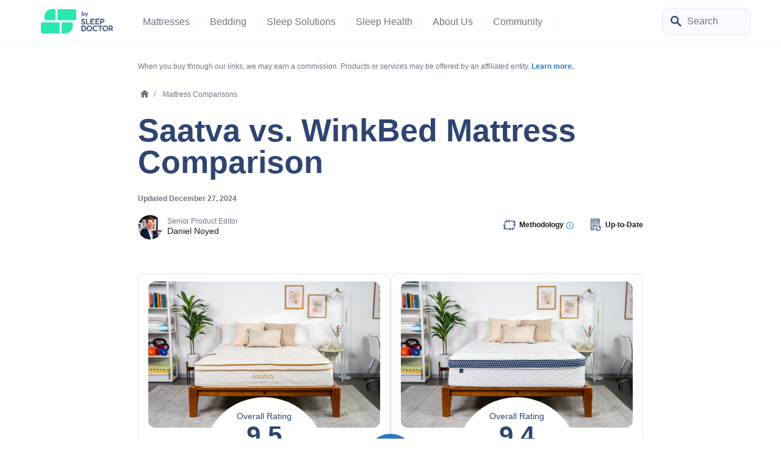

--- FILE ---
content_type: text/html; charset=UTF-8
request_url: https://www.sleepfoundation.org/mattress-comparisons/saatva-vs-winkbeds
body_size: 39621
content:

  <!doctype html>
<html class="no-js no-svg" lang="en-US">

<head>
            <!-- Google Tag Manager -->
<script>(function(w,d,s,l,i){w[l]=w[l]||[];w[l].push({'gtm.start':
new Date().getTime(),event:'gtm.js'});var f=d.getElementsByTagName(s)[0],
j=d.createElement(s),dl=l!='dataLayer'?'&l='+l:'';j.async=true;j.src=
'https://www.googletagmanager.com/gtm.js?id='+i+dl;f.parentNode.insertBefore(j,f);
})(window,document,'script','dataLayer','GTM-MCTPTGM');</script>
<!-- End Google Tag Manager -->
            <meta charset="UTF-8" />
    <meta http-equiv="Content-Type" content="text/html; charset=UTF-8" />
    <meta http-equiv="X-UA-Compatible" content="IE=edge">
    <meta name="viewport" content="width=device-width, initial-scale=1">
    <meta name='robots' content='index, follow, max-image-preview:large, max-snippet:-1, max-video-preview:-1' />

	<!-- This site is optimized with the Yoast SEO Premium plugin v26.3 (Yoast SEO v26.3) - https://yoast.com/wordpress/plugins/seo/ -->
	<title>Saatva vs. WinkBed Mattress Comparison 2026: Expert Tested</title>
	<meta name="description" content="Narrowed your choice down to either the Saatva Classic or WinkBed? Find out how they compare and learn which one is best for you." />
	<link rel="canonical" href="https://www.sleepfoundation.org/mattress-comparisons/saatva-vs-winkbeds" />
	<meta property="og:locale" content="en_US" />
	<meta property="og:type" content="article" />
	<meta property="og:title" content="Saatva vs. WinkBed Mattress Comparison" />
	<meta property="og:description" content="Narrowed your choice down to either the Saatva Classic or WinkBed? Find out how they compare and learn which one is best for you." />
	<meta property="og:url" content="https://www.sleepfoundation.org/mattress-comparisons/saatva-vs-winkbeds" />
	<meta property="og:site_name" content="Sleep Foundation" />
	<meta property="og:image" content="https://www.sleepfoundation.org/wp-content/uploads/2020/04/SF_SaatvaClassic_2-scaled.jpg" />
	<meta property="og:image:width" content="2560" />
	<meta property="og:image:height" content="1440" />
	<meta property="og:image:type" content="image/jpeg" />
	<meta name="twitter:card" content="summary_large_image" />
	<meta name="twitter:label1" content="Est. reading time" />
	<meta name="twitter:data1" content="8 minutes" />
	<script type="application/ld+json" class="yoast-schema-graph">{"@context":"https://schema.org","@graph":[{"@type":"Article","@id":"https://www.sleepfoundation.org/mattress-comparisons/saatva-vs-winkbeds#article","isPartOf":{"@id":"https://www.sleepfoundation.org/mattress-comparisons/saatva-vs-winkbeds"},"author":{"@id":"https://www.sleepfoundation.org/#/schema/person/daniel-noyed"},"headline":"Saatva vs. WinkBed Mattress Comparison","datePublished":"2020-08-06T00:00:00+00:00","dateModified":"2024-12-27T00:00:00+00:00","mainEntityOfPage":{"@id":"https://www.sleepfoundation.org/mattress-comparisons/saatva-vs-winkbeds"},"wordCount":1541,"publisher":{"@id":"https://www.sleepfoundation.org/#organization"},"image":{"@id":"https://www.sleepfoundation.org/mattress-comparisons/saatva-vs-winkbeds#primaryimage"},"thumbnailUrl":"https://www.sleepfoundation.org/wp-content/uploads/2020/04/SF_SaatvaClassic_2-scaled.jpg","articleSection":["Mattress Comparisons"],"inLanguage":"en-US","video":[{"@id":"https://www.sleepfoundation.org/mattress-comparisons/saatva-vs-winkbeds#video"}]},{"@type":"WebPage","@id":"https://www.sleepfoundation.org/mattress-comparisons/saatva-vs-winkbeds","url":"https://www.sleepfoundation.org/mattress-comparisons/saatva-vs-winkbeds","name":"Saatva vs. WinkBed Mattress Comparison 2026: Expert Tested","isPartOf":{"@id":"https://www.sleepfoundation.org/#website"},"primaryImageOfPage":{"@id":"https://www.sleepfoundation.org/mattress-comparisons/saatva-vs-winkbeds#primaryimage"},"image":{"@id":"https://www.sleepfoundation.org/mattress-comparisons/saatva-vs-winkbeds#primaryimage"},"thumbnailUrl":"https://www.sleepfoundation.org/wp-content/uploads/2020/04/SF_SaatvaClassic_2-scaled.jpg","datePublished":"2020-08-06T00:00:00+00:00","dateModified":"2024-12-27T00:00:00+00:00","description":"Narrowed your choice down to either the Saatva Classic or WinkBed? Find out how they compare and learn which one is best for you.","breadcrumb":{"@id":"https://www.sleepfoundation.org/mattress-comparisons/saatva-vs-winkbeds#breadcrumb"},"inLanguage":"en-US","potentialAction":[{"@type":"ReadAction","target":["https://www.sleepfoundation.org/mattress-comparisons/saatva-vs-winkbeds"]}]},{"@type":"ImageObject","inLanguage":"en-US","@id":"https://www.sleepfoundation.org/mattress-comparisons/saatva-vs-winkbeds#primaryimage","url":"https://www.sleepfoundation.org/wp-content/uploads/2020/04/SF_SaatvaClassic_2-scaled.jpg","contentUrl":"https://www.sleepfoundation.org/wp-content/uploads/2020/04/SF_SaatvaClassic_2-scaled.jpg","width":2560,"height":1440,"caption":"A picture of the Saatva Classic in Sleep Foundation's test lab."},{"@type":"BreadcrumbList","@id":"https://www.sleepfoundation.org/mattress-comparisons/saatva-vs-winkbeds#breadcrumb","itemListElement":[{"@type":"ListItem","position":1,"name":"Mattress Comparisons","item":"https://www.sleepfoundation.org/mattress-comparisons"},{"@type":"ListItem","position":2,"name":"Saatva vs. WinkBed Mattress Comparison","item":{"id":"https://www.sleepfoundation.org/mattress-comparisons/saatva-vs-winkbeds#webpage","type":"Thing"}}]},{"@type":"WebSite","@id":"https://www.sleepfoundation.org/#website","url":"https://www.sleepfoundation.org/","name":"Sleep Foundation","description":"","publisher":{"@id":"https://www.sleepfoundation.org/#organization"},"potentialAction":[{"@type":"SearchAction","target":{"@type":"EntryPoint","urlTemplate":"https://www.sleepfoundation.org/?s={search_term_string}"},"query-input":{"@type":"PropertyValueSpecification","valueRequired":true,"valueName":"search_term_string"}}],"inLanguage":"en-US"},{"@type":"Organization","@id":"https://www.sleepfoundation.org/#organization","name":"Sleep Foundation","url":"https://www.sleepfoundation.org/","logo":{"@type":"ImageObject","inLanguage":"en-US","@id":"https://www.sleepfoundation.org/#/schema/logo/image/","url":"https://www.sleepfoundation.org/wp-content/uploads/2022/07/sf-logo-condensed.svg","contentUrl":"https://www.sleepfoundation.org/wp-content/uploads/2022/07/sf-logo-condensed.svg","width":171,"height":44,"caption":"Sleep Foundation"},"image":{"@id":"https://www.sleepfoundation.org/#/schema/logo/image/"},"sameAs":["https://www.facebook.com/sleepisthefoundation/","https://twitter.com/sleepisthefound","https://www.youtube.com/c/SleepIsTheFoundation","https://www.instagram.com/sleepisthefoundation","https://www.linkedin.com/showcase/sleepisthefoundation","https://www.tiktok.com/@sleepisthefoundation"]},{"@type":"VideoObject","@id":"https://www.sleepfoundation.org/mattress-comparisons/saatva-vs-winkbeds#video","name":"Saatva vs. WinkBed Mattress Comparison 2026: Expert Tested","isPartOf":{"@id":"https://www.sleepfoundation.org/mattress-comparisons/saatva-vs-winkbeds#article"},"thumbnailUrl":"https://www.sleepfoundation.org/wp-content/uploads/2020/08/xiked7zdem4.jpg","description":"Narrowed your choice down to either the Saatva Classic or WinkBed? Find out how they compare and learn which one is best for you.","uploadDate":"2020-08-06T19:49:28+00:00","width":480,"height":270,"embedUrl":"https://www.youtube.com/embed/xIKed7ZDeM4","duration":"PT4M36S","isFamilyFriendly":true,"inLanguage":"en-US"},{"@type":"Person","name":"Daniel Noyed","jobTitle":"Senior Product Editor","knowsAbout":"Danny is a Certified Sleep Science Coach with an in-depth knowledge of sleep health. He has tested hundreds of mattresses and sleep products.","url":null,"@id":"https://www.sleepfoundation.org/#/schema/person/daniel-noyed"}]}</script>
	<meta property="og:video" content="https://www.youtube.com/embed/xIKed7ZDeM4" />
	<meta property="og:video:type" content="text/html" />
	<meta property="og:video:duration" content="276" />
	<meta property="og:video:width" content="480" />
	<meta property="og:video:height" content="270" />
	<meta property="ya:ovs:adult" content="false" />
	<meta property="ya:ovs:upload_date" content="2020-08-06T19:49:28+00:00" />
	<meta property="ya:ovs:allow_embed" content="true" />
	<meta property="og:updated_time" content="2024-12-27T00:00:00+00:00" />
<meta property="article:published_time" content="2020-08-06T00:00:00+00:00"><meta http-equiv="date" content="Thu, 06 Aug 2020 00:00:00 GMT" /><meta property="article:modified_time" content="2024-12-27T00:00:00+00:00" /><meta http-equiv="last-modified" content="Fri, 27 Dec 2024 00:00:00 GMT" />
	<!-- / Yoast SEO Premium plugin. -->


<link rel="alternate" title="oEmbed (JSON)" type="application/json+oembed" href="https://www.sleepfoundation.org/wp-json/oembed/1.0/embed?url=https%3A%2F%2Fwww.sleepfoundation.org%2Fmattress-comparisons%2Fsaatva-vs-winkbeds" />
<link rel="alternate" title="oEmbed (XML)" type="text/xml+oembed" href="https://www.sleepfoundation.org/wp-json/oembed/1.0/embed?url=https%3A%2F%2Fwww.sleepfoundation.org%2Fmattress-comparisons%2Fsaatva-vs-winkbeds&#038;format=xml" />
<style id='wp-img-auto-sizes-contain-inline-css' type='text/css'>
img:is([sizes=auto i],[sizes^="auto," i]){contain-intrinsic-size:3000px 1500px}
/*# sourceURL=wp-img-auto-sizes-contain-inline-css */
</style>
<style id='wp-block-paragraph-inline-css' type='text/css'>
.is-small-text{font-size:.875em}.is-regular-text{font-size:1em}.is-large-text{font-size:2.25em}.is-larger-text{font-size:3em}.has-drop-cap:not(:focus):first-letter{float:left;font-size:8.4em;font-style:normal;font-weight:100;line-height:.68;margin:.05em .1em 0 0;text-transform:uppercase}body.rtl .has-drop-cap:not(:focus):first-letter{float:none;margin-left:.1em}p.has-drop-cap.has-background{overflow:hidden}:root :where(p.has-background){padding:1.25em 2.375em}:where(p.has-text-color:not(.has-link-color)) a{color:inherit}p.has-text-align-left[style*="writing-mode:vertical-lr"],p.has-text-align-right[style*="writing-mode:vertical-rl"]{rotate:180deg}
/*# sourceURL=https://www.sleepfoundation.org/wp-content/plugins/gutenberg/build/styles/block-library/paragraph/style.css */
</style>
<style id='sf-theme-critical-styles-inline-css' type='text/css'>
:root { --color-tertiary: #FADF63;--color-tertiary-rgb: 250, 223, 99;--color-tertiary-light: #FFF9E1;--color-tertiary-light-rgb: 255, 249, 225;--color-tertiary-dark: #CDA800;--color-tertiary-dark-rgb: 205, 168, 0;--color-secondary-brighter: #48fcc9;--color-secondary-brighter-rgb: 72, 252, 201;}.has-gradient-lemon-gradient-background { background: linear-gradient(90deg , rgba(255,254,248,1) 0%, rgba(255,249,225,1) 100%); }.has-gradient-lemon-gradient-background { background: linear-gradient(90deg , rgba(255,254,248,1) 0%, rgba(255,249,225,1) 100%); }.has-gradient-lemon-reversed-gradient-background { background: linear-gradient(270deg , rgba(255,254,248,1) 0%, rgba(255,249,225,1) 100%); }.has-gradient-lemon-reversed-gradient-background { background: linear-gradient(270deg , rgba(255,254,248,1) 0%, rgba(255,249,225,1) 100%); }.has-gradient-mint-gradient-background { background: linear-gradient(90deg , rgba(250,255,254,1) 0%, rgba(238,253,249,1) 100%); }.has-gradient-mint-gradient-background { background: linear-gradient(90deg , rgba(250,255,254,1) 0%, rgba(238,253,249,1) 100%); }.has-gradient-blue-gradient-background { background: linear-gradient(90deg , rgba(246,251,255,1) 0%, rgba(219,238,255,1) 100%); }.has-gradient-blue-gradient-background { background: linear-gradient(90deg , rgba(246,251,255,1) 0%, rgba(219,238,255,1) 100%); }:root{--gradient-gradient-lemon: linear-gradient(90deg , rgba(255,254,248,1) 0%, rgba(255,249,225,1) 100%);--gradient-gradient-lemon-reversed: linear-gradient(270deg , rgba(255,254,248,1) 0%, rgba(255,249,225,1) 100%);--gradient-gradient-mint: linear-gradient(90deg , rgba(250,255,254,1) 0%, rgba(238,253,249,1) 100%);--gradient-gradient-blue: linear-gradient(90deg , rgba(246,251,255,1) 0%, rgba(219,238,255,1) 100%);}@charset "UTF-8";/*! normalize.css v8.0.1 | MIT License | github.com/necolas/normalize.css */.bg-author{background:var(--color-neutral-light)}@media (max-width:767px){.bg-author{background:var(--color-secondary-light)}}@media (min-width:768px){.bg-author.statements{border-radius:22px;border:1px solid var(--color-gray-light)}}.authors-block{border-top-left-radius:22px;border-top-right-radius:22px}@media (min-width:768px){.authors-block.style-2 .authors-writers .authors-reviewed-by .authors-image img,.authors-block.style-2 .authors-writers .authors-written-by .authors-image img{height:32px;width:32px;border-radius:32px}}.authors-block .authors-writers .authors-reviewed-by .authors-image img,.authors-block .authors-writers .authors-written-by .authors-image img{height:32px;width:32px;border-radius:32px;min-width:32px}@media (min-width:768px){.authors-block .authors-writers .authors-reviewed-by .authors-image img,.authors-block .authors-writers .authors-written-by .authors-image img{height:40px;width:40px;border-radius:40px}}@media (min-width:768px){.authors-block .authors-writers .authors-reviewed-by .authors-name-title,.authors-block .authors-writers .authors-written-by .authors-name-title{width:max-content}}.new-authors-block{border-top-left-radius:22px;border-top-right-radius:22px}.new-authors-block .authors-writers .authors-written-by .authors-image{flex-shrink:0}.new-authors-block .authors-writers .authors-written-by .authors-image picture{height:50px;width:50px;border-radius:50px}.new-authors-block .authors-writers .authors-written-by .authors-image picture:nth-child(2){z-index:-1;margin-left:-10px}.new-authors-block .authors-writers .authors-written-by .authors-image picture:nth-child(3){z-index:-2;margin-left:-10px}.new-authors-block .authors-writers .authors-written-by .authors-image picture:nth-child(4){z-index:-2;margin-left:-10px}.new-authors-block .authors-writers .authors-written-by .authors-image picture img{height:50px;width:50px;border-radius:50px}@media (min-width:768px){.new-authors-block .authors-writers .authors-written-by .author-row{gap:20px}}@media (min-width:768px){.new-authors-block .authors-writers .authors-written-by .authors-name-title{width:max-content}}@media (max-width:767px){.statements .statement .fact-checked-statement .statement-content .statement-text,.statements .statement .fact-checked-statement .statement-content .statement-title,.statements .statement .methodlogy-statement .statement-content .statement-text,.statements .statement .methodlogy-statement .statement-content .statement-title,.statements .statement .recency-statement .statement-content .statement-text,.statements .statement .recency-statement .statement-content .statement-title{line-height:1.2}}header#site_header{z-index:25;margin:0 auto;position:relative;width:100%}@media (min-width:992px){header#site_header{position:absolute;border-bottom:1px solid #f2f5fc}}@media (max-width:991px){header#site_header{height:60px}}@media (max-width:767px){header#site_header{padding:0}}header#site_header>.wrapper{padding:0 50px}@media (max-width:1199px){header#site_header>.wrapper{padding:0 20px}}@media (max-width:991px){header#site_header>.wrapper{border-bottom-right-radius:0;border-bottom-left-radius:0;background-color:#f2f5fc!important;height:60px;border-bottom:1px solid #f2f5fc}}@media (min-width:992px){header#site_header .main-nav{height:70px}}@media (min-width:992px){header#site_header.submenu-keep-open .main-nav,header#site_header.submenu-open .main-nav{margin-bottom:50px}}header#site_header .hdr-logo{max-height:40px;object-fit:contain}header#site_header .ocm-logo{object-fit:contain}@media (min-width:992px){nav#header_primary_menu .nav-container .nav-inner .header-primary-menu{height:100%}}@media (min-width:992px){nav#header_primary_menu .nav-container .nav-inner .header-primary-menu .primary-nav-item{height:100%}}nav#header_primary_menu .nav-container .nav-inner .header-primary-menu .primary-nav-item .menu-item{color:var(--color-gray-dark)}@media (min-width:992px){nav#header_primary_menu .nav-container .nav-inner .header-primary-menu .primary-nav-item .menu-item{color:var(--color-gray-medium)}}nav#header_primary_menu .nav-container .nav-inner .header-primary-menu .primary-nav-item .menu-item.border-nav{border-color:#f2f5fc}@media (max-width:767px){nav#header_primary_menu .nav-container .nav-inner .header-primary-menu .primary-nav-item .submenu-2{max-width:unset}}@media (max-width:991px){nav#header_primary_menu .nav-container .nav-inner .header-primary-menu .primary-nav-item .submenu-2 .submenu-3 .submenu-last .sub-menu-link a{color:var(--color-primary-dark)}}@media (min-width:992px){nav#header_primary_menu .nav-container .nav-inner .header-primary-menu .primary-nav-item input.toggle-checkbox:checked~.label-1{background:#f2f5fc}}nav#header_primary_menu .nav-container .nav-inner .header-primary-menu .primary-nav-item input.toggle-checkbox:checked~.label-1>.menu-item{color:var(--color-neutral-dark)}nav#header_primary_menu .nav-container .nav-inner .header-primary-menu .primary-nav-item input.toggle-checkbox:checked~.submenu-2{display:flex!important}@media (min-width:992px){nav#header_primary_menu .nav-container .nav-inner .header-primary-menu .primary-nav-item input.toggle-checkbox:checked~.submenu-2{background:#f2f5fc;width:100vw;height:50px;bottom:0;left:0;padding:0 50px}}@media (max-width:991px){nav#header_primary_menu .nav-container .nav-inner .header-primary-menu .primary-nav-item input.toggle-checkbox:checked~.submenu-2{background:var(--color-primary-brighter);top:71px;height:calc(100vh - 71px);width:375px;margin:0 -16px}}nav#header_primary_menu .nav-container .nav-inner .header-primary-menu .primary-nav-item input.toggle-checkbox:checked~.submenu-2 .mobile-sub-menu-title .arrow-left{transform:rotate(180deg)}nav#header_primary_menu .nav-container .nav-inner .header-primary-menu .primary-nav-item input.toggle-checkbox:checked~.submenu-2 .sub-menu{width:100%;max-width:1474px;padding-right:var(--bs-gutter-x,.75rem);padding-left:var(--bs-gutter-x,.75rem);margin-right:auto;margin-left:auto;overflow-y:scroll}@media (min-width:992px){nav#header_primary_menu .nav-container .nav-inner .header-primary-menu .primary-nav-item input.toggle-checkbox:checked~.submenu-2 .sub-menu{height:100%;overflow-y:unset}}@media (max-width:991px){nav#header_primary_menu .nav-container .nav-inner .header-primary-menu .primary-nav-item input.toggle-checkbox:checked~.submenu-2 .sub-menu{padding-bottom:100px}}@media (min-width:992px){nav#header_primary_menu .nav-container .nav-inner .header-primary-menu .primary-nav-item input.toggle-checkbox:checked~.submenu-2 .sub-menu .sub-menu-item{height:100%;display:flex;align-items:center;justify-content:center}}@media (max-width:991px){nav#header_primary_menu .nav-container .nav-inner .header-primary-menu .primary-nav-item input.toggle-checkbox:checked~.submenu-2 .sub-menu .sub-menu-item:last-child{padding-bottom:50px}}nav#header_primary_menu .nav-container .nav-inner .header-primary-menu .primary-nav-item input.toggle-checkbox:checked~.submenu-2 .sub-menu .sub-menu-item>a{color:var(--color-neutral-dark)}@media (min-width:992px){nav#header_primary_menu .nav-container .nav-inner .header-primary-menu .primary-nav-item input.toggle-checkbox:checked~.submenu-2 .sub-menu .sub-menu-item>a{font-weight:700!important}}@media (max-width:991px){nav#header_primary_menu .nav-container .nav-inner .header-primary-menu .primary-nav-item input.toggle-checkbox:checked~.submenu-2 .sub-menu .sub-menu-item>a{color:var(--color-primary-dark);font-weight:400}}nav#header_primary_menu .nav-container .nav-inner .header-primary-menu .primary-nav-item input.toggle-checkbox:checked~.submenu-2 .sub-menu .sub-menu-item .label-2{cursor:pointer}nav#header_primary_menu .nav-container .nav-inner .header-primary-menu .primary-nav-item input.toggle-checkbox:checked~.submenu-2 .sub-menu .sub-menu-item .label-2 span{font-weight:700}@media (max-width:991px){nav#header_primary_menu .nav-container .nav-inner .header-primary-menu .primary-nav-item input.toggle-checkbox:checked~.submenu-2 .sub-menu .sub-menu-item .label-2 span{font-weight:400;color:var(--color-gray-medium);text-transform:uppercase}}@media (min-width:992px){nav#header_primary_menu .nav-container .nav-inner .header-primary-menu .primary-nav-item input.toggle-checkbox:checked~.submenu-2 .sub-menu .sub-menu-item input.toggle-checkbox-2~.label-2 .arrow-down{transform:rotate(90deg)}}nav#header_primary_menu .nav-container .nav-inner .header-primary-menu .primary-nav-item input.toggle-checkbox:checked~.submenu-2 .sub-menu .sub-menu-item input.toggle-checkbox-2~.label-2 label{color:var(--color-neutral-dark)}@media (max-width:991px){nav#header_primary_menu .nav-container .nav-inner .header-primary-menu .primary-nav-item input.toggle-checkbox:checked~.submenu-2 .sub-menu .sub-menu-item input.toggle-checkbox-2~.label-2 label{color:var(--color-gray-medium)}}@media (min-width:992px){nav#header_primary_menu .nav-container .nav-inner .header-primary-menu .primary-nav-item input.toggle-checkbox:checked~.submenu-2 .sub-menu .sub-menu-item input.toggle-checkbox-2:checked~.label-2{border-top-left-radius:8px;border-top-right-radius:8px;background:var(--color-neutral-light);box-shadow:0 -1px 0 0 rgba(26,27,31,.08);height:100%}}nav#header_primary_menu .nav-container .nav-inner .header-primary-menu .primary-nav-item input.toggle-checkbox:checked~.submenu-2 .sub-menu .sub-menu-item input.toggle-checkbox-2:checked~.label-2>.label{color:var(--color-primary-dark)}nav#header_primary_menu .nav-container .nav-inner .header-primary-menu .primary-nav-item input.toggle-checkbox:checked~.submenu-2 .sub-menu .sub-menu-item input.toggle-checkbox-2:checked~.submenu-3{position:absolute}@media (min-width:992px){nav#header_primary_menu .nav-container .nav-inner .header-primary-menu .primary-nav-item input.toggle-checkbox:checked~.submenu-2 .sub-menu .sub-menu-item input.toggle-checkbox-2:checked~.submenu-3{width:100vw;top:50px;left:0;z-index:-1;margin:0 auto;display:flex!important}}nav#header_primary_menu .nav-container .nav-inner .header-primary-menu .primary-nav-item input.toggle-checkbox:checked~.submenu-2 .sub-menu .sub-menu-item input.toggle-checkbox-2:checked~.submenu-3 .submenu{border-bottom-right-radius:48px;border-bottom-left-radius:48px;position:absolute;background-color:var(--color-neutral-light);top:0;left:0;z-index:-1;min-height:254px;padding:0 50px}nav#header_primary_menu .nav-container .nav-inner .header-primary-menu .primary-nav-item input.toggle-checkbox:checked~.submenu-2 .sub-menu .sub-menu-item input.toggle-checkbox-2:checked~.submenu-3 .submenu .sub-menu-list{width:100%;max-width:1474px;padding-right:var(--bs-gutter-x,.75rem);padding-left:var(--bs-gutter-x,.75rem);margin-right:auto;margin-left:auto}@media (min-width:992px){nav#header_primary_menu .nav-container .nav-inner .header-primary-menu .primary-nav-item input.toggle-checkbox:checked~.submenu-2 .sub-menu .sub-menu-item input.toggle-checkbox-2:checked~.submenu-3 .submenu .sub-menu-list{height:100%;padding:0 0 50px}}@media (min-width:992px){nav#header_primary_menu .nav-container .nav-inner .header-primary-menu .primary-nav-item input.toggle-checkbox:checked~.submenu-2 .sub-menu .sub-menu-item input.toggle-checkbox-2:checked~.submenu-3 .submenu .sub-menu-list .sub-menu-list-item{padding-top:36px;height:100%}}nav#header_primary_menu .nav-container .nav-inner .header-primary-menu .primary-nav-item input.toggle-checkbox:checked~.submenu-2 .sub-menu .sub-menu-item input.toggle-checkbox-2:checked~.submenu-3 .submenu .sub-menu-list .sub-menu-list-item .submenu-last .sub-menu-link a{color:var(--color-gray-dark)}@media (min-width:992px){nav#header_primary_menu .nav-container .nav-inner .header-primary-menu .primary-nav-item input.toggle-checkbox:checked~.submenu-2 .sub-menu .sub-menu-item input.toggle-checkbox-2:checked~.submenu-3 .submenu .sub-menu-list .featured-articles .articles{border-radius:12px;margin-top:36px;width:160px}}nav#header_primary_menu .nav-container .nav-inner .header-primary-menu .primary-nav-item input.toggle-checkbox:checked~.submenu-2 .sub-menu .sub-menu-item input.toggle-checkbox-2:checked~.submenu-3 .submenu .sub-menu-list .featured-articles .articles img{object-fit:cover;height:120px;border-radius:12px}nav#header_primary_menu .nav-container .nav-inner .header-commercial-menu input.toggle-checkbox-commercial:checked~.label-1>.menu-item{color:var(--color-neutral-dark)}nav#header_primary_menu .nav-container .nav-inner .header-commercial-menu input.toggle-checkbox-commercial:checked~.submenu-2{display:flex!important;position:absolute;background-color:var(--color-primary-brighter);top:71px;height:calc(100vh - 71px);margin:0 -16px;width:fit-content}@media (min-width:992px){nav#header_primary_menu .nav-container .nav-inner .header-commercial-menu input.toggle-checkbox-commercial:checked~.submenu-2 .sub-menu-list{height:100%;overflow-y:unset}}@media (max-width:991px){nav#header_primary_menu .nav-container .nav-inner .header-commercial-menu input.toggle-checkbox-commercial:checked~.submenu-2 .sub-menu-list{padding-bottom:100px}}nav#header_primary_menu .nav-container .nav-inner .header-commercial-menu input.toggle-checkbox-commercial:checked~.submenu-2 .mobile-sub-menu-title .arrow-left{transform:rotate(180deg)}.search-box form{height:30px}@media (min-width:768px){.search-box form{width:150px;height:40px}}.search-box form input{font-size:var(--font-size-md);width:100%;height:30px;transition:width .25s ease-in-out;appearance:none;outline:0}@media (min-width:768px){.search-box form input{width:150px;height:40px;right:0}}.search-box form input::placeholder{color:var(--color-gray-medium)}.search-box form input:focus{box-shadow:0 0 10px rgba(var(--color-primary-rgb),.25)}@media (min-width:768px){.search-box form input:focus{width:225px}}.search-box form .submit-btn{cursor:pointer;width:26px;height:26px;z-index:2;right:13px;top:7px}body{background-color:var(--color-body-bg);margin:0;overflow-x:hidden}.source-link.is-trusted.r-hovered:hover+.source-card-wrapper .source-card{opacity:1;transition:opacity .4s linear}.source-link.is-trusted:not(.r-hovered)+.source-card-wrapper .source-card{opacity:0;transition:opacity .4s linear .4s}@media (max-width:767px){.source-link.is-trusted:not(.r-hovered)+.source-card-wrapper .source-card.r-active{opacity:1}}.source-link.is-trusted+.source-card-wrapper .source-card{opacity:1;transition:opacity .4s linear;border-radius:22px}.badge-new:after{position:absolute;font-weight:700;text-align:center;line-height:1.75;border-radius:60px;font-size:10px;top:-8px;width:37px;height:16px;content:"NEW";right:-30px;background-color:var(--color-tertiary)}@media only screen and (min-width:992px) and (max-width:1064px){.badge-new:after{top:-10px;right:-18px}}@media only screen and (min-width:1065px) and (max-width:1074px){.badge-new:after{top:-11px;right:-25px}}.page-banner .container>*,.page-banner .summary-table table>*,.page-banner .table-container table>*,.page-banner .wp-block-table table>*,.summary-table .page-banner table>*,.table-container .page-banner table>*,.wp-block-table .page-banner table>*{color:var(--color-neutral-light);font-weight:700;margin:0}.page-banner .container a,.page-banner .summary-table table a,.page-banner .table-container table a,.page-banner .wp-block-table table a,.summary-table .page-banner table a,.table-container .page-banner table a,.wp-block-table .page-banner table a{text-decoration:underline;color:var(--color-neutral-light);font-weight:700;margin:0}header.page-header.page-header-with-image{position:relative;padding:16px 0 28px;display:flex;flex-direction:column}.breadcrumbs .main-wrapper .home .home-icon{margin-bottom:3px}body{font-family:var(--font-family-body);color:var(--color-body-text);font-size:var(--font-size-md);line-height:1.75;font-weight:400}@media (min-width:768px){body{font-size:var(--font-size-lg)}}a{color:var(--color-links);font-weight:700;text-decoration:none}a:hover{text-decoration:underline;color:var(--color-links-hover)}.h1,.h2,.h3,.h4,.h5,.h6,h1,h2,h3,h4,h5,h6{color:var(--color-headings-text);font-family:var(--font-family-headings)}.h1,h1{font-size:calc(var(--font-size-h3) + 4px);font-weight:700;margin-top:0;margin-bottom:25px;line-height:1.2}@media (min-width:768px){.h1,h1{font-size:var(--font-size-h1)}}.h2,h2{font-size:var(--font-size-h3);font-weight:700;margin-top:4px;margin-bottom:20px;line-height:1.2}@media (min-width:768px){.h2,h2{font-size:var(--font-size-h2)}}.h3,h3{font-size:var(--font-size-xl);line-height:1.5;font-weight:700}@media (min-width:768px){.h3,h3{font-size:var(--font-size-h3)}}
/*# sourceURL=sf-theme-critical-styles-inline-css */
</style>
<link rel='stylesheet' id='sf-theme-11220-styles-css' href='https://www.sleepfoundation.org/wp-content/themes/onecaremedia-child/build/css/theme-11220-20260114-100134.css?ver=hmofbrh' type='text/css' media='all' />
<script type="text/javascript" defer src="https://www.sleepfoundation.org/wp-includes/js/jquery/jquery.min.js?ver=3.7.1" id="jquery-core-js"></script>
<script>
			document.addEventListener( "DOMContentLoaded", function() {
				var div, i,
					youtubePlayers = document.getElementsByClassName( "video-seo-youtube-player" );
				for ( i = 0; i < youtubePlayers.length; i++ ) {
					div = document.createElement( "div" );
					div.className = "video-seo-youtube-embed-loader";
					div.setAttribute( "data-id", youtubePlayers[ i ].dataset.id );
					div.setAttribute( "tabindex", "0" );
					div.setAttribute( "role", "button" );
					div.setAttribute(
						"aria-label", "Load YouTube video"
					);
					div.innerHTML = videoSEOGenerateYouTubeThumbnail( youtubePlayers[ i ].dataset.id );
					div.addEventListener( "click", videoSEOGenerateYouTubeIframe );
					div.addEventListener( "keydown", videoSEOYouTubeThumbnailHandleKeydown );
					div.addEventListener( "keyup", videoSEOYouTubeThumbnailHandleKeyup );
					youtubePlayers[ i ].appendChild( div );
				}
			} );

			function videoSEOGenerateYouTubeThumbnail( id ) {
				var thumbnail = '<picture class="video-seo-youtube-picture">\n' +
					'<source class="video-seo-source-to-maybe-replace" media="(min-width: 801px)" srcset="https://i.ytimg.com/vi/' + id + '/maxresdefault.jpg" >\n' +
					'<source class="video-seo-source-hq" media="(max-width: 800px)" srcset="https://i.ytimg.com/vi/' + id + '/hqdefault.jpg">\n' +
					'<img onload="videoSEOMaybeReplaceMaxResSourceWithHqSource( event );" src="https://i.ytimg.com/vi/' + id + '/hqdefault.jpg" width="480" height="360" loading="eager" alt="">\n' +
					'</picture>\n',
					play = '<div class="video-seo-youtube-player-play"></div>';
				return thumbnail.replace( "ID", id ) + play;
			}

			function videoSEOMaybeReplaceMaxResSourceWithHqSource( event ) {
				var sourceMaxRes,
					sourceHighQuality,
					loadedThumbnail = event.target,
					parent = loadedThumbnail.parentNode;

				if ( loadedThumbnail.naturalWidth < 150 ) {
					sourceMaxRes = parent.querySelector(".video-seo-source-to-maybe-replace");
					sourceHighQuality = parent.querySelector(".video-seo-source-hq");
					sourceMaxRes.srcset = sourceHighQuality.srcset;
					parent.className = "video-seo-youtube-picture video-seo-youtube-picture-replaced-srcset";
				}
			}

			function videoSEOYouTubeThumbnailHandleKeydown( event ) {
				if ( event.keyCode !== 13 && event.keyCode !== 32 ) {
					return;
				}

				if ( event.keyCode === 13 ) {
					videoSEOGenerateYouTubeIframe( event );
				}

				if ( event.keyCode === 32 ) {
					event.preventDefault();
				}
			}

			function videoSEOYouTubeThumbnailHandleKeyup( event ) {
				if ( event.keyCode !== 32 ) {
					return;
				}

				videoSEOGenerateYouTubeIframe( event );
			}

			function videoSEOGenerateYouTubeIframe( event ) {
				var el = ( event.type === "click" ) ? this : event.target,
					iframe = document.createElement( "iframe" );

				iframe.setAttribute( "src", "https://www.youtube.com/embed/" + el.dataset.id + "?autoplay=1&enablejsapi=1&origin=https%3A%2F%2Fwww.sleepfoundation.org" );
				iframe.setAttribute( "frameborder", "0" );
				iframe.setAttribute( "allowfullscreen", "1" );
				iframe.setAttribute( "allow", "accelerometer; autoplay; clipboard-write; encrypted-media; gyroscope; picture-in-picture" );
				el.parentNode.replaceChild( iframe, el );
			}
		</script><style id='ocm_inline_styles'>.has-primary-color { color: #3077be;}.has-primary-background-color { background-color: #3077be; }.has-primary-border-color { border-color: #3077be; }.has-primary-light-color { color: #4ca9ee;}.has-primary-light-background-color { background-color: #4ca9ee; }.has-primary-light-border-color { border-color: #4ca9ee; }.has-primary-bright-color { color: #a5d4f6;}.has-primary-bright-background-color { background-color: #a5d4f6; }.has-primary-bright-border-color { border-color: #a5d4f6; }.has-primary-brighter-color { color: #f2f9ff;}.has-primary-brighter-background-color { background-color: #f2f9ff; }.has-primary-brighter-border-color { border-color: #f2f9ff; }.has-primary-dark-color { color: #2f4571;}.has-primary-dark-background-color { background-color: #2f4571; }.has-primary-dark-border-color { border-color: #2f4571; }.has-secondary-color { color: #29e8b2;}.has-secondary-background-color { background-color: #29e8b2; }.has-secondary-border-color { border-color: #29e8b2; }.has-secondary-light-color { color: #eefdf9;}.has-secondary-light-background-color { background-color: #eefdf9; }.has-secondary-light-border-color { border-color: #eefdf9; }.has-secondary-bright-color { color: #fdf2f3;}.has-secondary-bright-background-color { background-color: #fdf2f3; }.has-secondary-bright-border-color { border-color: #fdf2f3; }.has-secondary-dark-color { color: #da3448;}.has-secondary-dark-background-color { background-color: #da3448; }.has-secondary-dark-border-color { border-color: #da3448; }.has-gray-lightest-color { color: #f8faff;}.has-gray-lightest-background-color { background-color: #f8faff; }.has-gray-lightest-border-color { border-color: #f8faff; }.has-gray-light-color { color: #dfe5f2;}.has-gray-light-background-color { background-color: #dfe5f2; }.has-gray-light-border-color { border-color: #dfe5f2; }.has-gray-medium-color { color: #6e7480;}.has-gray-medium-background-color { background-color: #6e7480; }.has-gray-medium-border-color { border-color: #6e7480; }.has-gray-dark-color { color: #444850;}.has-gray-dark-background-color { background-color: #444850; }.has-gray-dark-border-color { border-color: #444850; }.has-neutral-light-color { color: #ffffff;}.has-neutral-light-background-color { background-color: #ffffff; }.has-neutral-light-border-color { border-color: #ffffff; }.has-neutral-dark-color { color: #1a1b1f;}.has-neutral-dark-background-color { background-color: #1a1b1f; }.has-neutral-dark-border-color { border-color: #1a1b1f; }:root { --color-primary: #3077be;--color-primary-rgb: 48, 119, 190;--color-primary-light: #4ca9ee;--color-primary-light-rgb: 76, 169, 238;--color-primary-bright: #a5d4f6;--color-primary-bright-rgb: 165, 212, 246;--color-primary-brighter: #f2f9ff;--color-primary-brighter-rgb: 242, 249, 255;--color-primary-dark: #2f4571;--color-primary-dark-rgb: 47, 69, 113;--color-secondary: #29e8b2;--color-secondary-rgb: 41, 232, 178;--color-secondary-light: #eefdf9;--color-secondary-light-rgb: 238, 253, 249;--color-secondary-bright: #fdf2f3;--color-secondary-bright-rgb: 253, 242, 243;--color-secondary-dark: #da3448;--color-secondary-dark-rgb: 218, 52, 72;--color-gray-lightest: #f8faff;--color-gray-lightest-rgb: 248, 250, 255;--color-gray-lighter: #E5E5E5;--color-gray-lighter-rgb: 229, 229, 229;--color-gray-light: #dfe5f2;--color-gray-light-rgb: 223, 229, 242;--color-gray-medium: #6e7480;--color-gray-medium-rgb: 110, 116, 128;--color-gray-dark: #444850;--color-gray-dark-rgb: 68, 72, 80;--color-gray-darker: #333333;--color-gray-darker-rgb: 51, 51, 51;--color-gray-darkest: #151515;--color-gray-darkest-rgb: 21, 21, 21;--color-neutral-light: #ffffff;--color-neutral-light-rgb: 255, 255, 255;--color-neutral-dark: #1a1b1f;--color-neutral-dark-rgb: 26, 27, 31;--color-header-bg: #ffffff;--color-body-bg: #ffffff;--color-footer-bg: #151515;--color-headings-text: #2f4571;--color-body-text: #1a1b1f;--color-links: #3077be;--color-links-hover: #4ca9ee;--color-footer-text: #FFFFFF;}.has-primary-to-primary-light-gradient-background { background: linear-gradient(90deg , rgba(48,119,190,1) 0%, rgba(76,169,238,1) 100%); }.has-primary-to-primary-light-gradient-background { background: linear-gradient(90deg , rgba(48,119,190,1) 0%, rgba(76,169,238,1) 100%); }.has-primary-light-to-primary-bright-gradient-background { background: linear-gradient(90deg , rgba(76,169,238,1) 0%, rgba(165,212,246,1) 100%); }.has-primary-light-to-primary-bright-gradient-background { background: linear-gradient(90deg , rgba(76,169,238,1) 0%, rgba(165,212,246,1) 100%); }.has-primary-dark-to-primary-gradient-background { background: linear-gradient(90deg , rgba(47,69,113,1) 0%, rgba(48,119,190,1) 100%); }.has-primary-dark-to-primary-gradient-background { background: linear-gradient(90deg , rgba(47,69,113,1) 0%, rgba(48,119,190,1) 100%); }.has-secondary-to-secondary-light-gradient-background { background: linear-gradient(90deg , rgba(41,232,178,1) 0%, rgba(238,253,249,1) 100%); }.has-secondary-to-secondary-light-gradient-background { background: linear-gradient(90deg , rgba(41,232,178,1) 0%, rgba(238,253,249,1) 100%); }.has-secondary-to-secondary-bright-gradient-background { background: linear-gradient(90deg , rgba(41,232,178,1) 0%, rgba(253,242,243,1) 100%); }.has-secondary-to-secondary-bright-gradient-background { background: linear-gradient(90deg , rgba(41,232,178,1) 0%, rgba(253,242,243,1) 100%); }.has-transparent-to-primary-gradient-background { background: linear-gradient(90deg , rgba(0,0,0,0) 0%, rgba(48,119,190,1) 100%); }.has-transparent-to-primary-gradient-background { background: linear-gradient(90deg , rgba(0,0,0,0) 0%, rgba(48,119,190,1) 100%); }.has-transparent-to-primary-light-gradient-background { background: linear-gradient(90deg , rgba(0,0,0,0) 0%, rgba(76,169,238,1) 100%); }.has-transparent-to-primary-light-gradient-background { background: linear-gradient(90deg , rgba(0,0,0,0) 0%, rgba(76,169,238,1) 100%); }.has-transparent-to-primary-bright-gradient-background { background: linear-gradient(90deg , rgba(0,0,0,0) 0%, rgba(165,212,246,1) 100%); }.has-transparent-to-primary-bright-gradient-background { background: linear-gradient(90deg , rgba(0,0,0,0) 0%, rgba(165,212,246,1) 100%); }.has-transparent-to-secondary-gradient-background { background: linear-gradient(90deg , rgba(0,0,0,0) 0%, rgba(41,232,178,1) 100%); }.has-transparent-to-secondary-gradient-background { background: linear-gradient(90deg , rgba(0,0,0,0) 0%, rgba(41,232,178,1) 100%); }.has-transparent-to-neutral-dark-gradient-background { background: linear-gradient(90deg , rgba(0,0,0,0) 0%, rgba(26,27,31,1) 100%); }.has-transparent-to-neutral-dark-gradient-background { background: linear-gradient(90deg , rgba(0,0,0,0) 0%, rgba(26,27,31,1) 100%); }.has-transparent-to-neutral-light-gradient-background { background: linear-gradient(90deg , rgba(0,0,0,0) 0%, rgba(255,255,255,1) 100%); }.has-transparent-to-neutral-light-gradient-background { background: linear-gradient(90deg , rgba(0,0,0,0) 0%, rgba(255,255,255,1) 100%); }:root{--gradient-primary-to-primary-light: linear-gradient(90deg , rgba(48,119,190,1) 0%, rgba(76,169,238,1) 100%);--gradient-primary-light-to-primary-bright: linear-gradient(90deg , rgba(76,169,238,1) 0%, rgba(165,212,246,1) 100%);--gradient-primary-dark-to-primary: linear-gradient(90deg , rgba(47,69,113,1) 0%, rgba(48,119,190,1) 100%);--gradient-secondary-to-secondary-light: linear-gradient(90deg , rgba(41,232,178,1) 0%, rgba(238,253,249,1) 100%);--gradient-secondary-to-secondary-bright: linear-gradient(90deg , rgba(41,232,178,1) 0%, rgba(253,242,243,1) 100%);--gradient-transparent-to-primary: linear-gradient(90deg , rgba(0,0,0,0) 0%, rgba(48,119,190,1) 100%);--gradient-transparent-to-primary-light: linear-gradient(90deg , rgba(0,0,0,0) 0%, rgba(76,169,238,1) 100%);--gradient-transparent-to-primary-bright: linear-gradient(90deg , rgba(0,0,0,0) 0%, rgba(165,212,246,1) 100%);--gradient-transparent-to-secondary: linear-gradient(90deg , rgba(0,0,0,0) 0%, rgba(41,232,178,1) 100%);--gradient-transparent-to-neutral-dark: linear-gradient(90deg , rgba(0,0,0,0) 0%, rgba(26,27,31,1) 100%);--gradient-transparent-to-neutral-light: linear-gradient(90deg , rgba(0,0,0,0) 0%, rgba(255,255,255,1) 100%);}:root { --icon-size-xs: 15px;--icon-size-sm: 30px;--icon-size-md: 45px;--icon-size-lg: 60px;--icon-size-xl: 90px;--icon-default-color: #3077be;}:root{ --font-family-body:Arial, Helvetica, "Helvetica Neue", Roboto, system-ui, sans-serif;--font-family-headings:Arial, Helvetica, "Helvetica Neue", Roboto, system-ui, sans-serif;--font-family-buttons:Arial, Helvetica, "Helvetica Neue", Roboto, system-ui, sans-serif;--font-size-h1:42px;--font-size-h2:30px;--font-size-h3:22px;--font-size-h4:18px;--font-size-h5:14px;--font-size-h6:11px;--font-size-body:16px;--font-size-subscript:10px;--font-size-xs:12px;--font-size-sm:14px;--font-size-md:16px;--font-size-lg:18px;--font-size-xl:20px;--font-size-xxl:24px; }</style><link rel="icon" href="https://www.sleepfoundation.org/wp-content/uploads/2024/02/cropped-favicon_new-32x32.png" sizes="32x32" />
<link rel="icon" href="https://www.sleepfoundation.org/wp-content/uploads/2024/02/cropped-favicon_new-192x192.png" sizes="192x192" />
<link rel="apple-touch-icon" href="https://www.sleepfoundation.org/wp-content/uploads/2024/02/cropped-favicon_new-180x180.png" />
<meta name="msapplication-TileImage" content="https://www.sleepfoundation.org/wp-content/uploads/2024/02/cropped-favicon_new-270x270.png" />

    <link rel="shortcut icon" href="https://www.sleepfoundation.org/wp-content/uploads/2024/02/cropped-favicon_new.png" type="image/x-icon" />
    
        
                
                                
                
                                                                        
                    
                
                                
                
                                                                        
                    
                
                                
                
                                                                        
                    
                
                                
                
                                                                        
                    
                
                                
                
                
                                            
                                                
                                        
                                                                    
                                                                    
                                                                    
                                                                    
                                                                    
                                                                    
                                                                    
                                                                    
                                                                    
                                                                    
                                                                    
                                                                    
                                                                    
                                                
                                                                                                                    
                                
            
            
	                            <link rel="stylesheet" id="wp-block-library-css" href="/wp-content/plugins/gutenberg/build/styles/block-library/style.css?ver=22.0.0" type="text/css" media="all">
                
                    <style id='wp-block-group-inline-css' type='text/css'>
.wp-block-group{box-sizing:border-box}:where(.wp-block-group.wp-block-group-is-layout-constrained){position:relative}
/*# sourceURL=https://www.sleepfoundation.org/wp-content/plugins/gutenberg/build/styles/block-library/group/style.css */
</style>
<style id='wp-block-table-inline-css' type='text/css'>
.wp-block-table{overflow-x:auto}.wp-block-table table{border-collapse:collapse;width:100%}.wp-block-table thead{border-bottom:3px solid}.wp-block-table tfoot{border-top:3px solid}.wp-block-table td,.wp-block-table th{border:1px solid;padding:.5em}.wp-block-table .has-fixed-layout{table-layout:fixed;width:100%}.wp-block-table .has-fixed-layout td,.wp-block-table .has-fixed-layout th{word-break:break-word}.wp-block-table.aligncenter,.wp-block-table.alignleft,.wp-block-table.alignright{display:table;width:auto}.wp-block-table.aligncenter td,.wp-block-table.aligncenter th,.wp-block-table.alignleft td,.wp-block-table.alignleft th,.wp-block-table.alignright td,.wp-block-table.alignright th{word-break:break-word}.wp-block-table .has-subtle-light-gray-background-color{background-color:#f3f4f5}.wp-block-table .has-subtle-pale-green-background-color{background-color:#e9fbe5}.wp-block-table .has-subtle-pale-blue-background-color{background-color:#e7f5fe}.wp-block-table .has-subtle-pale-pink-background-color{background-color:#fcf0ef}.wp-block-table.is-style-stripes{background-color:initial;border-collapse:inherit;border-spacing:0}.wp-block-table.is-style-stripes tbody tr:nth-child(odd){background-color:#f0f0f0}.wp-block-table.is-style-stripes.has-subtle-light-gray-background-color tbody tr:nth-child(odd){background-color:#f3f4f5}.wp-block-table.is-style-stripes.has-subtle-pale-green-background-color tbody tr:nth-child(odd){background-color:#e9fbe5}.wp-block-table.is-style-stripes.has-subtle-pale-blue-background-color tbody tr:nth-child(odd){background-color:#e7f5fe}.wp-block-table.is-style-stripes.has-subtle-pale-pink-background-color tbody tr:nth-child(odd){background-color:#fcf0ef}.wp-block-table.is-style-stripes td,.wp-block-table.is-style-stripes th{border-color:#0000}.wp-block-table.is-style-stripes{border-bottom:1px solid #f0f0f0}.wp-block-table .has-border-color td,.wp-block-table .has-border-color th,.wp-block-table .has-border-color tr,.wp-block-table .has-border-color>*{border-color:inherit}.wp-block-table table[style*=border-top-color] tr:first-child,.wp-block-table table[style*=border-top-color] tr:first-child td,.wp-block-table table[style*=border-top-color] tr:first-child th,.wp-block-table table[style*=border-top-color]>*,.wp-block-table table[style*=border-top-color]>* td,.wp-block-table table[style*=border-top-color]>* th{border-top-color:inherit}.wp-block-table table[style*=border-top-color] tr:not(:first-child){border-top-color:initial}.wp-block-table table[style*=border-right-color] td:last-child,.wp-block-table table[style*=border-right-color] th,.wp-block-table table[style*=border-right-color] tr,.wp-block-table table[style*=border-right-color]>*{border-right-color:inherit}.wp-block-table table[style*=border-bottom-color] tr:last-child,.wp-block-table table[style*=border-bottom-color] tr:last-child td,.wp-block-table table[style*=border-bottom-color] tr:last-child th,.wp-block-table table[style*=border-bottom-color]>*,.wp-block-table table[style*=border-bottom-color]>* td,.wp-block-table table[style*=border-bottom-color]>* th{border-bottom-color:inherit}.wp-block-table table[style*=border-bottom-color] tr:not(:last-child){border-bottom-color:initial}.wp-block-table table[style*=border-left-color] td:first-child,.wp-block-table table[style*=border-left-color] th,.wp-block-table table[style*=border-left-color] tr,.wp-block-table table[style*=border-left-color]>*{border-left-color:inherit}.wp-block-table table[style*=border-style] td,.wp-block-table table[style*=border-style] th,.wp-block-table table[style*=border-style] tr,.wp-block-table table[style*=border-style]>*{border-style:inherit}.wp-block-table table[style*=border-width] td,.wp-block-table table[style*=border-width] th,.wp-block-table table[style*=border-width] tr,.wp-block-table table[style*=border-width]>*{border-style:inherit;border-width:inherit}
/*# sourceURL=https://www.sleepfoundation.org/wp-content/plugins/gutenberg/build/styles/block-library/table/style.css */
</style>
<style id='wp-block-heading-inline-css' type='text/css'>
h1.has-background,h2.has-background,h3.has-background,h4.has-background,h5.has-background,h6.has-background{padding:1.25em 2.375em}h1.has-text-align-left[style*=writing-mode]:where([style*=vertical-lr]),h1.has-text-align-right[style*=writing-mode]:where([style*=vertical-rl]),h2.has-text-align-left[style*=writing-mode]:where([style*=vertical-lr]),h2.has-text-align-right[style*=writing-mode]:where([style*=vertical-rl]),h3.has-text-align-left[style*=writing-mode]:where([style*=vertical-lr]),h3.has-text-align-right[style*=writing-mode]:where([style*=vertical-rl]),h4.has-text-align-left[style*=writing-mode]:where([style*=vertical-lr]),h4.has-text-align-right[style*=writing-mode]:where([style*=vertical-rl]),h5.has-text-align-left[style*=writing-mode]:where([style*=vertical-lr]),h5.has-text-align-right[style*=writing-mode]:where([style*=vertical-rl]),h6.has-text-align-left[style*=writing-mode]:where([style*=vertical-lr]),h6.has-text-align-right[style*=writing-mode]:where([style*=vertical-rl]){rotate:180deg}
/*# sourceURL=https://www.sleepfoundation.org/wp-content/plugins/gutenberg/build/styles/block-library/heading/style.css */
</style>
<style id='global-styles-inline-css' type='text/css'>
:root{--wp--preset--aspect-ratio--square: 1;--wp--preset--aspect-ratio--4-3: 4/3;--wp--preset--aspect-ratio--3-4: 3/4;--wp--preset--aspect-ratio--3-2: 3/2;--wp--preset--aspect-ratio--2-3: 2/3;--wp--preset--aspect-ratio--16-9: 16/9;--wp--preset--aspect-ratio--9-16: 9/16;--wp--preset--color--black: #000000;--wp--preset--color--cyan-bluish-gray: #abb8c3;--wp--preset--color--white: #ffffff;--wp--preset--color--pale-pink: #f78da7;--wp--preset--color--vivid-red: #cf2e2e;--wp--preset--color--luminous-vivid-orange: #ff6900;--wp--preset--color--luminous-vivid-amber: #fcb900;--wp--preset--color--light-green-cyan: #7bdcb5;--wp--preset--color--vivid-green-cyan: #00d084;--wp--preset--color--pale-cyan-blue: #8ed1fc;--wp--preset--color--vivid-cyan-blue: #0693e3;--wp--preset--color--vivid-purple: #9b51e0;--wp--preset--color--primary: #3077be;--wp--preset--color--primary-light: #4ca9ee;--wp--preset--color--primary-bright: #a5d4f6;--wp--preset--color--primary-brighter: #f2f9ff;--wp--preset--color--primary-dark: #2f4571;--wp--preset--color--secondary: #29e8b2;--wp--preset--color--secondary-light: #eefdf9;--wp--preset--color--secondary-bright: #fdf2f3;--wp--preset--color--secondary-dark: #da3448;--wp--preset--color--gray-lightest: #f8faff;--wp--preset--color--gray-lighter: #E5E5E5;--wp--preset--color--gray-light: #dfe5f2;--wp--preset--color--gray-medium: #6e7480;--wp--preset--color--gray-dark: #444850;--wp--preset--color--gray-darker: #333333;--wp--preset--color--gray-darkest: #151515;--wp--preset--color--neutral-light: #ffffff;--wp--preset--color--neutral-dark: #1a1b1f;--wp--preset--color--tertiary: #FADF63;--wp--preset--color--tertiary-light: #FFF9E1;--wp--preset--color--tertiary-dark: #CDA800;--wp--preset--color--secondary-brighter: #48fcc9;--wp--preset--gradient--vivid-cyan-blue-to-vivid-purple: linear-gradient(135deg,rgb(6,147,227) 0%,rgb(155,81,224) 100%);--wp--preset--gradient--light-green-cyan-to-vivid-green-cyan: linear-gradient(135deg,rgb(122,220,180) 0%,rgb(0,208,130) 100%);--wp--preset--gradient--luminous-vivid-amber-to-luminous-vivid-orange: linear-gradient(135deg,rgb(252,185,0) 0%,rgb(255,105,0) 100%);--wp--preset--gradient--luminous-vivid-orange-to-vivid-red: linear-gradient(135deg,rgb(255,105,0) 0%,rgb(207,46,46) 100%);--wp--preset--gradient--very-light-gray-to-cyan-bluish-gray: linear-gradient(135deg,rgb(238,238,238) 0%,rgb(169,184,195) 100%);--wp--preset--gradient--cool-to-warm-spectrum: linear-gradient(135deg,rgb(74,234,220) 0%,rgb(151,120,209) 20%,rgb(207,42,186) 40%,rgb(238,44,130) 60%,rgb(251,105,98) 80%,rgb(254,248,76) 100%);--wp--preset--gradient--blush-light-purple: linear-gradient(135deg,rgb(255,206,236) 0%,rgb(152,150,240) 100%);--wp--preset--gradient--blush-bordeaux: linear-gradient(135deg,rgb(254,205,165) 0%,rgb(254,45,45) 50%,rgb(107,0,62) 100%);--wp--preset--gradient--luminous-dusk: linear-gradient(135deg,rgb(255,203,112) 0%,rgb(199,81,192) 50%,rgb(65,88,208) 100%);--wp--preset--gradient--pale-ocean: linear-gradient(135deg,rgb(255,245,203) 0%,rgb(182,227,212) 50%,rgb(51,167,181) 100%);--wp--preset--gradient--electric-grass: linear-gradient(135deg,rgb(202,248,128) 0%,rgb(113,206,126) 100%);--wp--preset--gradient--midnight: linear-gradient(135deg,rgb(2,3,129) 0%,rgb(40,116,252) 100%);--wp--preset--gradient--primary-to-primary-light: linear-gradient(90deg , rgba(48,119,190,1) 0%, rgba(76,169,238,1) 100%);--wp--preset--gradient--primary-light-to-primary-bright: linear-gradient(90deg , rgba(76,169,238,1) 0%, rgba(165,212,246,1) 100%);--wp--preset--gradient--primary-dark-to-primary: linear-gradient(90deg , rgba(47,69,113,1) 0%, rgba(48,119,190,1) 100%);--wp--preset--gradient--secondary-to-secondary-light: linear-gradient(90deg , rgba(41,232,178,1) 0%, rgba(238,253,249,1) 100%);--wp--preset--gradient--secondary-to-secondary-bright: linear-gradient(90deg , rgba(41,232,178,1) 0%, rgba(253,242,243,1) 100%);--wp--preset--gradient--transparent-to-primary: linear-gradient(90deg , rgba(0,0,0,0) 0%, rgba(48,119,190,1) 100%);--wp--preset--gradient--transparent-to-primary-light: linear-gradient(90deg , rgba(0,0,0,0) 0%, rgba(76,169,238,1) 100%);--wp--preset--gradient--transparent-to-primary-bright: linear-gradient(90deg , rgba(0,0,0,0) 0%, rgba(165,212,246,1) 100%);--wp--preset--gradient--transparent-to-secondary: linear-gradient(90deg , rgba(0,0,0,0) 0%, rgba(41,232,178,1) 100%);--wp--preset--gradient--transparent-to-neutral-dark: linear-gradient(90deg , rgba(0,0,0,0) 0%, rgba(26,27,31,1) 100%);--wp--preset--gradient--transparent-to-neutral-light: linear-gradient(90deg , rgba(0,0,0,0) 0%, rgba(255,255,255,1) 100%);--wp--preset--gradient--gradient-lemon: linear-gradient(90deg , rgba(255,254,248,1) 0%, rgba(255,249,225,1) 100%);--wp--preset--gradient--gradient-lemon-reversed: linear-gradient(270deg , rgba(255,254,248,1) 0%, rgba(255,249,225,1) 100%);--wp--preset--gradient--gradient-mint: linear-gradient(90deg , rgba(250,255,254,1) 0%, rgba(238,253,249,1) 100%);--wp--preset--gradient--gradient-blue: linear-gradient(90deg , rgba(246,251,255,1) 0%, rgba(219,238,255,1) 100%);--wp--preset--font-size--small: 13px;--wp--preset--font-size--medium: 20px;--wp--preset--font-size--large: 36px;--wp--preset--font-size--x-large: 42px;--wp--preset--spacing--20: 0.44rem;--wp--preset--spacing--30: 0.67rem;--wp--preset--spacing--40: 1rem;--wp--preset--spacing--50: 1.5rem;--wp--preset--spacing--60: 2.25rem;--wp--preset--spacing--70: 3.38rem;--wp--preset--spacing--80: 5.06rem;--wp--preset--shadow--natural: 6px 6px 9px rgba(0, 0, 0, 0.2);--wp--preset--shadow--deep: 12px 12px 50px rgba(0, 0, 0, 0.4);--wp--preset--shadow--sharp: 6px 6px 0px rgba(0, 0, 0, 0.2);--wp--preset--shadow--outlined: 6px 6px 0px -3px rgb(255, 255, 255), 6px 6px rgb(0, 0, 0);--wp--preset--shadow--crisp: 6px 6px 0px rgb(0, 0, 0);}:where(.is-layout-flex){gap: 0.5em;}:where(.is-layout-grid){gap: 0.5em;}body .is-layout-flex{display: flex;}.is-layout-flex{flex-wrap: wrap;align-items: center;}.is-layout-flex > :is(*, div){margin: 0;}body .is-layout-grid{display: grid;}.is-layout-grid > :is(*, div){margin: 0;}:where(.wp-block-columns.is-layout-flex){gap: 2em;}:where(.wp-block-columns.is-layout-grid){gap: 2em;}:where(.wp-block-post-template.is-layout-flex){gap: 1.25em;}:where(.wp-block-post-template.is-layout-grid){gap: 1.25em;}.has-black-color{color: var(--wp--preset--color--black) !important;}.has-cyan-bluish-gray-color{color: var(--wp--preset--color--cyan-bluish-gray) !important;}.has-white-color{color: var(--wp--preset--color--white) !important;}.has-pale-pink-color{color: var(--wp--preset--color--pale-pink) !important;}.has-vivid-red-color{color: var(--wp--preset--color--vivid-red) !important;}.has-luminous-vivid-orange-color{color: var(--wp--preset--color--luminous-vivid-orange) !important;}.has-luminous-vivid-amber-color{color: var(--wp--preset--color--luminous-vivid-amber) !important;}.has-light-green-cyan-color{color: var(--wp--preset--color--light-green-cyan) !important;}.has-vivid-green-cyan-color{color: var(--wp--preset--color--vivid-green-cyan) !important;}.has-pale-cyan-blue-color{color: var(--wp--preset--color--pale-cyan-blue) !important;}.has-vivid-cyan-blue-color{color: var(--wp--preset--color--vivid-cyan-blue) !important;}.has-vivid-purple-color{color: var(--wp--preset--color--vivid-purple) !important;}.has-black-background-color{background-color: var(--wp--preset--color--black) !important;}.has-cyan-bluish-gray-background-color{background-color: var(--wp--preset--color--cyan-bluish-gray) !important;}.has-white-background-color{background-color: var(--wp--preset--color--white) !important;}.has-pale-pink-background-color{background-color: var(--wp--preset--color--pale-pink) !important;}.has-vivid-red-background-color{background-color: var(--wp--preset--color--vivid-red) !important;}.has-luminous-vivid-orange-background-color{background-color: var(--wp--preset--color--luminous-vivid-orange) !important;}.has-luminous-vivid-amber-background-color{background-color: var(--wp--preset--color--luminous-vivid-amber) !important;}.has-light-green-cyan-background-color{background-color: var(--wp--preset--color--light-green-cyan) !important;}.has-vivid-green-cyan-background-color{background-color: var(--wp--preset--color--vivid-green-cyan) !important;}.has-pale-cyan-blue-background-color{background-color: var(--wp--preset--color--pale-cyan-blue) !important;}.has-vivid-cyan-blue-background-color{background-color: var(--wp--preset--color--vivid-cyan-blue) !important;}.has-vivid-purple-background-color{background-color: var(--wp--preset--color--vivid-purple) !important;}.has-black-border-color{border-color: var(--wp--preset--color--black) !important;}.has-cyan-bluish-gray-border-color{border-color: var(--wp--preset--color--cyan-bluish-gray) !important;}.has-white-border-color{border-color: var(--wp--preset--color--white) !important;}.has-pale-pink-border-color{border-color: var(--wp--preset--color--pale-pink) !important;}.has-vivid-red-border-color{border-color: var(--wp--preset--color--vivid-red) !important;}.has-luminous-vivid-orange-border-color{border-color: var(--wp--preset--color--luminous-vivid-orange) !important;}.has-luminous-vivid-amber-border-color{border-color: var(--wp--preset--color--luminous-vivid-amber) !important;}.has-light-green-cyan-border-color{border-color: var(--wp--preset--color--light-green-cyan) !important;}.has-vivid-green-cyan-border-color{border-color: var(--wp--preset--color--vivid-green-cyan) !important;}.has-pale-cyan-blue-border-color{border-color: var(--wp--preset--color--pale-cyan-blue) !important;}.has-vivid-cyan-blue-border-color{border-color: var(--wp--preset--color--vivid-cyan-blue) !important;}.has-vivid-purple-border-color{border-color: var(--wp--preset--color--vivid-purple) !important;}.has-vivid-cyan-blue-to-vivid-purple-gradient-background{background: var(--wp--preset--gradient--vivid-cyan-blue-to-vivid-purple) !important;}.has-light-green-cyan-to-vivid-green-cyan-gradient-background{background: var(--wp--preset--gradient--light-green-cyan-to-vivid-green-cyan) !important;}.has-luminous-vivid-amber-to-luminous-vivid-orange-gradient-background{background: var(--wp--preset--gradient--luminous-vivid-amber-to-luminous-vivid-orange) !important;}.has-luminous-vivid-orange-to-vivid-red-gradient-background{background: var(--wp--preset--gradient--luminous-vivid-orange-to-vivid-red) !important;}.has-very-light-gray-to-cyan-bluish-gray-gradient-background{background: var(--wp--preset--gradient--very-light-gray-to-cyan-bluish-gray) !important;}.has-cool-to-warm-spectrum-gradient-background{background: var(--wp--preset--gradient--cool-to-warm-spectrum) !important;}.has-blush-light-purple-gradient-background{background: var(--wp--preset--gradient--blush-light-purple) !important;}.has-blush-bordeaux-gradient-background{background: var(--wp--preset--gradient--blush-bordeaux) !important;}.has-luminous-dusk-gradient-background{background: var(--wp--preset--gradient--luminous-dusk) !important;}.has-pale-ocean-gradient-background{background: var(--wp--preset--gradient--pale-ocean) !important;}.has-electric-grass-gradient-background{background: var(--wp--preset--gradient--electric-grass) !important;}.has-midnight-gradient-background{background: var(--wp--preset--gradient--midnight) !important;}.has-small-font-size{font-size: var(--wp--preset--font-size--small) !important;}.has-medium-font-size{font-size: var(--wp--preset--font-size--medium) !important;}.has-large-font-size{font-size: var(--wp--preset--font-size--large) !important;}.has-x-large-font-size{font-size: var(--wp--preset--font-size--x-large) !important;}
/*# sourceURL=global-styles-inline-css */
</style>
</head>

<body id="page_saatva-vs-winkbeds" class="wp-singular commercial-template-default single single-commercial postid-11220 wp-theme-onecaremedia wp-child-theme-onecaremedia-child " data-template="base.twig">
    <!-- Google Tag Manager (noscript) -->
<noscript><iframe src="https://www.googletagmanager.com/ns.html?id=GTM-MCTPTGM"
height="0" width="0" style="display:none;visibility:hidden"></iframe></noscript>
<!-- End Google Tag Manager (noscript) -->
        
    <a 
    class="skip-link screen-reader-text smooth-scroll" 
    href="#post_content"
    style="opacity: 0.001;">
        Skip to content
    </a>

            <header id="site_header" class="header mx-auto bg-neutral-light left-0 right-0 top-0">
        <div class="wrapper d-flex align-items-center h-100">
        <div class="main-nav px-0 px-lg-0 justify-content-between d-flex flex-row container-lander">
            <div class="col-one">
                <a class="hdr-logo-link d-block me-0 me-lg-2 h-100 d-flex align-items-center" href="https://www.sleepfoundation.org" rel="home">
                                                            <img
                        alt="Sleep Foundation Logo"
                        class="no-lazyload d-block hdr-logo w-auto w-100 h-auto hdr-logo ms-lg-3 me-4"
                        src="https://www.sleepfoundation.org/wp-content/uploads/2025/10/sd-logo.svg"
                        width="40"
                        height="28"  />
                </a><!-- end .hdr-logo-link -->
            </div><!-- end .col-one -->          
            
            <div class="col-two d-flex pl-lg-0 w-100">
                <div id="nav-main" class="d-flex flex-row flex-lg-row-reverse justify-content-end justify-content-lg-between w-100">
                    <div id="search-menu-main" class="d-flex-center">
                        <input id="mobile-search-menu" class="mobile-search-menu d-none" type="checkbox"  aria-label="mobile search toggle"/>
                        <label tabindex="0" class="menu-toggle text-neutral-light d-flex flex-row justify-content-center align-items-center ms-3 me-0" for="mobile-search-menu">
                            
<i 
class="icon menu-open d-block d-lg-none icon-search-mobile text-primary-dark"
style=""
width="22"
height="22"

>
    <span class="inner ">
    
                <svg 
        preserveAspectRatio="xMinYMin meet"
        width="22"
        height="22"
        fill="currentColor" 
        >
            <use xlink:href="/wp-content/themes/onecaremedia-child/build/icons/symbol/icons.svg#sf-search"/>
        </svg>

        </span>
</i>                            <div class="d-none d-lg-flex position-relative align-items-center justify-content-center" id="search-input">
                                    <form action="/" method="GET" role="search" aria-label="Sitewide" class="text-right position-relative d-flex w-100 h-100 bg-gray-lightest">
        <input 
            name="s"
            type="text" 
            placeholder="Search" 
            aria-label="Search Field" 
            class="search-field d-block my-0 py-1 ps-3 pe-3 border-radius-pill font-size-md">
        <button type="submit" class="submit-btn bg-transparent border-0 position-absolute h-100" aria-label="Search">
            
<i 
class="icon search-box-icon text-primary-dark"
style=""
width="18"
height="18"

>
    <span class="inner ">
    
                <svg 
        preserveAspectRatio="xMinYMin meet"
        width="18"
        height="18"
        fill="currentColor" 
        >
            <use xlink:href="/wp-content/themes/onecaremedia-child/build/icons/symbol/icons.svg#sf-search"/>
        </svg>

        </span>
</i>        </button>
    </form>
                            </div>
                        </label>

                        <nav id="header_search_menu" class="header-primary text-left d-none justify-content-end w-100" role="navigation">
                            <label class="close-search-menu b-block" for="mobile-search-menu"></label>
                            <div class="nav-container d-flex d-lg-none flex-column px-3 pb-0 pb-lg-5">
                                <div class="mobile-nav-header h-100 d-flex d-lg-none flex-row justify-content-between align-items-center">
                                    <figure class="menu-open-logo m-0 ps-1 position-relative" role="search">
                                        <img
                                            alt="Sleep Foundation Logo"
                                            class="d-block h-auto w-auto"
                                            src="https://www.sleepfoundation.org/wp-content/uploads/2025/10/sd-logo.svg"
                                            width="40"
                                            height="28"  />
                                    </figure><!-- end .hdr-logo -->
                                    <input id="mobile-search-menu" class="mobile-search-menu d-none" type="checkbox"/>
                                    <label class="d-inline-flex flex-column justify-content-center d-lg-none" for="mobile-search-menu">
                                        
<i 
class="icon menu-close text-primary-dark"
style=""
width="20"
height="20"

>
    <span class="inner ">
    
                <svg 
        preserveAspectRatio="xMinYMin meet"
        width="20"
        height="20"
        fill="currentColor" 
        >
            <use xlink:href="/wp-content/themes/onecaremedia-child/build/icons/symbol/icons.svg#sf-close"/>
        </svg>

        </span>
</i>                                    </label>
                                </div>
                                <div class="w-100 me-3 me-md-0 pe-3 pt-3 pt-md-5 pt-lg-0 px-4">
                                        <div class="search-box d-md-flex align-items-end text-right position-relative">
    <form action="/" method="GET" role="search" aria-label="Sitewide" class="text-right position-relative d-flex ">
        <input 
            name="s"
            type="text" 
            placeholder="Search" 
            aria-label="Search Field" 
            class="search-field d-block my-0 py-1 ps-3 pe-3 border-radius-pill font-size-md">
        <button type="submit" class="submit-btn bg-transparent border-0 position-absolute h-100" aria-label="Search">
            
<i 
class="icon search-box-icon text-primary-dark"
style=""
width="20"
height="20"

>
    <span class="inner ">
    
                <svg 
        preserveAspectRatio="xMinYMin meet"
        width="20"
        height="20"
        fill="currentColor" 
        >
            <use xlink:href="/wp-content/themes/onecaremedia-child/build/icons/symbol/icons.svg#sf-search"/>
        </svg>

        </span>
</i>        </button>
    </form>
    </div>
                                </div>
                                                            </div>
                        </nav><!-- #search -->
                    </div>
                    <input id="mobile-menu" class="mobile-menu d-none" type="checkbox"/>
                    <label class="open-mobile-menu d-inline-flex flex-column justify-content-center d-lg-none ms-3 ps-1" for="mobile-menu" >
                        
<i 
class="icon menu-open d-block text-primary-dark text-primary-dark"
style=""
width="24"
height="20"

>
    <span class="inner ">
    
                <svg 
        preserveAspectRatio="xMinYMin meet"
        width="24"
        height="20"
        fill="currentColor" 
        >
            <use xlink:href="/wp-content/themes/onecaremedia-child/build/icons/symbol/icons.svg#sf-mobile-menu"/>
        </svg>

        </span>
</i>                    </label>

                    
                    <nav id="header_primary_menu" class="header-primary text-left d-none d-lg-flex" role="navigation">
                        <label class="close-mobile-menu b-block d-lg-none" for="mobile-menu"></label>
                        <div class="nav-container">
                            <div class="mobile-nav-header h-100 d-flex d-lg-none flex-row justify-content-between align-items-center px-3">
                                 <figure class="menu-open-logo ps-1 m-0 position-relative" role="search">
                                    <img
                                        alt="Sleep Foundation Logo"
                                        class="d-block h-auto w-auto"
                                        src="https://www.sleepfoundation.org/wp-content/uploads/2025/10/sd-logo.svg"
                                        width="40"
                                        height="28"  />
                                </figure><!-- end .hdr-logo -->
                                <input id="mobile-menu" class="mobile-menu d-none" type="checkbox"/>
                                <label class="menu-toggle d-inline-block d-lg-none" for="mobile-menu">
                                    
<i 
class="icon menu-close text-primary-dark"
style=""
width="20"
height="20"

>
    <span class="inner ">
    
                <svg 
        preserveAspectRatio="xMinYMin meet"
        width="20"
        height="20"
        fill="currentColor" 
        >
            <use xlink:href="/wp-content/themes/onecaremedia-child/build/icons/symbol/icons.svg#sf-close"/>
        </svg>

        </span>
</i>                                </label>
                            </div>
                            <div class="d-flex flex-column justify-content-lg-center mobile-menu-container h-100 px-3 px-lg-0">
                                <div class="nav-inner w-100 h-100">
                                    

                

                

                

    

    

    



            <p class="d-block d-lg-none mb-3 font-size-sm text-gray-medium line-height-sm">SLEEP PRODUCTS</p>
        <ul class="header-commercial-menu list-unstyle d-flex d-lg-none align-items-lg-center flex-column w-100 mb-4 pb-1">                            <li class="primary-nav-item d-flex mb-3">
                                                            <input id="mattresses-commercial" class="toggle-checkbox-commercial d-none" type="radio" name="commercial" data-for="commercial-checkbox" aria-labelledby="mattresses" />
                    <label for="mattresses-commercial" tabindex="0" class="label-1 h-100 d-flex align-items-center justify-content-center">
                        <span class="menu-item me-2 me-lg-0 px-lg-3 line-height-sm font-size-xxl text-lg-center text-primary-dark font-weight-bold">
                                                        Mattresses
                        </span>
                        
<i 
class="icon text-primary-dark arrow-down d-flex d-lg-none"
style=""
width="10px"
height="12px"

>
    <span class="inner d-flex align-items-center justify-content-center">
    
                <svg 
        preserveAspectRatio="xMinYMin meet"
        width="10px"
        height="12px"
        fill="currentColor" 
        >
            <use xlink:href="/wp-content/themes/onecaremedia-child/build/icons/symbol/icons.svg#sf-chevron-narrow"/>
        </svg>

        </span>
</i>                    </label>
                    <div class="submenu-2 d-none align-items position-absolute flex-column w-100">
                        <div class="mobile-sub-menu-title d-flex d-lg-none flex-row  border-bottom border-neutral-light border-thick-md-sm pb-3 mb-4 w-auto mx-3">
                            
<i 
class="icon text-primary-dark arrow-left d-flex"
style=""
width="12px"
height="14px"

>
    <span class="inner d-flex align-items-center justify-content-center">
    
                <svg 
        preserveAspectRatio="xMinYMin meet"
        width="12px"
        height="14px"
        fill="currentColor" 
        >
            <use xlink:href="/wp-content/themes/onecaremedia-child/build/icons/symbol/icons.svg#sf-chevron-narrow"/>
        </svg>

        </span>
</i>                            <span class="font-size-md line-height-sm text-primary-dark ms-2 ps-1">
                                                                Mattresses
                            </span>
                        </div>
                                                                                        <ul class="sub-menu-list list-unstyle d-flex flex-column flex-lg-row justify-content-lg-between w-100">
                                    <li class="sub-menu-item ps-4 mb-3 pb-1 d-flex d-lg-none">
                                        <a href="/best-mattress" class="d-block font-size-lg text-primary-dark font-weight-normal line-height-sm">
                                            All 
                                                                                                                                        Mattresses
                                                                                    </a>
                                    </li>                                                                                                                        <li class="sub-menu-list-item pe-3 d-flex flex-column ps-4">
                                                                                            <a href="/best-mattress" class="d-block font-size-lg pb-lg-4 line-height-sm text-primary-dark pb-4 mb-1 font-weight-normal">
                                                    Best Mattress of 2026
                                                </a>
                                                                                    </li>                                                                                                                        <li class="sub-menu-list-item pe-3 d-flex flex-column ps-4">
                                                                                            <span href="/best-mattress" class="d-block font-size-sm line-height-sm text-gray-medium pb-3 mb-1">
                                                    Best of
                                                </span>
                                                <ul class="submenu-last d-flex flex-column list-unstyle">                                                                                                                                                                                                                                                                                                <li class="sub-menu-link pe-3 text-left pb-3 ps-3 ms-1 mb-1">
                                                                    <a href="/best-mattress/best-mattress-for-side-sleepers" class="d-block font-size-lg pb-lg-4 line-height-sm text-primary-dark font-weight-normal">
                                                                                                                                                Best Mattress for Side Sleepers
                                                                    </a>
                                                                </li>
                                                                                                                            <li class="sub-menu-link pe-3 text-left pb-3 ps-3 ms-1 mb-1">
                                                                    <a href="/best-mattress/best-mattress-for-back-pain" class="d-block font-size-lg pb-lg-4 line-height-sm text-primary-dark font-weight-normal">
                                                                                                                                                Best Mattress for Back Pain
                                                                    </a>
                                                                </li>
                                                                                                                            <li class="sub-menu-link pe-3 text-left pb-3 ps-3 ms-1 mb-1">
                                                                    <a href="/best-mattress/best-mattress-for-hip-pain" class="d-block font-size-lg pb-lg-4 line-height-sm text-primary-dark font-weight-normal">
                                                                                                                                                Best Mattress for Hip Pain
                                                                    </a>
                                                                </li>
                                                                                                                            <li class="sub-menu-link pe-3 text-left pb-3 ps-3 ms-1 mb-1">
                                                                    <a href="/best-mattress/best-mattress-for-heavy-sleepers" class="d-block font-size-lg pb-lg-4 line-height-sm text-primary-dark font-weight-normal">
                                                                                                                                                Best Mattress for Heavy People
                                                                    </a>
                                                                </li>
                                                                                                                                                                                                                                                                                                                                                            <li class="sub-menu-link pe-3 text-left pb-3 ps-3 ms-1 mb-1">
                                                                    <a href="/best-mattress/best-memory-foam-mattress" class="d-block font-size-lg pb-lg-4 line-height-sm text-primary-dark font-weight-normal">
                                                                                                                                                Best Memory Foam Mattress
                                                                    </a>
                                                                </li>
                                                                                                                            <li class="sub-menu-link pe-3 text-left pb-3 ps-3 ms-1 mb-1">
                                                                    <a href="/best-mattress/best-latex-mattress" class="d-block font-size-lg pb-lg-4 line-height-sm text-primary-dark font-weight-normal">
                                                                                                                                                Best Latex Mattress
                                                                    </a>
                                                                </li>
                                                                                                                            <li class="sub-menu-link pe-3 text-left pb-3 ps-3 ms-1 mb-1">
                                                                    <a href="/best-mattress/best-innerspring-mattress" class="d-block font-size-lg pb-lg-4 line-height-sm text-primary-dark font-weight-normal">
                                                                                                                                                Best Innerspring Mattress
                                                                    </a>
                                                                </li>
                                                                                                                            <li class="sub-menu-link pe-3 text-left pb-3 ps-3 ms-1 mb-1">
                                                                    <a href="/best-mattress/best-hybrid-mattress" class="d-block font-size-lg pb-lg-4 line-height-sm text-primary-dark font-weight-normal">
                                                                                                                                                Best Hybrid Mattress
                                                                    </a>
                                                                </li>
                                                                                                                                                                                                                                                                                                                                                            <li class="sub-menu-link pe-3 text-left pb-3 ps-3 ms-1 mb-1">
                                                                    <a href="/best-mattress/best-cooling-mattress" class="d-block font-size-lg pb-lg-4 line-height-sm text-primary-dark font-weight-normal">
                                                                                                                                                Best Cooling Mattress
                                                                    </a>
                                                                </li>
                                                                                                                            <li class="sub-menu-link pe-3 text-left pb-3 ps-3 ms-1 mb-1">
                                                                    <a href="/best-mattress/best-firm-mattress" class="d-block font-size-lg pb-lg-4 line-height-sm text-primary-dark font-weight-normal">
                                                                                                                                                Best Firm Mattress
                                                                    </a>
                                                                </li>
                                                                                                                            <li class="sub-menu-link pe-3 text-left pb-3 ps-3 ms-1 mb-1">
                                                                    <a href="/best-mattress/best-organic-mattresses" class="d-block font-size-lg pb-lg-4 line-height-sm text-primary-dark font-weight-normal">
                                                                                                                                                Best Organic Mattress
                                                                    </a>
                                                                </li>
                                                                                                                            <li class="sub-menu-link pe-3 text-left pb-3 ps-3 ms-1 mb-1">
                                                                    <a href="/best-mattress/most-comfortable-mattresses" class="d-block font-size-lg pb-lg-4 line-height-sm text-primary-dark font-weight-normal">
                                                                                                                                                Most Comfortable Mattress
                                                                    </a>
                                                                </li>
                                                                                                                                                                                                                                                                                                                                                            <li class="sub-menu-link pe-3 text-left pb-3 ps-3 ms-1 mb-1">
                                                                    <a href="/best-mattress/best-mattress-in-a-box" class="d-block font-size-lg pb-lg-4 line-height-sm text-primary-dark font-weight-normal">
                                                                                                                                                Best Mattress in a Box
                                                                    </a>
                                                                </li>
                                                                                                                            <li class="sub-menu-link pe-3 text-left pb-3 ps-3 ms-1 mb-1">
                                                                    <a href="/best-mattress/best-cheap-mattress" class="d-block font-size-lg pb-lg-4 line-height-sm text-primary-dark font-weight-normal">
                                                                                                                                                Best Affordable Mattress
                                                                    </a>
                                                                </li>
                                                                                                                            <li class="sub-menu-link pe-3 text-left pb-3 ps-3 ms-1 mb-1">
                                                                    <a href="/best-mattress/best-king-mattress" class="d-block font-size-lg pb-lg-4 line-height-sm text-primary-dark font-weight-normal">
                                                                                                                                                Best King Size Mattress
                                                                    </a>
                                                                </li>
                                                                                                                            <li class="sub-menu-link pe-3 text-left pb-3 ps-3 ms-1 mb-1">
                                                                    <a href="/best-mattress/best-mattress-for-kids" class="d-block font-size-lg pb-lg-4 line-height-sm text-primary-dark font-weight-normal">
                                                                                                                                                Best Mattress for Kids
                                                                    </a>
                                                                </li>
                                                                                                                                                                                                                        </ul>
                                                                                    </li>                                                                                                                        <li class="sub-menu-list-item pe-3 d-flex flex-column ps-4">
                                                                                            <span href="#" class="d-block font-size-sm line-height-sm text-gray-medium pb-3 mb-1">
                                                    Reviews
                                                </span>
                                                <ul class="submenu-last d-flex flex-column list-unstyle">                                                                                                                                                                                    <li class="sub-menu-link pe-3 text-left pb-3 ps-3 ms-1 mb-1">
                                                                    <a href="/mattress-reviews/casper-mattress-review" class="d-block font-size-lg pb-lg-4 line-height-sm text-primary-dark font-weight-normal">
                                                                                                                                                Casper
                                                                    </a>
                                                                </li>
                                                                                                                            <li class="sub-menu-link pe-3 text-left pb-3 ps-3 ms-1 mb-1">
                                                                    <a href="/mattress-reviews/saatva-mattress-review" class="d-block font-size-lg pb-lg-4 line-height-sm text-primary-dark font-weight-normal">
                                                                                                                                                Saatva
                                                                    </a>
                                                                </li>
                                                                                                                            <li class="sub-menu-link pe-3 text-left pb-3 ps-3 ms-1 mb-1">
                                                                    <a href="/mattress-reviews/sleep-number-classic-series-mattress-review" class="d-block font-size-lg pb-lg-4 line-height-sm text-primary-dark font-weight-normal">
                                                                                                                                                Sleep Number
                                                                    </a>
                                                                </li>
                                                                                                                                                                                                                                                                                                                                                            <li class="sub-menu-link pe-3 text-left pb-3 ps-3 ms-1 mb-1">
                                                                    <a href="/mattress-reviews/nectar-mattress-review" class="d-block font-size-lg pb-lg-4 line-height-sm text-primary-dark font-weight-normal">
                                                                                                                                                Nectar Mattress
                                                                    </a>
                                                                </li>
                                                                                                                            <li class="sub-menu-link pe-3 text-left pb-3 ps-3 ms-1 mb-1">
                                                                    <a href="/mattress-reviews/bear-mattress-review" class="d-block font-size-lg pb-lg-4 line-height-sm text-primary-dark font-weight-normal">
                                                                                                                                                Bear
                                                                    </a>
                                                                </li>
                                                                                                                            <li class="sub-menu-link pe-3 text-left pb-3 ps-3 ms-1 mb-1">
                                                                    <a href="/mattress-reviews/loom-and-leaf-mattress-review" class="d-block font-size-lg pb-lg-4 line-height-sm text-primary-dark font-weight-normal">
                                                                                                                                                Loom & Leaf
                                                                    </a>
                                                                </li>
                                                                                                                            <li class="sub-menu-link pe-3 text-left pb-3 ps-3 ms-1 mb-1">
                                                                    <a href="/mattress-reviews/tempurpedic-adapt-mattress-review" class="d-block font-size-lg pb-lg-4 line-height-sm text-primary-dark font-weight-normal">
                                                                                                                                                Tempur-Pedic
                                                                    </a>
                                                                </li>
                                                                                                                                                                                                                                                                                                                                                            <li class="sub-menu-link pe-3 text-left pb-3 ps-3 ms-1 mb-1">
                                                                    <a href="/mattress-reviews/helix-mattress-review" class="d-block font-size-lg pb-lg-4 line-height-sm text-primary-dark font-weight-normal">
                                                                                                                                                Helix Mattress
                                                                    </a>
                                                                </li>
                                                                                                                            <li class="sub-menu-link pe-3 text-left pb-3 ps-3 ms-1 mb-1">
                                                                    <a href="/mattress-reviews/dreamcloud-mattress-review" class="d-block font-size-lg pb-lg-4 line-height-sm text-primary-dark font-weight-normal">
                                                                                                                                                DreamCloud Mattress
                                                                    </a>
                                                                </li>
                                                                                                                            <li class="sub-menu-link pe-3 text-left pb-3 ps-3 ms-1 mb-1">
                                                                    <a href="/mattress-reviews/winkbed-mattress-review" class="d-block font-size-lg pb-lg-4 line-height-sm text-primary-dark font-weight-normal">
                                                                                                                                                WinkBed Mattress
                                                                    </a>
                                                                </li>
                                                                                                                                                                                                                        </ul>
                                                                                    </li>                                                                                                                        <li class="sub-menu-list-item pe-3 d-flex flex-column ps-4">
                                                                                            <span href="#" class="d-block font-size-sm line-height-sm text-gray-medium pb-3 mb-1">
                                                    Compare
                                                </span>
                                                <ul class="submenu-last d-flex flex-column list-unstyle">                                                                                                                                                                                    <li class="sub-menu-link pe-3 text-left pb-3 ps-3 ms-1 mb-1">
                                                                    <a href="/mattress-quiz/results" class="d-block font-size-lg pb-lg-4 line-height-sm text-primary-dark font-weight-normal">
                                                                                                                                                Mattress Finder Tool
                                                                    </a>
                                                                </li>
                                                                                                                            <li class="sub-menu-link pe-3 text-left pb-3 ps-3 ms-1 mb-1">
                                                                    <a href="/mattress-quiz" class="d-block font-size-lg pb-lg-4 line-height-sm text-primary-dark font-weight-normal">
                                                                                                                                                Take the Mattress Quiz
                                                                    </a>
                                                                </li>
                                                                                                                                                                                                                                                                                                                                                            <li class="sub-menu-link pe-3 text-left pb-3 ps-3 ms-1 mb-1">
                                                                    <a href="/mattress-comparisons/nectar-vs-casper" class="d-block font-size-lg pb-lg-4 line-height-sm text-primary-dark font-weight-normal">
                                                                                                                                                Nectar vs. Casper
                                                                    </a>
                                                                </li>
                                                                                                                            <li class="sub-menu-link pe-3 text-left pb-3 ps-3 ms-1 mb-1">
                                                                    <a href="/mattress-comparisons/tempurpedic-vs-sleep-number" class="d-block font-size-lg pb-lg-4 line-height-sm text-primary-dark font-weight-normal">
                                                                                                                                                Tempur-Pedic vs. Sleep Number
                                                                    </a>
                                                                </li>
                                                                                                                                                                                                                                                                                                                                                            <li class="sub-menu-link pe-3 text-left pb-3 ps-3 ms-1 mb-1">
                                                                    <a href="/mattress-information/do-you-need-a-box-spring" class="d-block font-size-lg pb-lg-4 line-height-sm text-primary-dark font-weight-normal">
                                                                                                                                                Do You Need a Box Spring?
                                                                    </a>
                                                                </li>
                                                                                                                            <li class="sub-menu-link pe-3 text-left pb-3 ps-3 ms-1 mb-1">
                                                                    <a href="/mattress-information/what-is-memory-foam" class="d-block font-size-lg pb-lg-4 line-height-sm text-primary-dark font-weight-normal">
                                                                                                                                                What is Memory Foam?
                                                                    </a>
                                                                </li>
                                                                                                                                                                                                                        </ul>
                                                                                    </li>                                </ul>
                                            </div>
                </li>
                                        <li class="primary-nav-item d-flex mb-3">
                                                            <input id="bedding-commercial" class="toggle-checkbox-commercial d-none" type="radio" name="commercial" data-for="commercial-checkbox" aria-labelledby="bedding" />
                    <label for="bedding-commercial" tabindex="0" class="label-1 h-100 d-flex align-items-center justify-content-center">
                        <span class="menu-item me-2 me-lg-0 px-lg-3 line-height-sm font-size-xxl text-lg-center text-primary-dark font-weight-bold">
                                                        Bedding
                        </span>
                        
<i 
class="icon text-primary-dark arrow-down d-flex d-lg-none"
style=""
width="10px"
height="12px"

>
    <span class="inner d-flex align-items-center justify-content-center">
    
                <svg 
        preserveAspectRatio="xMinYMin meet"
        width="10px"
        height="12px"
        fill="currentColor" 
        >
            <use xlink:href="/wp-content/themes/onecaremedia-child/build/icons/symbol/icons.svg#sf-chevron-narrow"/>
        </svg>

        </span>
</i>                    </label>
                    <div class="submenu-2 d-none align-items position-absolute flex-column w-100">
                        <div class="mobile-sub-menu-title d-flex d-lg-none flex-row  border-bottom border-neutral-light border-thick-md-sm pb-3 mb-4 w-auto mx-3">
                            
<i 
class="icon text-primary-dark arrow-left d-flex"
style=""
width="12px"
height="14px"

>
    <span class="inner d-flex align-items-center justify-content-center">
    
                <svg 
        preserveAspectRatio="xMinYMin meet"
        width="12px"
        height="14px"
        fill="currentColor" 
        >
            <use xlink:href="/wp-content/themes/onecaremedia-child/build/icons/symbol/icons.svg#sf-chevron-narrow"/>
        </svg>

        </span>
</i>                            <span class="font-size-md line-height-sm text-primary-dark ms-2 ps-1">
                                                                Bedding
                            </span>
                        </div>
                                                                                        <ul class="sub-menu-list list-unstyle d-flex flex-column flex-lg-row justify-content-lg-between w-100">
                                    <li class="sub-menu-item ps-4 mb-3 pb-1 d-flex d-lg-none">
                                        <a href="/best-bedding" class="d-block font-size-lg text-primary-dark font-weight-normal line-height-sm">
                                            All 
                                                                                                                                        Bedding
                                                                                    </a>
                                    </li>                                                                                                                        <li class="sub-menu-list-item pe-3 d-flex flex-column ps-4">
                                                                                            <span href="#" class="d-block font-size-sm line-height-sm text-gray-medium pb-3 mb-1">
                                                    Pillows & Bedding
                                                </span>
                                                <ul class="submenu-last d-flex flex-column list-unstyle">                                                                                                                                                                                    <li class="sub-menu-link pe-3 text-left pb-3 ps-3 ms-1 mb-1">
                                                                    <a href="/best-pillows" class="d-block font-size-lg pb-lg-4 line-height-sm text-primary-dark font-weight-normal">
                                                                                                                                                The Best Pillows of 2026
                                                                    </a>
                                                                </li>
                                                                                                                            <li class="sub-menu-link pe-3 text-left pb-3 ps-3 ms-1 mb-1">
                                                                    <a href="/best-pillows/best-pillow-for-side-sleepers" class="d-block font-size-lg pb-lg-4 line-height-sm text-primary-dark font-weight-normal">
                                                                                                                                                The Best Pillows for Side Sleepers
                                                                    </a>
                                                                </li>
                                                                                                                            <li class="sub-menu-link pe-3 text-left pb-3 ps-3 ms-1 mb-1">
                                                                    <a href="/best-pillows/best-pillow-for-neck-pain" class="d-block font-size-lg pb-lg-4 line-height-sm text-primary-dark font-weight-normal">
                                                                                                                                                The Best Pillows for Neck Pain
                                                                    </a>
                                                                </li>
                                                                                                                                                                                                                                                                                                                                                            <li class="sub-menu-link pe-3 text-left pb-3 ps-3 ms-1 mb-1">
                                                                    <a href="/best-sheets" class="d-block font-size-lg pb-lg-4 line-height-sm text-primary-dark font-weight-normal">
                                                                                                                                                Top-Rated Bed Sheets
                                                                    </a>
                                                                </li>
                                                                                                                            <li class="sub-menu-link pe-3 text-left pb-3 ps-3 ms-1 mb-1">
                                                                    <a href="/best-sheets/best-cooling-sheets" class="d-block font-size-lg pb-lg-4 line-height-sm text-primary-dark font-weight-normal">
                                                                                                                                                Best Cooling Sheets
                                                                    </a>
                                                                </li>
                                                                                                                                                                                                                                                                                                                                                            <li class="sub-menu-link pe-3 text-left pb-3 ps-3 ms-1 mb-1">
                                                                    <a href="/best-weighted-blankets" class="d-block font-size-lg pb-lg-4 line-height-sm text-primary-dark font-weight-normal">
                                                                                                                                                The Best Weighted Blankets of 2026
                                                                    </a>
                                                                </li>
                                                                                                                            <li class="sub-menu-link pe-3 text-left pb-3 ps-3 ms-1 mb-1">
                                                                    <a href="/best-bedding" class="d-block font-size-lg pb-lg-4 line-height-sm text-primary-dark font-weight-normal">
                                                                                                                                                The Best Bedding of 2026
                                                                    </a>
                                                                </li>
                                                                                                                            <li class="sub-menu-link pe-3 text-left pb-3 ps-3 ms-1 mb-1">
                                                                    <a href="/best-bedding/best-comforter" class="d-block font-size-lg pb-lg-4 line-height-sm text-primary-dark font-weight-normal">
                                                                                                                                                The Best Comforters
                                                                    </a>
                                                                </li>
                                                                                                                                                                                                                        </ul>
                                                                                    </li>                                                                                                                        <li class="sub-menu-list-item pe-3 d-flex flex-column ps-4">
                                                                                            <span href="#" class="d-block font-size-sm line-height-sm text-gray-medium pb-3 mb-1">
                                                    Mattress Toppers & More
                                                </span>
                                                <ul class="submenu-last d-flex flex-column list-unstyle">                                                                                                                                                                                    <li class="sub-menu-link pe-3 text-left pb-3 ps-3 ms-1 mb-1">
                                                                    <a href="/best-mattress-toppers" class="d-block font-size-lg pb-lg-4 line-height-sm text-primary-dark font-weight-normal">
                                                                                                                                                The Best Mattress Toppers
                                                                    </a>
                                                                </li>
                                                                                                                            <li class="sub-menu-link pe-3 text-left pb-3 ps-3 ms-1 mb-1">
                                                                    <a href="/best-mattress-toppers/best-cooling-mattress-topper" class="d-block font-size-lg pb-lg-4 line-height-sm text-primary-dark font-weight-normal">
                                                                                                                                                Best Cooling Mattress Toppers
                                                                    </a>
                                                                </li>
                                                                                                                            <li class="sub-menu-link pe-3 text-left pb-3 ps-3 ms-1 mb-1">
                                                                    <a href="/best-mattress-toppers/best-memory-foam-mattress-topper" class="d-block font-size-lg pb-lg-4 line-height-sm text-primary-dark font-weight-normal">
                                                                                                                                                Best Memory Foam Mattress Toppers
                                                                    </a>
                                                                </li>
                                                                                                                                                                                                                                                                                                                                                            <li class="sub-menu-link pe-3 text-left pb-3 ps-3 ms-1 mb-1">
                                                                    <a href="/best-mattress-pads" class="d-block font-size-lg pb-lg-4 line-height-sm text-primary-dark font-weight-normal">
                                                                                                                                                Best Mattress Pads
                                                                    </a>
                                                                </li>
                                                                                                                            <li class="sub-menu-link pe-3 text-left pb-3 ps-3 ms-1 mb-1">
                                                                    <a href="/best-mattress-pads/best-cooling-mattress-pad" class="d-block font-size-lg pb-lg-4 line-height-sm text-primary-dark font-weight-normal">
                                                                                                                                                Cooling Mattress Pads
                                                                    </a>
                                                                </li>
                                                                                                                                                                                                                                                                                                                                                            <li class="sub-menu-link pe-3 text-left pb-3 ps-3 ms-1 mb-1">
                                                                    <a href="/best-mattress-protectors" class="d-block font-size-lg pb-lg-4 line-height-sm text-primary-dark font-weight-normal">
                                                                                                                                                The Best Mattress Protectors of 2026
                                                                    </a>
                                                                </li>
                                                                                                                            <li class="sub-menu-link pe-3 text-left pb-3 ps-3 ms-1 mb-1">
                                                                    <a href="/best-mattress-protectors/best-mattress-encasements" class="d-block font-size-lg pb-lg-4 line-height-sm text-primary-dark font-weight-normal">
                                                                                                                                                Best Full Mattress Encasements
                                                                    </a>
                                                                </li>
                                                                                                                                                                                                                        </ul>
                                                                                    </li>                                </ul>
                                            </div>
                </li>
                                        <li class="primary-nav-item d-flex mb-3">
                                                            <input id="sleep_solutions-commercial" class="toggle-checkbox-commercial d-none" type="radio" name="commercial" data-for="commercial-checkbox" aria-labelledby="sleep_solutions" />
                    <label for="sleep_solutions-commercial" tabindex="0" class="label-1 h-100 d-flex align-items-center justify-content-center">
                        <span class="menu-item me-2 me-lg-0 px-lg-3 line-height-sm font-size-xxl text-lg-center text-primary-dark font-weight-bold">
                                                        Sleep Solutions
                        </span>
                        
<i 
class="icon text-primary-dark arrow-down d-flex d-lg-none"
style=""
width="10px"
height="12px"

>
    <span class="inner d-flex align-items-center justify-content-center">
    
                <svg 
        preserveAspectRatio="xMinYMin meet"
        width="10px"
        height="12px"
        fill="currentColor" 
        >
            <use xlink:href="/wp-content/themes/onecaremedia-child/build/icons/symbol/icons.svg#sf-chevron-narrow"/>
        </svg>

        </span>
</i>                    </label>
                    <div class="submenu-2 d-none align-items position-absolute flex-column w-100">
                        <div class="mobile-sub-menu-title d-flex d-lg-none flex-row  border-bottom border-neutral-light border-thick-md-sm pb-3 mb-4 w-auto mx-3">
                            
<i 
class="icon text-primary-dark arrow-left d-flex"
style=""
width="12px"
height="14px"

>
    <span class="inner d-flex align-items-center justify-content-center">
    
                <svg 
        preserveAspectRatio="xMinYMin meet"
        width="12px"
        height="14px"
        fill="currentColor" 
        >
            <use xlink:href="/wp-content/themes/onecaremedia-child/build/icons/symbol/icons.svg#sf-chevron-narrow"/>
        </svg>

        </span>
</i>                            <span class="font-size-md line-height-sm text-primary-dark ms-2 ps-1">
                                                                Sleep Solutions
                            </span>
                        </div>
                                                                                        <ul class="sub-menu-list list-unstyle d-flex flex-column flex-lg-row justify-content-lg-between w-100">
                                    <li class="sub-menu-item ps-4 mb-3 pb-1 d-flex d-lg-none">
                                        <a href="/sleep-solutions" class="d-block font-size-lg text-primary-dark font-weight-normal line-height-sm">
                                            All 
                                                                                                                                        Solutions
                                                                                    </a>
                                    </li>                                                                                                                        <li class="sub-menu-list-item pe-3 d-flex flex-column ps-4">
                                                                                            <span href="#" class="d-block font-size-sm line-height-sm text-gray-medium pb-3 mb-1">
                                                    Get Sleep Tested
                                                </span>
                                                <ul class="submenu-last d-flex flex-column list-unstyle">                                                                                                                                                                                    <li class="sub-menu-link pe-3 text-left pb-3 ps-3 ms-1 mb-1">
                                                                    <a href="https://www.sleepfoundation.org/home-sleep-test?cta_location=main_menu" class="d-block font-size-lg pb-lg-4 line-height-sm text-primary-dark font-weight-normal">
                                                                                                                                                Buy an At-Home Sleep Test
                                                                    </a>
                                                                </li>
                                                                                                                            <li class="sub-menu-link pe-3 text-left pb-3 ps-3 ms-1 mb-1">
                                                                    <a href="https://www.sleepfoundation.org/sleep-studies/at-home-sleep-study" class="d-block font-size-lg pb-lg-4 line-height-sm text-primary-dark font-weight-normal">
                                                                                                                                                What's an At-Home Sleep Test?
                                                                    </a>
                                                                </li>
                                                                                                                                                                                                                                                                                                                                                            <li class="sub-menu-link pe-3 text-left pb-3 ps-3 ms-1 mb-1">
                                                                    <a href="https://www.sleepfoundation.org/sleep-studies/how-does-a-sleep-study-work" class="d-block font-size-lg pb-lg-4 line-height-sm text-primary-dark font-weight-normal">
                                                                                                                                                How Does a Sleep Study Work?
                                                                    </a>
                                                                </li>
                                                                                                                            <li class="sub-menu-link pe-3 text-left pb-3 ps-3 ms-1 mb-1">
                                                                    <a href="https://www.sleepfoundation.org/sleep-studies/how-much-does-a-sleep-study-cost" class="d-block font-size-lg pb-lg-4 line-height-sm text-primary-dark font-weight-normal">
                                                                                                                                                How Much Does a Sleep Study Cost?
                                                                    </a>
                                                                </li>
                                                                                                                                                                                                                        </ul>
                                                                                    </li>                                                                                                                        <li class="sub-menu-list-item pe-3 d-flex flex-column ps-4">
                                                                                            <span href="#" class="d-block font-size-sm line-height-sm text-gray-medium pb-3 mb-1">
                                                    Sleep Therapy
                                                </span>
                                                <ul class="submenu-last d-flex flex-column list-unstyle">                                                                                                                                                                                    <li class="sub-menu-link pe-3 text-left pb-3 ps-3 ms-1 mb-1">
                                                                    <a href="/best-cpap-machines" class="d-block font-size-lg pb-lg-4 line-height-sm text-primary-dark font-weight-normal">
                                                                                                                                                The Best CPAP Machines
                                                                    </a>
                                                                </li>
                                                                                                                            <li class="sub-menu-link pe-3 text-left pb-3 ps-3 ms-1 mb-1">
                                                                    <a href="/best-cpap-mask" class="d-block font-size-lg pb-lg-4 line-height-sm text-primary-dark font-weight-normal">
                                                                                                                                                Top-Rated CPAP Masks
                                                                    </a>
                                                                </li>
                                                                                                                            <li class="sub-menu-link pe-3 text-left pb-3 ps-3 ms-1 mb-1">
                                                                    <a href="https://www.sleepfoundation.org/home-sleep-test?cta_location=main_menu" class="d-block font-size-lg pb-lg-4 line-height-sm text-primary-dark font-weight-normal">
                                                                                                                                                Need Therapy? Start Here
                                                                    </a>
                                                                </li>
                                                                                                                                                                                                                                                                                                                                                            <li class="sub-menu-link pe-3 text-left pb-3 ps-3 ms-1 mb-1">
                                                                    <a href="/best-anti-snoring-mouthpieces-and-mouthguards" class="d-block font-size-lg pb-lg-4 line-height-sm text-primary-dark font-weight-normal">
                                                                                                                                                The Best Anti-Snoring Mouthpieces
                                                                    </a>
                                                                </li>
                                                                                                                            <li class="sub-menu-link pe-3 text-left pb-3 ps-3 ms-1 mb-1">
                                                                    <a href="/snoring/mouth-taping-for-sleep" class="d-block font-size-lg pb-lg-4 line-height-sm text-primary-dark font-weight-normal">
                                                                                                                                                Mouth Taping
                                                                    </a>
                                                                </li>
                                                                                                                            <li class="sub-menu-link pe-3 text-left pb-3 ps-3 ms-1 mb-1">
                                                                    <a href="/sleep-apnea/alternatives-to-cpap" class="d-block font-size-lg pb-lg-4 line-height-sm text-primary-dark font-weight-normal">
                                                                                                                                                CPAP Alternatives
                                                                    </a>
                                                                </li>
                                                                                                                                                                                                                                                                                                                                                            <li class="sub-menu-link pe-3 text-left pb-3 ps-3 ms-1 mb-1">
                                                                    <a href="/best-sleep-apps" class="d-block font-size-lg pb-lg-4 line-height-sm text-primary-dark font-weight-normal">
                                                                                                                                                The Best Sleep Apps of 2026
                                                                    </a>
                                                                </li>
                                                                                                                            <li class="sub-menu-link pe-3 text-left pb-3 ps-3 ms-1 mb-1">
                                                                    <a href="/magnesium/best-magnesium-for-sleep" class="d-block font-size-lg pb-lg-4 line-height-sm text-primary-dark font-weight-normal">
                                                                                                                                                The Best Magnesium Supplements
                                                                    </a>
                                                                </li>
                                                                                                                            <li class="sub-menu-link pe-3 text-left pb-3 ps-3 ms-1 mb-1">
                                                                    <a href="/sleep-aids/natural-sleep-aids" class="d-block font-size-lg pb-lg-4 line-height-sm text-primary-dark font-weight-normal">
                                                                                                                                                Best Sleep Supplements
                                                                    </a>
                                                                </li>
                                                                                                                                                                                                                        </ul>
                                                                                    </li>                                                                                                                        <li class="sub-menu-list-item pe-3 d-flex flex-column ps-4">
                                                                                            <span href="#" class="d-block font-size-sm line-height-sm text-gray-medium pb-3 mb-1">
                                                    Sleep Environment
                                                </span>
                                                <ul class="submenu-last d-flex flex-column list-unstyle">                                                                                                                                                                                    <li class="sub-menu-link pe-3 text-left pb-3 ps-3 ms-1 mb-1">
                                                                    <a href="/best-sleep-trackers" class="d-block font-size-lg pb-lg-4 line-height-sm text-primary-dark font-weight-normal">
                                                                                                                                                The Best Sleep Trackers We've Tested
                                                                    </a>
                                                                </li>
                                                                                                                            <li class="sub-menu-link pe-3 text-left pb-3 ps-3 ms-1 mb-1">
                                                                    <a href="/best-sleep-products/best-white-noise-machines" class="d-block font-size-lg pb-lg-4 line-height-sm text-primary-dark font-weight-normal">
                                                                                                                                                Top-Rated White Noise Machines
                                                                    </a>
                                                                </li>
                                                                                                                                                                                                                                                                                                                                                            <li class="sub-menu-link pe-3 text-left pb-3 ps-3 ms-1 mb-1">
                                                                    <a href="/best-adjustable-bed" class="d-block font-size-lg pb-lg-4 line-height-sm text-primary-dark font-weight-normal">
                                                                                                                                                The Best Adjustable Beds
                                                                    </a>
                                                                </li>
                                                                                                                            <li class="sub-menu-link pe-3 text-left pb-3 ps-3 ms-1 mb-1">
                                                                    <a href="/best-bed-frames" class="d-block font-size-lg pb-lg-4 line-height-sm text-primary-dark font-weight-normal">
                                                                                                                                                Our Favorite Bed Frames
                                                                    </a>
                                                                </li>
                                                                                                                                                                                                                                                                                                                                                            <li class="sub-menu-link pe-3 text-left pb-3 ps-3 ms-1 mb-1">
                                                                    <a href="/best-sleep-products/best-blue-light-blocking-glasses" class="d-block font-size-lg pb-lg-4 line-height-sm text-primary-dark font-weight-normal">
                                                                                                                                                Blue Light Blocking Glasses
                                                                    </a>
                                                                </li>
                                                                                                                            <li class="sub-menu-link pe-3 text-left pb-3 ps-3 ms-1 mb-1">
                                                                    <a href="/best-sleep-products/best-wake-up-lights" class="d-block font-size-lg pb-lg-4 line-height-sm text-primary-dark font-weight-normal">
                                                                                                                                                Wake-Up Lights
                                                                    </a>
                                                                </li>
                                                                                                                            <li class="sub-menu-link pe-3 text-left pb-3 ps-3 ms-1 mb-1">
                                                                    <a href="/best-sleep-products/best-sleep-masks" class="d-block font-size-lg pb-lg-4 line-height-sm text-primary-dark font-weight-normal">
                                                                                                                                                Sleep Masks
                                                                    </a>
                                                                </li>
                                                                                                                                                                                                                        </ul>
                                                                                    </li>                                </ul>
                                            </div>
                </li>
                </ul>


                                        <p class="d-block d-lg-none mb-3 font-size-sm text-gray-medium line-height-sm">SLEEP HEALTH & WELLNESS</p>
<ul class="header-primary-menu list-unstyle d-flex align-items-lg-center justify-content-between flex-column flex-lg-row w-100">
            <li class="primary-nav-item align-items-lg-center justify-content-lg-center mb-3 mb-lg-0 d-none d-lg-flex">
                                    
                                        <input 
                    id="mattresses" 
                    class="mobile-menu-checkbox toggle-checkbox d-none" 
                    type="radio" name="secondary" 
                    data-for="secondary-checkbox" 
                    aria-labelledby="mattresses" 
                    data-submenu="mattresses"
                                        />
                <label for="mattresses" tabindex="0" class="label-1 h-100 d-flex align-items-center justify-content-center">
                                                                <span class="menu-item px-lg-3 line-height-sm font-size-lg-sm font-size-xl-md text-lg-center d-none d-lg-flex text-hover-neutral-dark border-lg-right border-nav">
                                                        Mattresses
                        </span>
                                    </label>
                <div class="submenu-2 d-none align-items position-absolute flex-column">
                    <div class="mobile-sub-menu-title d-flex d-lg-none flex-row  border-bottom border-neutral-light border-thick-md-sm pb-3 mb-4 w-auto mx-3">
                        
<i 
class="icon text-primary-dark arrow-left d-flex"
style=""
width="12px"
height="14px"

>
    <span class="inner d-flex align-items-center justify-content-center">
    
                <svg 
        preserveAspectRatio="xMinYMin meet"
        width="12px"
        height="14px"
        fill="currentColor" 
        >
            <use xlink:href="/wp-content/themes/onecaremedia-child/build/icons/symbol/icons.svg#sf-chevron-narrow"/>
        </svg>

        </span>
</i>                        <span class="font-size-md line-height-sm text-primary-dark ms-2 ps-1">
                                                        Mattresses
                        </span>
                    </div>
                                                                    <ul class="sub-menu list-unstyle d-flex flex-column flex-lg-row align-items-start mx-auto px-3 px-lg-0">
                                                            <li class="sub-menu-item ps-2 mb-3 pb-1 d-flex d-lg-none">
                                    <a href="/best-mattress" class="d-block font-size-lg text-primary-dark font-weight-normal line-height-sm">
                                        All 
                                    </a>
                                </li>
                                                                                            <li class="sub-menu-item ps-2 ps-lg-0 pe-lg-2">
                                                                                                                                                    <a href="/best-mattress" class="d-block font-size-lg font-size-lg-md pb-3 pb-lg-0 mb-1 mb-lg-0 px-lg-3 line-height-sm text-hover-primary-dark font-weight-normal">
                                            Best Mattress of 2026
                                        </a>
                                                                    </li>                                                                <li class="sub-menu-item ps-2 ps-lg-0 pe-lg-2">
                                                                                                                                                        <input id="best_of" class="mobile-menu-checkbox toggle-checkbox-2 d-none" type="checkbox" name="tertiary" data-for="tertiary-checkbox" aria-labelledby="best_of" />
                                        <label for="best_of" tabindex="1" class="label-2 me-2 me-lg-0 d-flex align-items-center justify-content-start justify-content-lg-center px-0 px-lg-3 pb-3 pb-lg-0 mb-2 mb-lg-0 text-hover-primary-dark">
                                            <span class="label pe-2 font-size-sm font-size-lg-md line-height-sm">Best of</span>
                                            
<i 
class="icon text-neutral-dark arrow-down d-none d-lg-flex"
style=""
width="6px"
height="10px"

>
    <span class="inner d-flex align-items-center justify-content-center">
    
                <svg 
        preserveAspectRatio="xMinYMin meet"
        width="6px"
        height="10px"
        fill="currentColor" 
        >
            <use xlink:href="/wp-content/themes/onecaremedia-child/build/icons/symbol/icons.svg#sf-chevron-narrow"/>
        </svg>

        </span>
</i>                                        </label>
                                        <div class="submenu-3 d-flex d-lg-none">
                                            <div class="submenu d-flex align-items-center flex-lg-row w-100">
                                                                                                <ul class="sub-menu-list list-unstyle d-flex flex-column flex-lg-row justify-content-lg-between align-items-lg-start ps-3 ps-lg-0 mx-lg-auto mb-1 mb-lg-0">                                                                                                                
                                                                                                                                                                                                                                
                                                                                                                                                                            <li class="sub-menu-list-item pe-3 d-flex flex-column pb-lg-0">
                                                                                                                                    <span href="/best-mattress" class="d-none d-lg-block font-size-lg-sm line-height-sm pb-4 text-gray-medium">
                                                                        SLEEPER TYPE
                                                                    </span>
                                                                    <ul class="submenu-last d-flex flex-column list-unstyle">                                                                                                                                                        <li class="sub-menu-link pe-3 text-left">
                                                                                                                                                                <a href="/best-mattress/best-mattress-for-side-sleepers" class="d-block font-size-lg font-size-md-md pb-lg-4 line-height-sm pb-3 pb-lg-0 mb-1 mb-lg-0 text-hover-neutral-dark ">
                                                                                    Best Mattress for Side Sleepers
                                                                                </a>
                                                                            </li>
                                                                                                                                                                                                                                <li class="sub-menu-link pe-3 text-left">
                                                                                                                                                                <a href="/best-mattress/best-mattress-for-back-pain" class="d-block font-size-lg font-size-md-md pb-lg-4 line-height-sm pb-3 pb-lg-0 mb-1 mb-lg-0 text-hover-neutral-dark ">
                                                                                    Best Mattress for Back Pain
                                                                                </a>
                                                                            </li>
                                                                                                                                                                                                                                <li class="sub-menu-link pe-3 text-left">
                                                                                                                                                                <a href="/best-mattress/best-mattress-for-hip-pain" class="d-block font-size-lg font-size-md-md pb-lg-4 line-height-sm pb-3 pb-lg-0 mb-1 mb-lg-0 text-hover-neutral-dark ">
                                                                                    Best Mattress for Hip Pain
                                                                                </a>
                                                                            </li>
                                                                                                                                                                                                                                <li class="sub-menu-link pe-3 text-left">
                                                                                                                                                                <a href="/best-mattress/best-mattress-for-heavy-sleepers" class="d-block font-size-lg font-size-md-md pb-lg-4 line-height-sm pb-3 pb-lg-0 mb-1 mb-lg-0 text-hover-neutral-dark ">
                                                                                    Best Mattress for Heavy People
                                                                                </a>
                                                                            </li>
                                                                                                                                            </ul>
                                                                                                                            </li>
                                                                                                                                                                        
                                                                                                                                                                            <li class="sub-menu-list-item pe-3 d-flex flex-column pb-lg-0">
                                                                                                                                    <span href="/best-mattress" class="d-none d-lg-block font-size-lg-sm line-height-sm pb-4 text-gray-medium">
                                                                        MATERIAL
                                                                    </span>
                                                                    <ul class="submenu-last d-flex flex-column list-unstyle">                                                                                                                                                        <li class="sub-menu-link pe-3 text-left">
                                                                                                                                                                <a href="/best-mattress/best-memory-foam-mattress" class="d-block font-size-lg font-size-md-md pb-lg-4 line-height-sm pb-3 pb-lg-0 mb-1 mb-lg-0 text-hover-neutral-dark ">
                                                                                    Best Memory Foam Mattress
                                                                                </a>
                                                                            </li>
                                                                                                                                                                                                                                <li class="sub-menu-link pe-3 text-left">
                                                                                                                                                                <a href="/best-mattress/best-latex-mattress" class="d-block font-size-lg font-size-md-md pb-lg-4 line-height-sm pb-3 pb-lg-0 mb-1 mb-lg-0 text-hover-neutral-dark ">
                                                                                    Best Latex Mattress
                                                                                </a>
                                                                            </li>
                                                                                                                                                                                                                                <li class="sub-menu-link pe-3 text-left">
                                                                                                                                                                <a href="/best-mattress/best-innerspring-mattress" class="d-block font-size-lg font-size-md-md pb-lg-4 line-height-sm pb-3 pb-lg-0 mb-1 mb-lg-0 text-hover-neutral-dark ">
                                                                                    Best Innerspring Mattress
                                                                                </a>
                                                                            </li>
                                                                                                                                                                                                                                <li class="sub-menu-link pe-3 text-left">
                                                                                                                                                                <a href="/best-mattress/best-hybrid-mattress" class="d-block font-size-lg font-size-md-md pb-lg-4 line-height-sm pb-3 pb-lg-0 mb-1 mb-lg-0 text-hover-neutral-dark ">
                                                                                    Best Hybrid Mattress
                                                                                </a>
                                                                            </li>
                                                                                                                                            </ul>
                                                                                                                            </li>
                                                                                                                                                                        
                                                                                                                                                                            <li class="sub-menu-list-item pe-3 d-flex flex-column pb-lg-0">
                                                                                                                                    <span href="/best-mattress" class="d-none d-lg-block font-size-lg-sm line-height-sm pb-4 text-gray-medium">
                                                                        COMFORT
                                                                    </span>
                                                                    <ul class="submenu-last d-flex flex-column list-unstyle">                                                                                                                                                        <li class="sub-menu-link pe-3 text-left">
                                                                                                                                                                <a href="/best-mattress/best-cooling-mattress" class="d-block font-size-lg font-size-md-md pb-lg-4 line-height-sm pb-3 pb-lg-0 mb-1 mb-lg-0 text-hover-neutral-dark ">
                                                                                    Best Cooling Mattress
                                                                                </a>
                                                                            </li>
                                                                                                                                                                                                                                <li class="sub-menu-link pe-3 text-left">
                                                                                                                                                                <a href="/best-mattress/best-firm-mattress" class="d-block font-size-lg font-size-md-md pb-lg-4 line-height-sm pb-3 pb-lg-0 mb-1 mb-lg-0 text-hover-neutral-dark ">
                                                                                    Best Firm Mattress
                                                                                </a>
                                                                            </li>
                                                                                                                                                                                                                                <li class="sub-menu-link pe-3 text-left">
                                                                                                                                                                <a href="/best-mattress/best-organic-mattresses" class="d-block font-size-lg font-size-md-md pb-lg-4 line-height-sm pb-3 pb-lg-0 mb-1 mb-lg-0 text-hover-neutral-dark ">
                                                                                    Best Organic Mattress
                                                                                </a>
                                                                            </li>
                                                                                                                                                                                                                                <li class="sub-menu-link pe-3 text-left">
                                                                                                                                                                <a href="/best-mattress/most-comfortable-mattresses" class="d-block font-size-lg font-size-md-md pb-lg-4 line-height-sm pb-3 pb-lg-0 mb-1 mb-lg-0 text-hover-neutral-dark ">
                                                                                    Most Comfortable Mattress
                                                                                </a>
                                                                            </li>
                                                                                                                                            </ul>
                                                                                                                            </li>
                                                                                                                                                                        
                                                                                                                                                                            <li class="sub-menu-list-item pe-3 d-flex flex-column pb-lg-0">
                                                                                                                                    <span href="/best-mattress" class="d-none d-lg-block font-size-lg-sm line-height-sm pb-4 text-gray-medium">
                                                                        OTHER
                                                                    </span>
                                                                    <ul class="submenu-last d-flex flex-column list-unstyle">                                                                                                                                                        <li class="sub-menu-link pe-3 text-left">
                                                                                                                                                                <a href="/best-mattress/best-mattress-in-a-box" class="d-block font-size-lg font-size-md-md pb-lg-4 line-height-sm pb-3 pb-lg-0 mb-1 mb-lg-0 text-hover-neutral-dark ">
                                                                                    Best Mattress in a Box
                                                                                </a>
                                                                            </li>
                                                                                                                                                                                                                                <li class="sub-menu-link pe-3 text-left">
                                                                                                                                                                <a href="/best-mattress/best-cheap-mattress" class="d-block font-size-lg font-size-md-md pb-lg-4 line-height-sm pb-3 pb-lg-0 mb-1 mb-lg-0 text-hover-neutral-dark ">
                                                                                    Best Affordable Mattress
                                                                                </a>
                                                                            </li>
                                                                                                                                                                                                                                <li class="sub-menu-link pe-3 text-left">
                                                                                                                                                                <a href="/best-mattress/best-king-mattress" class="d-block font-size-lg font-size-md-md pb-lg-4 line-height-sm pb-3 pb-lg-0 mb-1 mb-lg-0 text-hover-neutral-dark ">
                                                                                    Best King Size Mattress
                                                                                </a>
                                                                            </li>
                                                                                                                                                                                                                                <li class="sub-menu-link pe-3 text-left">
                                                                                                                                                                <a href="/best-mattress/best-mattress-for-kids" class="d-block font-size-lg font-size-md-md pb-lg-4 line-height-sm pb-3 pb-lg-0 mb-1 mb-lg-0 text-hover-neutral-dark ">
                                                                                    Best Mattress for Kids
                                                                                </a>
                                                                            </li>
                                                                                                                                            </ul>
                                                                                                                            </li>
                                                                                                                                                                                                                                                                            <li class="featured-articles d-none d-lg-flex flex-row">
                                                                                                                            <a class="articles d-flex flex-column me-3 ms-1 text-gray-medium text-hover-neutral-dark text-hover-underline" href="https://www.sleepfoundation.org/mattress-quiz/results">
                                                                    
            



                            
<img 
    class="w-100 feature-image" 
    src="https://www.sleepfoundation.org/wp-content/uploads/2024/04/Mattresses-in-the-Sleep-Foundation-Test-Lab-3-300x125.jpg" 
    alt="Mattress Finder"
    title="Mattress Finder" 
    height="125"
    width="300"
    loading="lazy"
/>                                                                    <span class="font-size-sm line-height-sm text-hover-underline pt-2 mt-1">Mattress Finder</span>
                                                                </a>
                                                                                                                            <a class="articles d-flex flex-column me-3 ms-1 text-gray-medium text-hover-neutral-dark text-hover-underline" href="https://www.sleepfoundation.org/mattress-sizes">
                                                                    
            



                            
<img 
    class="w-100 feature-image" 
    src="https://www.sleepfoundation.org/wp-content/uploads/2020/02/mattress-sizes-300x225.jpg" 
    alt="mattress sizes"
    title="Mattress Sizes 101: Finding Your Perfect Fit" 
    height="225"
    width="300"
    loading="lazy"
/>                                                                    <span class="font-size-sm line-height-sm text-hover-underline pt-2 mt-1">Mattress Sizes 101: Finding Your Perfect Fit</span>
                                                                </a>
                                                                                                                    </li>
                                                                                                    </ul>
                                            </div>
                                        </div>
                                                                    </li>                                                                <li class="sub-menu-item ps-2 ps-lg-0 pe-lg-2">
                                                                                                                                                        <input id="reviews" class="mobile-menu-checkbox toggle-checkbox-2 d-none" type="checkbox" name="tertiary" data-for="tertiary-checkbox" aria-labelledby="reviews" />
                                        <label for="reviews" tabindex="1" class="label-2 me-2 me-lg-0 d-flex align-items-center justify-content-start justify-content-lg-center px-0 px-lg-3 pb-3 pb-lg-0 mb-2 mb-lg-0 text-hover-primary-dark">
                                            <span class="label pe-2 font-size-sm font-size-lg-md line-height-sm">Reviews</span>
                                            
<i 
class="icon text-neutral-dark arrow-down d-none d-lg-flex"
style=""
width="6px"
height="10px"

>
    <span class="inner d-flex align-items-center justify-content-center">
    
                <svg 
        preserveAspectRatio="xMinYMin meet"
        width="6px"
        height="10px"
        fill="currentColor" 
        >
            <use xlink:href="/wp-content/themes/onecaremedia-child/build/icons/symbol/icons.svg#sf-chevron-narrow"/>
        </svg>

        </span>
</i>                                        </label>
                                        <div class="submenu-3 d-flex d-lg-none">
                                            <div class="submenu d-flex align-items-center flex-lg-row w-100">
                                                                                                <ul class="sub-menu-list list-unstyle d-flex flex-column flex-lg-row justify-content-lg-between align-items-lg-start ps-3 ps-lg-0 mx-lg-auto mb-1 mb-lg-0">                                                                                                                
                                                                                                                                                                            <li class="sub-menu-list-item pe-3 d-flex flex-column pb-lg-0">
                                                                                                                                    <span href="#" class="d-none d-lg-block font-size-lg-sm line-height-sm pb-4 text-gray-medium">
                                                                        POPULAR BRANDS
                                                                    </span>
                                                                    <ul class="submenu-last d-flex flex-column list-unstyle">                                                                                                                                                        <li class="sub-menu-link pe-3 text-left">
                                                                                                                                                                <a href="/mattress-reviews/casper-mattress-review" class="d-block font-size-lg font-size-md-md pb-lg-4 line-height-sm pb-3 pb-lg-0 mb-1 mb-lg-0 text-hover-neutral-dark ">
                                                                                    Casper
                                                                                </a>
                                                                            </li>
                                                                                                                                                                                                                                <li class="sub-menu-link pe-3 text-left">
                                                                                                                                                                <a href="/mattress-reviews/saatva-mattress-review" class="d-block font-size-lg font-size-md-md pb-lg-4 line-height-sm pb-3 pb-lg-0 mb-1 mb-lg-0 text-hover-neutral-dark ">
                                                                                    Saatva
                                                                                </a>
                                                                            </li>
                                                                                                                                                                                                                                <li class="sub-menu-link pe-3 text-left">
                                                                                                                                                                <a href="/mattress-reviews/sleep-number-classic-series-mattress-review" class="d-block font-size-lg font-size-md-md pb-lg-4 line-height-sm pb-3 pb-lg-0 mb-1 mb-lg-0 text-hover-neutral-dark ">
                                                                                    Sleep Number
                                                                                </a>
                                                                            </li>
                                                                                                                                            </ul>
                                                                                                                            </li>
                                                                                                                                                                        
                                                                                                                                                                            <li class="sub-menu-list-item pe-3 d-flex flex-column pb-lg-0">
                                                                                                                                    <span href="#" class="d-none d-lg-block font-size-lg-sm line-height-sm pb-4 text-gray-medium">
                                                                        FOAM
                                                                    </span>
                                                                    <ul class="submenu-last d-flex flex-column list-unstyle">                                                                                                                                                        <li class="sub-menu-link pe-3 text-left">
                                                                                                                                                                <a href="/mattress-reviews/nectar-mattress-review" class="d-block font-size-lg font-size-md-md pb-lg-4 line-height-sm pb-3 pb-lg-0 mb-1 mb-lg-0 text-hover-neutral-dark ">
                                                                                    Nectar Mattress
                                                                                </a>
                                                                            </li>
                                                                                                                                                                                                                                <li class="sub-menu-link pe-3 text-left">
                                                                                                                                                                <a href="/mattress-reviews/bear-mattress-review" class="d-block font-size-lg font-size-md-md pb-lg-4 line-height-sm pb-3 pb-lg-0 mb-1 mb-lg-0 text-hover-neutral-dark ">
                                                                                    Bear
                                                                                </a>
                                                                            </li>
                                                                                                                                                                                                                                <li class="sub-menu-link pe-3 text-left">
                                                                                                                                                                <a href="/mattress-reviews/loom-and-leaf-mattress-review" class="d-block font-size-lg font-size-md-md pb-lg-4 line-height-sm pb-3 pb-lg-0 mb-1 mb-lg-0 text-hover-neutral-dark ">
                                                                                    Loom & Leaf
                                                                                </a>
                                                                            </li>
                                                                                                                                                                                                                                <li class="sub-menu-link pe-3 text-left">
                                                                                                                                                                <a href="/mattress-reviews/tempurpedic-adapt-mattress-review" class="d-block font-size-lg font-size-md-md pb-lg-4 line-height-sm pb-3 pb-lg-0 mb-1 mb-lg-0 text-hover-neutral-dark ">
                                                                                    Tempur-Pedic
                                                                                </a>
                                                                            </li>
                                                                                                                                            </ul>
                                                                                                                            </li>
                                                                                                                                                                        
                                                                                                                                                                            <li class="sub-menu-list-item pe-3 d-flex flex-column pb-lg-0">
                                                                                                                                    <span href="#" class="d-none d-lg-block font-size-lg-sm line-height-sm pb-4 text-gray-medium">
                                                                        HYBRID
                                                                    </span>
                                                                    <ul class="submenu-last d-flex flex-column list-unstyle">                                                                                                                                                        <li class="sub-menu-link pe-3 text-left">
                                                                                                                                                                <a href="/mattress-reviews/helix-mattress-review" class="d-block font-size-lg font-size-md-md pb-lg-4 line-height-sm pb-3 pb-lg-0 mb-1 mb-lg-0 text-hover-neutral-dark ">
                                                                                    Helix Mattress
                                                                                </a>
                                                                            </li>
                                                                                                                                                                                                                                <li class="sub-menu-link pe-3 text-left">
                                                                                                                                                                <a href="/mattress-reviews/dreamcloud-mattress-review" class="d-block font-size-lg font-size-md-md pb-lg-4 line-height-sm pb-3 pb-lg-0 mb-1 mb-lg-0 text-hover-neutral-dark ">
                                                                                    DreamCloud Mattress
                                                                                </a>
                                                                            </li>
                                                                                                                                                                                                                                <li class="sub-menu-link pe-3 text-left">
                                                                                                                                                                <a href="/mattress-reviews/winkbed-mattress-review" class="d-block font-size-lg font-size-md-md pb-lg-4 line-height-sm pb-3 pb-lg-0 mb-1 mb-lg-0 text-hover-neutral-dark ">
                                                                                    WinkBed Mattress
                                                                                </a>
                                                                            </li>
                                                                                                                                            </ul>
                                                                                                                            </li>
                                                                                                                                                                                                                                                                            <li class="featured-articles d-none d-lg-flex flex-row">
                                                                                                                            <a class="articles d-flex flex-column me-3 ms-1 text-gray-medium text-hover-neutral-dark text-hover-underline" href="https://www.sleepfoundation.org/mattress-quiz/results">
                                                                    
            



                            
<img 
    class="w-100 feature-image" 
    src="https://www.sleepfoundation.org/wp-content/uploads/2024/04/Mattresses-in-the-Sleep-Foundation-Test-Lab-3-300x125.jpg" 
    alt="Mattress Finder"
    title="Mattress Finder" 
    height="125"
    width="300"
    loading="lazy"
/>                                                                    <span class="font-size-sm line-height-sm text-hover-underline pt-2 mt-1">Mattress Finder</span>
                                                                </a>
                                                                                                                            <a class="articles d-flex flex-column me-3 ms-1 text-gray-medium text-hover-neutral-dark text-hover-underline" href="https://www.sleepfoundation.org/mattress-sizes">
                                                                    
            



                            
<img 
    class="w-100 feature-image" 
    src="https://www.sleepfoundation.org/wp-content/uploads/2020/02/mattress-sizes-300x225.jpg" 
    alt="mattress sizes"
    title="Mattress Sizes 101: Finding Your Perfect Fit" 
    height="225"
    width="300"
    loading="lazy"
/>                                                                    <span class="font-size-sm line-height-sm text-hover-underline pt-2 mt-1">Mattress Sizes 101: Finding Your Perfect Fit</span>
                                                                </a>
                                                                                                                    </li>
                                                                                                    </ul>
                                            </div>
                                        </div>
                                                                    </li>                                                                <li class="sub-menu-item ps-2 ps-lg-0 pe-lg-2">
                                                                                                                                                        <input id="compare" class="mobile-menu-checkbox toggle-checkbox-2 d-none" type="checkbox" name="tertiary" data-for="tertiary-checkbox" aria-labelledby="compare" />
                                        <label for="compare" tabindex="1" class="label-2 me-2 me-lg-0 d-flex align-items-center justify-content-start justify-content-lg-center px-0 px-lg-3 pb-3 pb-lg-0 mb-2 mb-lg-0 text-hover-primary-dark">
                                            <span class="label pe-2 font-size-sm font-size-lg-md line-height-sm">Compare</span>
                                            
<i 
class="icon text-neutral-dark arrow-down d-none d-lg-flex"
style=""
width="6px"
height="10px"

>
    <span class="inner d-flex align-items-center justify-content-center">
    
                <svg 
        preserveAspectRatio="xMinYMin meet"
        width="6px"
        height="10px"
        fill="currentColor" 
        >
            <use xlink:href="/wp-content/themes/onecaremedia-child/build/icons/symbol/icons.svg#sf-chevron-narrow"/>
        </svg>

        </span>
</i>                                        </label>
                                        <div class="submenu-3 d-flex d-lg-none">
                                            <div class="submenu d-flex align-items-center flex-lg-row w-100">
                                                                                                <ul class="sub-menu-list list-unstyle d-flex flex-column flex-lg-row justify-content-lg-between align-items-lg-start ps-3 ps-lg-0 mx-lg-auto mb-1 mb-lg-0">                                                                                                                
                                                                                                                                                                            <li class="sub-menu-list-item pe-3 d-flex flex-column pb-lg-0">
                                                                                                                                    <span href="#" class="d-none d-lg-block font-size-lg-sm line-height-sm pb-4 text-gray-medium">
                                                                        MATTRESS MATCH
                                                                    </span>
                                                                    <ul class="submenu-last d-flex flex-column list-unstyle">                                                                                                                                                        <li class="sub-menu-link pe-3 text-left">
                                                                                                                                                                <a href="/mattress-quiz/results" class="d-block font-size-lg font-size-md-md pb-lg-4 line-height-sm pb-3 pb-lg-0 mb-1 mb-lg-0 text-hover-neutral-dark ">
                                                                                    Mattress Finder Tool
                                                                                </a>
                                                                            </li>
                                                                                                                                                                                                                                <li class="sub-menu-link pe-3 text-left">
                                                                                                                                                                <a href="/mattress-quiz" class="d-block font-size-lg font-size-md-md pb-lg-4 line-height-sm pb-3 pb-lg-0 mb-1 mb-lg-0 text-hover-neutral-dark ">
                                                                                    Take the Mattress Quiz
                                                                                </a>
                                                                            </li>
                                                                                                                                            </ul>
                                                                                                                            </li>
                                                                                                                                                                        
                                                                                                                                                                            <li class="sub-menu-list-item pe-3 d-flex flex-column pb-lg-0">
                                                                                                                                    <span href="#" class="d-none d-lg-block font-size-lg-sm line-height-sm pb-4 text-gray-medium">
                                                                        POPULAR BRANDS
                                                                    </span>
                                                                    <ul class="submenu-last d-flex flex-column list-unstyle">                                                                                                                                                        <li class="sub-menu-link pe-3 text-left">
                                                                                                                                                                <a href="/mattress-comparisons/nectar-vs-casper" class="d-block font-size-lg font-size-md-md pb-lg-4 line-height-sm pb-3 pb-lg-0 mb-1 mb-lg-0 text-hover-neutral-dark ">
                                                                                    Nectar vs. Casper
                                                                                </a>
                                                                            </li>
                                                                                                                                                                                                                                <li class="sub-menu-link pe-3 text-left">
                                                                                                                                                                <a href="/mattress-comparisons/tempurpedic-vs-sleep-number" class="d-block font-size-lg font-size-md-md pb-lg-4 line-height-sm pb-3 pb-lg-0 mb-1 mb-lg-0 text-hover-neutral-dark ">
                                                                                    Tempur-Pedic vs. Sleep Number
                                                                                </a>
                                                                            </li>
                                                                                                                                            </ul>
                                                                                                                            </li>
                                                                                                                                                                        
                                                                                                                                                                            <li class="sub-menu-list-item pe-3 d-flex flex-column pb-lg-0">
                                                                                                                                    <span href="#" class="d-none d-lg-block font-size-lg-sm line-height-sm pb-4 text-gray-medium">
                                                                        LEARN
                                                                    </span>
                                                                    <ul class="submenu-last d-flex flex-column list-unstyle">                                                                                                                                                        <li class="sub-menu-link pe-3 text-left">
                                                                                                                                                                <a href="/mattress-information/do-you-need-a-box-spring" class="d-block font-size-lg font-size-md-md pb-lg-4 line-height-sm pb-3 pb-lg-0 mb-1 mb-lg-0 text-hover-neutral-dark ">
                                                                                    Do You Need a Box Spring?
                                                                                </a>
                                                                            </li>
                                                                                                                                                                                                                                <li class="sub-menu-link pe-3 text-left">
                                                                                                                                                                <a href="/mattress-information/what-is-memory-foam" class="d-block font-size-lg font-size-md-md pb-lg-4 line-height-sm pb-3 pb-lg-0 mb-1 mb-lg-0 text-hover-neutral-dark ">
                                                                                    What is Memory Foam?
                                                                                </a>
                                                                            </li>
                                                                                                                                            </ul>
                                                                                                                            </li>
                                                                                                                                                                                                                                                                            <li class="featured-articles d-none d-lg-flex flex-row">
                                                                                                                            <a class="articles d-flex flex-column me-3 ms-1 text-gray-medium text-hover-neutral-dark text-hover-underline" href="https://www.sleepfoundation.org/mattress-quiz/results">
                                                                    
            



                            
<img 
    class="w-100 feature-image" 
    src="https://www.sleepfoundation.org/wp-content/uploads/2024/04/Mattresses-in-the-Sleep-Foundation-Test-Lab-3-300x125.jpg" 
    alt="Mattress Finder"
    title="Mattress Finder" 
    height="125"
    width="300"
    loading="lazy"
/>                                                                    <span class="font-size-sm line-height-sm text-hover-underline pt-2 mt-1">Mattress Finder</span>
                                                                </a>
                                                                                                                            <a class="articles d-flex flex-column me-3 ms-1 text-gray-medium text-hover-neutral-dark text-hover-underline" href="https://www.sleepfoundation.org/mattress-sizes">
                                                                    
            



                            
<img 
    class="w-100 feature-image" 
    src="https://www.sleepfoundation.org/wp-content/uploads/2020/02/mattress-sizes-300x225.jpg" 
    alt="mattress sizes"
    title="Mattress Sizes 101: Finding Your Perfect Fit" 
    height="225"
    width="300"
    loading="lazy"
/>                                                                    <span class="font-size-sm line-height-sm text-hover-underline pt-2 mt-1">Mattress Sizes 101: Finding Your Perfect Fit</span>
                                                                </a>
                                                                                                                    </li>
                                                                                                    </ul>
                                            </div>
                                        </div>
                                                                    </li>                                                            <li class="sub-menu-item pe-3 d-none d-lg-flex">
                                    <a href="/best-mattress" class="font-weight-bold font-size-md px-lg-3 text-hover-primary-dark">
                                        All 
                                                                                                                            Mattresses
                                                                            </a>
                                </li>
                            
                            <li class="submenu-close-icon-desktop submenu-toggle ms-auto align-self-center d-none d-lg-flex">
                                
<i 
class="icon text-primary-dark"
style=""
width="15px"
height="15px"

>
    <span class="inner d-flex align-items-center justify-content-center">
    
                <svg 
        preserveAspectRatio="xMinYMin meet"
        width="15px"
        height="15px"
        fill="currentColor" 
        >
            <use xlink:href="/wp-content/themes/onecaremedia-child/build/icons/symbol/icons.svg#sf-close"/>
        </svg>

        </span>
</i>                            </li>
                        </ul>
                                        <div class="submenu-bg-overlay submenu-toggle position-fixed left-0 right-0 bottom-0 d-none"></div>
                </div>
                    </li>        <li class="primary-nav-item align-items-lg-center justify-content-lg-center mb-3 mb-lg-0 d-none d-lg-flex">
                                    
                                        <input 
                    id="bedding" 
                    class="mobile-menu-checkbox toggle-checkbox d-none" 
                    type="radio" name="secondary" 
                    data-for="secondary-checkbox" 
                    aria-labelledby="bedding" 
                    data-submenu="bedding"
                                        />
                <label for="bedding" tabindex="0" class="label-1 h-100 d-flex align-items-center justify-content-center">
                                                                <span class="menu-item px-lg-3 line-height-sm font-size-lg-sm font-size-xl-md text-lg-center d-none d-lg-flex text-hover-neutral-dark border-lg-right border-nav">
                                                        Bedding
                        </span>
                                    </label>
                <div class="submenu-2 d-none align-items position-absolute flex-column">
                    <div class="mobile-sub-menu-title d-flex d-lg-none flex-row  border-bottom border-neutral-light border-thick-md-sm pb-3 mb-4 w-auto mx-3">
                        
<i 
class="icon text-primary-dark arrow-left d-flex"
style=""
width="12px"
height="14px"

>
    <span class="inner d-flex align-items-center justify-content-center">
    
                <svg 
        preserveAspectRatio="xMinYMin meet"
        width="12px"
        height="14px"
        fill="currentColor" 
        >
            <use xlink:href="/wp-content/themes/onecaremedia-child/build/icons/symbol/icons.svg#sf-chevron-narrow"/>
        </svg>

        </span>
</i>                        <span class="font-size-md line-height-sm text-primary-dark ms-2 ps-1">
                                                        Bedding
                        </span>
                    </div>
                                                                    <ul class="sub-menu list-unstyle d-flex flex-column flex-lg-row align-items-start mx-auto px-3 px-lg-0">
                                                            <li class="sub-menu-item ps-2 mb-3 pb-1 d-flex d-lg-none">
                                    <a href="/best-bedding" class="d-block font-size-lg text-primary-dark font-weight-normal line-height-sm">
                                        All 
                                    </a>
                                </li>
                                                                                            <li class="sub-menu-item ps-2 ps-lg-0 pe-lg-2">
                                                                                                                                                        <input id="pillows_&_bedding" class="mobile-menu-checkbox toggle-checkbox-2 d-none" type="checkbox" name="tertiary" data-for="tertiary-checkbox" aria-labelledby="pillows_&_bedding" />
                                        <label for="pillows_&_bedding" tabindex="1" class="label-2 me-2 me-lg-0 d-flex align-items-center justify-content-start justify-content-lg-center px-0 px-lg-3 pb-3 pb-lg-0 mb-2 mb-lg-0 text-hover-primary-dark">
                                            <span class="label pe-2 font-size-sm font-size-lg-md line-height-sm">Pillows & Bedding</span>
                                            
<i 
class="icon text-neutral-dark arrow-down d-none d-lg-flex"
style=""
width="6px"
height="10px"

>
    <span class="inner d-flex align-items-center justify-content-center">
    
                <svg 
        preserveAspectRatio="xMinYMin meet"
        width="6px"
        height="10px"
        fill="currentColor" 
        >
            <use xlink:href="/wp-content/themes/onecaremedia-child/build/icons/symbol/icons.svg#sf-chevron-narrow"/>
        </svg>

        </span>
</i>                                        </label>
                                        <div class="submenu-3 d-flex d-lg-none">
                                            <div class="submenu d-flex align-items-center flex-lg-row w-100">
                                                                                                <ul class="sub-menu-list list-unstyle d-flex flex-column flex-lg-row justify-content-lg-between align-items-lg-start ps-3 ps-lg-0 mx-lg-auto mb-1 mb-lg-0">                                                                                                                
                                                                                                                                                                            <li class="sub-menu-list-item pe-3 d-flex flex-column pb-lg-0">
                                                                                                                                    <span href="#" class="d-none d-lg-block font-size-lg-sm line-height-sm pb-4 text-gray-medium">
                                                                        PILLOWS
                                                                    </span>
                                                                    <ul class="submenu-last d-flex flex-column list-unstyle">                                                                                                                                                        <li class="sub-menu-link pe-3 text-left">
                                                                                                                                                                <a href="/best-pillows" class="d-block font-size-lg font-size-md-md pb-lg-4 line-height-sm pb-3 pb-lg-0 mb-1 mb-lg-0 text-hover-neutral-dark ">
                                                                                    The Best Pillows of 2026
                                                                                </a>
                                                                            </li>
                                                                                                                                                                                                                                <li class="sub-menu-link pe-3 text-left">
                                                                                                                                                                <a href="/best-pillows/best-pillow-for-side-sleepers" class="d-block font-size-lg font-size-md-md pb-lg-4 line-height-sm pb-3 pb-lg-0 mb-1 mb-lg-0 text-hover-neutral-dark ">
                                                                                    The Best Pillows for Side Sleepers
                                                                                </a>
                                                                            </li>
                                                                                                                                                                                                                                <li class="sub-menu-link pe-3 text-left">
                                                                                                                                                                <a href="/best-pillows/best-pillow-for-neck-pain" class="d-block font-size-lg font-size-md-md pb-lg-4 line-height-sm pb-3 pb-lg-0 mb-1 mb-lg-0 text-hover-neutral-dark ">
                                                                                    The Best Pillows for Neck Pain
                                                                                </a>
                                                                            </li>
                                                                                                                                            </ul>
                                                                                                                            </li>
                                                                                                                                                                        
                                                                                                                                                                            <li class="sub-menu-list-item pe-3 d-flex flex-column pb-lg-0">
                                                                                                                                    <span href="#" class="d-none d-lg-block font-size-lg-sm line-height-sm pb-4 text-gray-medium">
                                                                        SHEETS
                                                                    </span>
                                                                    <ul class="submenu-last d-flex flex-column list-unstyle">                                                                                                                                                        <li class="sub-menu-link pe-3 text-left">
                                                                                                                                                                <a href="/best-sheets" class="d-block font-size-lg font-size-md-md pb-lg-4 line-height-sm pb-3 pb-lg-0 mb-1 mb-lg-0 text-hover-neutral-dark ">
                                                                                    Top-Rated Bed Sheets
                                                                                </a>
                                                                            </li>
                                                                                                                                                                                                                                <li class="sub-menu-link pe-3 text-left">
                                                                                                                                                                <a href="/best-sheets/best-cooling-sheets" class="d-block font-size-lg font-size-md-md pb-lg-4 line-height-sm pb-3 pb-lg-0 mb-1 mb-lg-0 text-hover-neutral-dark ">
                                                                                    Best Cooling Sheets
                                                                                </a>
                                                                            </li>
                                                                                                                                            </ul>
                                                                                                                            </li>
                                                                                                                                                                        
                                                                                                                                                                            <li class="sub-menu-list-item pe-3 d-flex flex-column pb-lg-0">
                                                                                                                                    <span href="#" class="d-none d-lg-block font-size-lg-sm line-height-sm pb-4 text-gray-medium">
                                                                        BEDDING
                                                                    </span>
                                                                    <ul class="submenu-last d-flex flex-column list-unstyle">                                                                                                                                                        <li class="sub-menu-link pe-3 text-left">
                                                                                                                                                                <a href="/best-weighted-blankets" class="d-block font-size-lg font-size-md-md pb-lg-4 line-height-sm pb-3 pb-lg-0 mb-1 mb-lg-0 text-hover-neutral-dark ">
                                                                                    The Best Weighted Blankets of 2026
                                                                                </a>
                                                                            </li>
                                                                                                                                                                                                                                <li class="sub-menu-link pe-3 text-left">
                                                                                                                                                                <a href="/best-bedding" class="d-block font-size-lg font-size-md-md pb-lg-4 line-height-sm pb-3 pb-lg-0 mb-1 mb-lg-0 text-hover-neutral-dark ">
                                                                                    The Best Bedding of 2026
                                                                                </a>
                                                                            </li>
                                                                                                                                                                                                                                <li class="sub-menu-link pe-3 text-left">
                                                                                                                                                                <a href="/best-bedding/best-comforter" class="d-block font-size-lg font-size-md-md pb-lg-4 line-height-sm pb-3 pb-lg-0 mb-1 mb-lg-0 text-hover-neutral-dark ">
                                                                                    The Best Comforters
                                                                                </a>
                                                                            </li>
                                                                                                                                            </ul>
                                                                                                                            </li>
                                                                                                                                                                                                                                                                            <li class="featured-articles d-none d-lg-flex flex-row">
                                                                                                                            <a class="articles d-flex flex-column me-3 ms-1 text-gray-medium text-hover-neutral-dark text-hover-underline" href="https://www.sleepfoundation.org/best-bedding/best-cooling-comforter">
                                                                    
            



                            
<img 
    class="w-100 feature-image" 
    src="https://www.sleepfoundation.org/wp-content/uploads/2020/09/Saatva-Lightweight-Down-Alternative-Comforter-253x140-1.jpeg" 
    alt="Best Cooling Comforters of 2026"
    title="Best Cooling Comforters of 2026" 
    height="140"
    width="253"
    loading="lazy"
/>                                                                    <span class="font-size-sm line-height-sm text-hover-underline pt-2 mt-1">Best Cooling Comforters of 2026</span>
                                                                </a>
                                                                                                                    </li>
                                                                                                    </ul>
                                            </div>
                                        </div>
                                                                    </li>                                                                <li class="sub-menu-item ps-2 ps-lg-0 pe-lg-2">
                                                                                                                                                        <input id="mattress_toppers_&_more" class="mobile-menu-checkbox toggle-checkbox-2 d-none" type="checkbox" name="tertiary" data-for="tertiary-checkbox" aria-labelledby="mattress_toppers_&_more" />
                                        <label for="mattress_toppers_&_more" tabindex="1" class="label-2 me-2 me-lg-0 d-flex align-items-center justify-content-start justify-content-lg-center px-0 px-lg-3 pb-3 pb-lg-0 mb-2 mb-lg-0 text-hover-primary-dark">
                                            <span class="label pe-2 font-size-sm font-size-lg-md line-height-sm">Mattress Toppers & More</span>
                                            
<i 
class="icon text-neutral-dark arrow-down d-none d-lg-flex"
style=""
width="6px"
height="10px"

>
    <span class="inner d-flex align-items-center justify-content-center">
    
                <svg 
        preserveAspectRatio="xMinYMin meet"
        width="6px"
        height="10px"
        fill="currentColor" 
        >
            <use xlink:href="/wp-content/themes/onecaremedia-child/build/icons/symbol/icons.svg#sf-chevron-narrow"/>
        </svg>

        </span>
</i>                                        </label>
                                        <div class="submenu-3 d-flex d-lg-none">
                                            <div class="submenu d-flex align-items-center flex-lg-row w-100">
                                                                                                <ul class="sub-menu-list list-unstyle d-flex flex-column flex-lg-row justify-content-lg-between align-items-lg-start ps-3 ps-lg-0 mx-lg-auto mb-1 mb-lg-0">                                                                                                                
                                                                                                                                                                            <li class="sub-menu-list-item pe-3 d-flex flex-column pb-lg-0">
                                                                                                                                    <span href="#" class="d-none d-lg-block font-size-lg-sm line-height-sm pb-4 text-gray-medium">
                                                                        MATTRESS TOPPERS
                                                                    </span>
                                                                    <ul class="submenu-last d-flex flex-column list-unstyle">                                                                                                                                                        <li class="sub-menu-link pe-3 text-left">
                                                                                                                                                                <a href="/best-mattress-toppers" class="d-block font-size-lg font-size-md-md pb-lg-4 line-height-sm pb-3 pb-lg-0 mb-1 mb-lg-0 text-hover-neutral-dark ">
                                                                                    The Best Mattress Toppers
                                                                                </a>
                                                                            </li>
                                                                                                                                                                                                                                <li class="sub-menu-link pe-3 text-left">
                                                                                                                                                                <a href="/best-mattress-toppers/best-cooling-mattress-topper" class="d-block font-size-lg font-size-md-md pb-lg-4 line-height-sm pb-3 pb-lg-0 mb-1 mb-lg-0 text-hover-neutral-dark ">
                                                                                    Best Cooling Mattress Toppers
                                                                                </a>
                                                                            </li>
                                                                                                                                                                                                                                <li class="sub-menu-link pe-3 text-left">
                                                                                                                                                                <a href="/best-mattress-toppers/best-memory-foam-mattress-topper" class="d-block font-size-lg font-size-md-md pb-lg-4 line-height-sm pb-3 pb-lg-0 mb-1 mb-lg-0 text-hover-neutral-dark ">
                                                                                    Best Memory Foam Mattress Toppers
                                                                                </a>
                                                                            </li>
                                                                                                                                            </ul>
                                                                                                                            </li>
                                                                                                                                                                        
                                                                                                                                                                            <li class="sub-menu-list-item pe-3 d-flex flex-column pb-lg-0">
                                                                                                                                    <span href="#" class="d-none d-lg-block font-size-lg-sm line-height-sm pb-4 text-gray-medium">
                                                                        MATTRESS PADS
                                                                    </span>
                                                                    <ul class="submenu-last d-flex flex-column list-unstyle">                                                                                                                                                        <li class="sub-menu-link pe-3 text-left">
                                                                                                                                                                <a href="/best-mattress-pads" class="d-block font-size-lg font-size-md-md pb-lg-4 line-height-sm pb-3 pb-lg-0 mb-1 mb-lg-0 text-hover-neutral-dark ">
                                                                                    Best Mattress Pads
                                                                                </a>
                                                                            </li>
                                                                                                                                                                                                                                <li class="sub-menu-link pe-3 text-left">
                                                                                                                                                                <a href="/best-mattress-pads/best-cooling-mattress-pad" class="d-block font-size-lg font-size-md-md pb-lg-4 line-height-sm pb-3 pb-lg-0 mb-1 mb-lg-0 text-hover-neutral-dark ">
                                                                                    Cooling Mattress Pads
                                                                                </a>
                                                                            </li>
                                                                                                                                            </ul>
                                                                                                                            </li>
                                                                                                                                                                        
                                                                                                                                                                            <li class="sub-menu-list-item pe-3 d-flex flex-column pb-lg-0">
                                                                                                                                    <span href="#" class="d-none d-lg-block font-size-lg-sm line-height-sm pb-4 text-gray-medium">
                                                                        PROTECTORS
                                                                    </span>
                                                                    <ul class="submenu-last d-flex flex-column list-unstyle">                                                                                                                                                        <li class="sub-menu-link pe-3 text-left">
                                                                                                                                                                <a href="/best-mattress-protectors" class="d-block font-size-lg font-size-md-md pb-lg-4 line-height-sm pb-3 pb-lg-0 mb-1 mb-lg-0 text-hover-neutral-dark ">
                                                                                    The Best Mattress Protectors of 2026
                                                                                </a>
                                                                            </li>
                                                                                                                                                                                                                                <li class="sub-menu-link pe-3 text-left">
                                                                                                                                                                <a href="/best-mattress-protectors/best-mattress-encasements" class="d-block font-size-lg font-size-md-md pb-lg-4 line-height-sm pb-3 pb-lg-0 mb-1 mb-lg-0 text-hover-neutral-dark ">
                                                                                    Best Full Mattress Encasements
                                                                                </a>
                                                                            </li>
                                                                                                                                            </ul>
                                                                                                                            </li>
                                                                                                                                                                                                                                                                            <li class="featured-articles d-none d-lg-flex flex-row">
                                                                                                                            <a class="articles d-flex flex-column me-3 ms-1 text-gray-medium text-hover-neutral-dark text-hover-underline" href="https://www.sleepfoundation.org/best-bedding/best-cooling-comforter">
                                                                    
            



                            
<img 
    class="w-100 feature-image" 
    src="https://www.sleepfoundation.org/wp-content/uploads/2020/09/Saatva-Lightweight-Down-Alternative-Comforter-253x140-1.jpeg" 
    alt="Best Cooling Comforters of 2026"
    title="Best Cooling Comforters of 2026" 
    height="140"
    width="253"
    loading="lazy"
/>                                                                    <span class="font-size-sm line-height-sm text-hover-underline pt-2 mt-1">Best Cooling Comforters of 2026</span>
                                                                </a>
                                                                                                                    </li>
                                                                                                    </ul>
                                            </div>
                                        </div>
                                                                    </li>                                                            <li class="sub-menu-item pe-3 d-none d-lg-flex">
                                    <a href="/best-bedding" class="font-weight-bold font-size-md px-lg-3 text-hover-primary-dark">
                                        All 
                                                                                                                            Bedding
                                                                            </a>
                                </li>
                            
                            <li class="submenu-close-icon-desktop submenu-toggle ms-auto align-self-center d-none d-lg-flex">
                                
<i 
class="icon text-primary-dark"
style=""
width="15px"
height="15px"

>
    <span class="inner d-flex align-items-center justify-content-center">
    
                <svg 
        preserveAspectRatio="xMinYMin meet"
        width="15px"
        height="15px"
        fill="currentColor" 
        >
            <use xlink:href="/wp-content/themes/onecaremedia-child/build/icons/symbol/icons.svg#sf-close"/>
        </svg>

        </span>
</i>                            </li>
                        </ul>
                                        <div class="submenu-bg-overlay submenu-toggle position-fixed left-0 right-0 bottom-0 d-none"></div>
                </div>
                    </li>        <li class="primary-nav-item align-items-lg-center justify-content-lg-center mb-3 mb-lg-0 d-none d-lg-flex">
                                    
                                        <input 
                    id="sleep_solutions" 
                    class="mobile-menu-checkbox toggle-checkbox d-none" 
                    type="radio" name="secondary" 
                    data-for="secondary-checkbox" 
                    aria-labelledby="sleep_solutions" 
                    data-submenu="sleep_solutions"
                                        />
                <label for="sleep_solutions" tabindex="0" class="label-1 h-100 d-flex align-items-center justify-content-center">
                                                                <span class="menu-item px-lg-3 line-height-sm font-size-lg-sm font-size-xl-md text-lg-center d-none d-lg-flex text-hover-neutral-dark border-lg-right border-nav">
                                                        Sleep Solutions
                        </span>
                                    </label>
                <div class="submenu-2 d-none align-items position-absolute flex-column">
                    <div class="mobile-sub-menu-title d-flex d-lg-none flex-row  border-bottom border-neutral-light border-thick-md-sm pb-3 mb-4 w-auto mx-3">
                        
<i 
class="icon text-primary-dark arrow-left d-flex"
style=""
width="12px"
height="14px"

>
    <span class="inner d-flex align-items-center justify-content-center">
    
                <svg 
        preserveAspectRatio="xMinYMin meet"
        width="12px"
        height="14px"
        fill="currentColor" 
        >
            <use xlink:href="/wp-content/themes/onecaremedia-child/build/icons/symbol/icons.svg#sf-chevron-narrow"/>
        </svg>

        </span>
</i>                        <span class="font-size-md line-height-sm text-primary-dark ms-2 ps-1">
                                                        Sleep Solutions
                        </span>
                    </div>
                                                                    <ul class="sub-menu list-unstyle d-flex flex-column flex-lg-row align-items-start mx-auto px-3 px-lg-0">
                                                            <li class="sub-menu-item ps-2 mb-3 pb-1 d-flex d-lg-none">
                                    <a href="/sleep-solutions" class="d-block font-size-lg text-primary-dark font-weight-normal line-height-sm">
                                        All Solutions
                                    </a>
                                </li>
                                                                                            <li class="sub-menu-item ps-2 ps-lg-0 pe-lg-2">
                                                                                                                                                        <input id="get_sleep_tested" class="mobile-menu-checkbox toggle-checkbox-2 d-none" type="checkbox" name="tertiary" data-for="tertiary-checkbox" aria-labelledby="get_sleep_tested" />
                                        <label for="get_sleep_tested" tabindex="1" class="label-2 me-2 me-lg-0 d-flex align-items-center justify-content-start justify-content-lg-center px-0 px-lg-3 pb-3 pb-lg-0 mb-2 mb-lg-0 text-hover-primary-dark">
                                            <span class="label pe-2 font-size-sm font-size-lg-md line-height-sm">Get Sleep Tested</span>
                                            
<i 
class="icon text-neutral-dark arrow-down d-none d-lg-flex"
style=""
width="6px"
height="10px"

>
    <span class="inner d-flex align-items-center justify-content-center">
    
                <svg 
        preserveAspectRatio="xMinYMin meet"
        width="6px"
        height="10px"
        fill="currentColor" 
        >
            <use xlink:href="/wp-content/themes/onecaremedia-child/build/icons/symbol/icons.svg#sf-chevron-narrow"/>
        </svg>

        </span>
</i>                                        </label>
                                        <div class="submenu-3 d-flex d-lg-none">
                                            <div class="submenu d-flex align-items-center flex-lg-row w-100">
                                                                                                <ul class="sub-menu-list list-unstyle d-flex flex-column flex-lg-row justify-content-lg-between align-items-lg-start ps-3 ps-lg-0 mx-lg-auto mb-1 mb-lg-0">                                                                                                                
                                                                                                                                                                            <li class="sub-menu-list-item pe-3 d-flex flex-column pb-lg-0">
                                                                                                                                    <span href="#" class="d-none d-lg-block font-size-lg-sm line-height-sm pb-4 text-gray-medium">
                                                                        AT-HOME TESTING
                                                                    </span>
                                                                    <ul class="submenu-last d-flex flex-column list-unstyle">                                                                                                                                                        <li class="sub-menu-link pe-3 text-left">
                                                                                                                                                                <a href="https://www.sleepfoundation.org/home-sleep-test?cta_location=main_menu" class="d-block font-size-lg font-size-md-md pb-lg-4 line-height-sm pb-3 pb-lg-0 mb-1 mb-lg-0 text-hover-neutral-dark ">
                                                                                    Buy an At-Home Sleep Test
                                                                                </a>
                                                                            </li>
                                                                                                                                                                                                                                <li class="sub-menu-link pe-3 text-left">
                                                                                                                                                                <a href="https://www.sleepfoundation.org/sleep-studies/at-home-sleep-study" class="d-block font-size-lg font-size-md-md pb-lg-4 line-height-sm pb-3 pb-lg-0 mb-1 mb-lg-0 text-hover-neutral-dark ">
                                                                                    What's an At-Home Sleep Test?
                                                                                </a>
                                                                            </li>
                                                                                                                                            </ul>
                                                                                                                            </li>
                                                                                                                                                                        
                                                                                                                                                                            <li class="sub-menu-list-item pe-3 d-flex flex-column pb-lg-0">
                                                                                                                                    <span href="#" class="d-none d-lg-block font-size-lg-sm line-height-sm pb-4 text-gray-medium">
                                                                        IN-LAB TESTING
                                                                    </span>
                                                                    <ul class="submenu-last d-flex flex-column list-unstyle">                                                                                                                                                        <li class="sub-menu-link pe-3 text-left">
                                                                                                                                                                <a href="https://www.sleepfoundation.org/sleep-studies/how-does-a-sleep-study-work" class="d-block font-size-lg font-size-md-md pb-lg-4 line-height-sm pb-3 pb-lg-0 mb-1 mb-lg-0 text-hover-neutral-dark ">
                                                                                    How Does a Sleep Study Work?
                                                                                </a>
                                                                            </li>
                                                                                                                                                                                                                                <li class="sub-menu-link pe-3 text-left">
                                                                                                                                                                <a href="https://www.sleepfoundation.org/sleep-studies/how-much-does-a-sleep-study-cost" class="d-block font-size-lg font-size-md-md pb-lg-4 line-height-sm pb-3 pb-lg-0 mb-1 mb-lg-0 text-hover-neutral-dark ">
                                                                                    How Much Does a Sleep Study Cost?
                                                                                </a>
                                                                            </li>
                                                                                                                                            </ul>
                                                                                                                            </li>
                                                                                                                                                                                                                                                                            <li class="featured-articles d-none d-lg-flex flex-row">
                                                                                                                            <a class="articles d-flex flex-column me-3 ms-1 text-gray-medium text-hover-neutral-dark text-hover-underline" href="https://www.sleepfoundation.org/home-sleep-test">
                                                                    
            



                            
<img 
    class="w-100 feature-image" 
    src="https://www.sleepfoundation.org/wp-content/uploads/2020/09/SF_HST_CTA_Image-1-300x161.png" 
    alt="At Home Sleep Study"
    title="At Home Sleep Study" 
    height="161"
    width="300"
    loading="lazy"
/>                                                                    <span class="font-size-sm line-height-sm text-hover-underline pt-2 mt-1">At Home Sleep Study</span>
                                                                </a>
                                                                                                                            <a class="articles d-flex flex-column me-3 ms-1 text-gray-medium text-hover-neutral-dark text-hover-underline" href="https://www.sleepfoundation.org/best-cpap-machines">
                                                                    
            



                            
<img 
    class="w-100 feature-image" 
    src="https://www.sleepfoundation.org/wp-content/uploads/2021/01/ResMed_AirSense_11_Machine_Package_1-300x300.webp" 
    alt="ResMed_AirSense_11_Machine_Package_1"
    title="Best CPAP Machines of 2026" 
    height="300"
    width="300"
    loading="lazy"
/>                                                                    <span class="font-size-sm line-height-sm text-hover-underline pt-2 mt-1">Best CPAP Machines of 2026</span>
                                                                </a>
                                                                                                                    </li>
                                                                                                    </ul>
                                            </div>
                                        </div>
                                                                    </li>                                                                <li class="sub-menu-item ps-2 ps-lg-0 pe-lg-2">
                                                                                                                                                        <input id="sleep_therapy" class="mobile-menu-checkbox toggle-checkbox-2 d-none" type="checkbox" name="tertiary" data-for="tertiary-checkbox" aria-labelledby="sleep_therapy" />
                                        <label for="sleep_therapy" tabindex="1" class="label-2 me-2 me-lg-0 d-flex align-items-center justify-content-start justify-content-lg-center px-0 px-lg-3 pb-3 pb-lg-0 mb-2 mb-lg-0 text-hover-primary-dark">
                                            <span class="label pe-2 font-size-sm font-size-lg-md line-height-sm">Sleep Therapy</span>
                                            
<i 
class="icon text-neutral-dark arrow-down d-none d-lg-flex"
style=""
width="6px"
height="10px"

>
    <span class="inner d-flex align-items-center justify-content-center">
    
                <svg 
        preserveAspectRatio="xMinYMin meet"
        width="6px"
        height="10px"
        fill="currentColor" 
        >
            <use xlink:href="/wp-content/themes/onecaremedia-child/build/icons/symbol/icons.svg#sf-chevron-narrow"/>
        </svg>

        </span>
</i>                                        </label>
                                        <div class="submenu-3 d-flex d-lg-none">
                                            <div class="submenu d-flex align-items-center flex-lg-row w-100">
                                                                                                <ul class="sub-menu-list list-unstyle d-flex flex-column flex-lg-row justify-content-lg-between align-items-lg-start ps-3 ps-lg-0 mx-lg-auto mb-1 mb-lg-0">                                                                                                                
                                                                                                                                                                            <li class="sub-menu-list-item pe-3 d-flex flex-column pb-lg-0">
                                                                                                                                    <span href="#" class="d-none d-lg-block font-size-lg-sm line-height-sm pb-4 text-gray-medium">
                                                                        CPAP
                                                                    </span>
                                                                    <ul class="submenu-last d-flex flex-column list-unstyle">                                                                                                                                                        <li class="sub-menu-link pe-3 text-left">
                                                                                                                                                                <a href="/best-cpap-machines" class="d-block font-size-lg font-size-md-md pb-lg-4 line-height-sm pb-3 pb-lg-0 mb-1 mb-lg-0 text-hover-neutral-dark ">
                                                                                    The Best CPAP Machines
                                                                                </a>
                                                                            </li>
                                                                                                                                                                                                                                <li class="sub-menu-link pe-3 text-left">
                                                                                                                                                                <a href="/best-cpap-mask" class="d-block font-size-lg font-size-md-md pb-lg-4 line-height-sm pb-3 pb-lg-0 mb-1 mb-lg-0 text-hover-neutral-dark ">
                                                                                    Top-Rated CPAP Masks
                                                                                </a>
                                                                            </li>
                                                                                                                                                                                                                                <li class="sub-menu-link pe-3 text-left">
                                                                                                                                                                <a href="https://www.sleepfoundation.org/home-sleep-test?cta_location=main_menu" class="d-block font-size-lg font-size-md-md pb-lg-4 line-height-sm pb-3 pb-lg-0 mb-1 mb-lg-0 text-hover-neutral-dark ">
                                                                                    Need Therapy? Start Here
                                                                                </a>
                                                                            </li>
                                                                                                                                            </ul>
                                                                                                                            </li>
                                                                                                                                                                        
                                                                                                                                                                            <li class="sub-menu-list-item pe-3 d-flex flex-column pb-lg-0">
                                                                                                                                    <span href="#" class="d-none d-lg-block font-size-lg-sm line-height-sm pb-4 text-gray-medium">
                                                                        ANTI-SNORING
                                                                    </span>
                                                                    <ul class="submenu-last d-flex flex-column list-unstyle">                                                                                                                                                        <li class="sub-menu-link pe-3 text-left">
                                                                                                                                                                <a href="/best-anti-snoring-mouthpieces-and-mouthguards" class="d-block font-size-lg font-size-md-md pb-lg-4 line-height-sm pb-3 pb-lg-0 mb-1 mb-lg-0 text-hover-neutral-dark ">
                                                                                    The Best Anti-Snoring Mouthpieces
                                                                                </a>
                                                                            </li>
                                                                                                                                                                                                                                <li class="sub-menu-link pe-3 text-left">
                                                                                                                                                                <a href="/snoring/mouth-taping-for-sleep" class="d-block font-size-lg font-size-md-md pb-lg-4 line-height-sm pb-3 pb-lg-0 mb-1 mb-lg-0 text-hover-neutral-dark ">
                                                                                    Mouth Taping
                                                                                </a>
                                                                            </li>
                                                                                                                                                                                                                                <li class="sub-menu-link pe-3 text-left">
                                                                                                                                                                <a href="/sleep-apnea/alternatives-to-cpap" class="d-block font-size-lg font-size-md-md pb-lg-4 line-height-sm pb-3 pb-lg-0 mb-1 mb-lg-0 text-hover-neutral-dark ">
                                                                                    CPAP Alternatives
                                                                                </a>
                                                                            </li>
                                                                                                                                            </ul>
                                                                                                                            </li>
                                                                                                                                                                        
                                                                                                                                                                            <li class="sub-menu-list-item pe-3 d-flex flex-column pb-lg-0">
                                                                                                                                    <span href="#" class="d-none d-lg-block font-size-lg-sm line-height-sm pb-4 text-gray-medium">
                                                                        SERVICES & SUPPLEMENTS
                                                                    </span>
                                                                    <ul class="submenu-last d-flex flex-column list-unstyle">                                                                                                                                                        <li class="sub-menu-link pe-3 text-left">
                                                                                                                                                                <a href="/best-sleep-apps" class="d-block font-size-lg font-size-md-md pb-lg-4 line-height-sm pb-3 pb-lg-0 mb-1 mb-lg-0 text-hover-neutral-dark ">
                                                                                    The Best Sleep Apps of 2026
                                                                                </a>
                                                                            </li>
                                                                                                                                                                                                                                <li class="sub-menu-link pe-3 text-left">
                                                                                                                                                                <a href="/magnesium/best-magnesium-for-sleep" class="d-block font-size-lg font-size-md-md pb-lg-4 line-height-sm pb-3 pb-lg-0 mb-1 mb-lg-0 text-hover-neutral-dark ">
                                                                                    The Best Magnesium Supplements
                                                                                </a>
                                                                            </li>
                                                                                                                                                                                                                                <li class="sub-menu-link pe-3 text-left">
                                                                                                                                                                <a href="/sleep-aids/natural-sleep-aids" class="d-block font-size-lg font-size-md-md pb-lg-4 line-height-sm pb-3 pb-lg-0 mb-1 mb-lg-0 text-hover-neutral-dark ">
                                                                                    Best Sleep Supplements
                                                                                </a>
                                                                            </li>
                                                                                                                                            </ul>
                                                                                                                            </li>
                                                                                                                                                                                                                                                                            <li class="featured-articles d-none d-lg-flex flex-row">
                                                                                                                            <a class="articles d-flex flex-column me-3 ms-1 text-gray-medium text-hover-neutral-dark text-hover-underline" href="https://www.sleepfoundation.org/home-sleep-test">
                                                                    
            



                            
<img 
    class="w-100 feature-image" 
    src="https://www.sleepfoundation.org/wp-content/uploads/2020/09/SF_HST_CTA_Image-1-300x161.png" 
    alt="At Home Sleep Study"
    title="At Home Sleep Study" 
    height="161"
    width="300"
    loading="lazy"
/>                                                                    <span class="font-size-sm line-height-sm text-hover-underline pt-2 mt-1">At Home Sleep Study</span>
                                                                </a>
                                                                                                                            <a class="articles d-flex flex-column me-3 ms-1 text-gray-medium text-hover-neutral-dark text-hover-underline" href="https://www.sleepfoundation.org/best-cpap-machines">
                                                                    
            



                            
<img 
    class="w-100 feature-image" 
    src="https://www.sleepfoundation.org/wp-content/uploads/2021/01/ResMed_AirSense_11_Machine_Package_1-300x300.webp" 
    alt="ResMed_AirSense_11_Machine_Package_1"
    title="Best CPAP Machines of 2026" 
    height="300"
    width="300"
    loading="lazy"
/>                                                                    <span class="font-size-sm line-height-sm text-hover-underline pt-2 mt-1">Best CPAP Machines of 2026</span>
                                                                </a>
                                                                                                                    </li>
                                                                                                    </ul>
                                            </div>
                                        </div>
                                                                    </li>                                                                <li class="sub-menu-item ps-2 ps-lg-0 pe-lg-2">
                                                                                                                                                        <input id="sleep_environment" class="mobile-menu-checkbox toggle-checkbox-2 d-none" type="checkbox" name="tertiary" data-for="tertiary-checkbox" aria-labelledby="sleep_environment" />
                                        <label for="sleep_environment" tabindex="1" class="label-2 me-2 me-lg-0 d-flex align-items-center justify-content-start justify-content-lg-center px-0 px-lg-3 pb-3 pb-lg-0 mb-2 mb-lg-0 text-hover-primary-dark">
                                            <span class="label pe-2 font-size-sm font-size-lg-md line-height-sm">Sleep Environment</span>
                                            
<i 
class="icon text-neutral-dark arrow-down d-none d-lg-flex"
style=""
width="6px"
height="10px"

>
    <span class="inner d-flex align-items-center justify-content-center">
    
                <svg 
        preserveAspectRatio="xMinYMin meet"
        width="6px"
        height="10px"
        fill="currentColor" 
        >
            <use xlink:href="/wp-content/themes/onecaremedia-child/build/icons/symbol/icons.svg#sf-chevron-narrow"/>
        </svg>

        </span>
</i>                                        </label>
                                        <div class="submenu-3 d-flex d-lg-none">
                                            <div class="submenu d-flex align-items-center flex-lg-row w-100">
                                                                                                <ul class="sub-menu-list list-unstyle d-flex flex-column flex-lg-row justify-content-lg-between align-items-lg-start ps-3 ps-lg-0 mx-lg-auto mb-1 mb-lg-0">                                                                                                                
                                                                                                                                                                            <li class="sub-menu-list-item pe-3 d-flex flex-column pb-lg-0">
                                                                                                                                    <span href="#" class="d-none d-lg-block font-size-lg-sm line-height-sm pb-4 text-gray-medium">
                                                                        SLEEP TECH
                                                                    </span>
                                                                    <ul class="submenu-last d-flex flex-column list-unstyle">                                                                                                                                                        <li class="sub-menu-link pe-3 text-left">
                                                                                                                                                                <a href="/best-sleep-trackers" class="d-block font-size-lg font-size-md-md pb-lg-4 line-height-sm pb-3 pb-lg-0 mb-1 mb-lg-0 text-hover-neutral-dark ">
                                                                                    The Best Sleep Trackers We've Tested
                                                                                </a>
                                                                            </li>
                                                                                                                                                                                                                                <li class="sub-menu-link pe-3 text-left">
                                                                                                                                                                <a href="/best-sleep-products/best-white-noise-machines" class="d-block font-size-lg font-size-md-md pb-lg-4 line-height-sm pb-3 pb-lg-0 mb-1 mb-lg-0 text-hover-neutral-dark ">
                                                                                    Top-Rated White Noise Machines
                                                                                </a>
                                                                            </li>
                                                                                                                                            </ul>
                                                                                                                            </li>
                                                                                                                                                                        
                                                                                                                                                                            <li class="sub-menu-list-item pe-3 d-flex flex-column pb-lg-0">
                                                                                                                                    <span href="#" class="d-none d-lg-block font-size-lg-sm line-height-sm pb-4 text-gray-medium">
                                                                        BED FRAMES
                                                                    </span>
                                                                    <ul class="submenu-last d-flex flex-column list-unstyle">                                                                                                                                                        <li class="sub-menu-link pe-3 text-left">
                                                                                                                                                                <a href="/best-adjustable-bed" class="d-block font-size-lg font-size-md-md pb-lg-4 line-height-sm pb-3 pb-lg-0 mb-1 mb-lg-0 text-hover-neutral-dark ">
                                                                                    The Best Adjustable Beds
                                                                                </a>
                                                                            </li>
                                                                                                                                                                                                                                <li class="sub-menu-link pe-3 text-left">
                                                                                                                                                                <a href="/best-bed-frames" class="d-block font-size-lg font-size-md-md pb-lg-4 line-height-sm pb-3 pb-lg-0 mb-1 mb-lg-0 text-hover-neutral-dark ">
                                                                                    Our Favorite Bed Frames
                                                                                </a>
                                                                            </li>
                                                                                                                                            </ul>
                                                                                                                            </li>
                                                                                                                                                                        
                                                                                                                                                                            <li class="sub-menu-list-item pe-3 d-flex flex-column pb-lg-0">
                                                                                                                                    <span href="#" class="d-none d-lg-block font-size-lg-sm line-height-sm pb-4 text-gray-medium">
                                                                        PERSONAL CARE PRODUCTS
                                                                    </span>
                                                                    <ul class="submenu-last d-flex flex-column list-unstyle">                                                                                                                                                        <li class="sub-menu-link pe-3 text-left">
                                                                                                                                                                <a href="/best-sleep-products/best-blue-light-blocking-glasses" class="d-block font-size-lg font-size-md-md pb-lg-4 line-height-sm pb-3 pb-lg-0 mb-1 mb-lg-0 text-hover-neutral-dark ">
                                                                                    Blue Light Blocking Glasses
                                                                                </a>
                                                                            </li>
                                                                                                                                                                                                                                <li class="sub-menu-link pe-3 text-left">
                                                                                                                                                                <a href="/best-sleep-products/best-wake-up-lights" class="d-block font-size-lg font-size-md-md pb-lg-4 line-height-sm pb-3 pb-lg-0 mb-1 mb-lg-0 text-hover-neutral-dark ">
                                                                                    Wake-Up Lights
                                                                                </a>
                                                                            </li>
                                                                                                                                                                                                                                <li class="sub-menu-link pe-3 text-left">
                                                                                                                                                                <a href="/best-sleep-products/best-sleep-masks" class="d-block font-size-lg font-size-md-md pb-lg-4 line-height-sm pb-3 pb-lg-0 mb-1 mb-lg-0 text-hover-neutral-dark ">
                                                                                    Sleep Masks
                                                                                </a>
                                                                            </li>
                                                                                                                                            </ul>
                                                                                                                            </li>
                                                                                                                                                                                                                                                                            <li class="featured-articles d-none d-lg-flex flex-row">
                                                                                                                            <a class="articles d-flex flex-column me-3 ms-1 text-gray-medium text-hover-neutral-dark text-hover-underline" href="https://www.sleepfoundation.org/home-sleep-test">
                                                                    
            



                            
<img 
    class="w-100 feature-image" 
    src="https://www.sleepfoundation.org/wp-content/uploads/2020/09/SF_HST_CTA_Image-1-300x161.png" 
    alt="At Home Sleep Study"
    title="At Home Sleep Study" 
    height="161"
    width="300"
    loading="lazy"
/>                                                                    <span class="font-size-sm line-height-sm text-hover-underline pt-2 mt-1">At Home Sleep Study</span>
                                                                </a>
                                                                                                                            <a class="articles d-flex flex-column me-3 ms-1 text-gray-medium text-hover-neutral-dark text-hover-underline" href="https://www.sleepfoundation.org/best-cpap-machines">
                                                                    
            



                            
<img 
    class="w-100 feature-image" 
    src="https://www.sleepfoundation.org/wp-content/uploads/2021/01/ResMed_AirSense_11_Machine_Package_1-300x300.webp" 
    alt="ResMed_AirSense_11_Machine_Package_1"
    title="Best CPAP Machines of 2026" 
    height="300"
    width="300"
    loading="lazy"
/>                                                                    <span class="font-size-sm line-height-sm text-hover-underline pt-2 mt-1">Best CPAP Machines of 2026</span>
                                                                </a>
                                                                                                                    </li>
                                                                                                    </ul>
                                            </div>
                                        </div>
                                                                    </li>                                                            <li class="sub-menu-item pe-3 d-none d-lg-flex">
                                    <a href="/sleep-solutions" class="font-weight-bold font-size-md px-lg-3 text-hover-primary-dark">
                                        All 
                                                                                                                            Solutions
                                                                            </a>
                                </li>
                            
                            <li class="submenu-close-icon-desktop submenu-toggle ms-auto align-self-center d-none d-lg-flex">
                                
<i 
class="icon text-primary-dark"
style=""
width="15px"
height="15px"

>
    <span class="inner d-flex align-items-center justify-content-center">
    
                <svg 
        preserveAspectRatio="xMinYMin meet"
        width="15px"
        height="15px"
        fill="currentColor" 
        >
            <use xlink:href="/wp-content/themes/onecaremedia-child/build/icons/symbol/icons.svg#sf-close"/>
        </svg>

        </span>
</i>                            </li>
                        </ul>
                                        <div class="submenu-bg-overlay submenu-toggle position-fixed left-0 right-0 bottom-0 d-none"></div>
                </div>
                    </li>        <li class="primary-nav-item align-items-lg-center justify-content-lg-center mb-3 mb-lg-0 d-flex">
                                    
                                        <input 
                    id="sleep_health" 
                    class="mobile-menu-checkbox toggle-checkbox d-none" 
                    type="radio" name="secondary" 
                    data-for="secondary-checkbox" 
                    aria-labelledby="sleep_health" 
                    data-submenu="sleep_health"
                                        />
                <label for="sleep_health" tabindex="0" class="label-1 h-100 d-flex align-items-center justify-content-center">
                                                                <span class="menu-item me-2 me-lg-0 px-lg-3 line-height-sm font-size-xxl font-size-lg-sm font-size-xl-md text-lg-center text-hover-neutral-dark border-lg-right border-nav">
                                                        Sleep Health
                        </span>
                        
<i 
class="icon text-gray-dark arrow-down d-flex d-lg-none"
style=""
width="10px"
height="12px"

>
    <span class="inner d-flex align-items-center justify-content-center">
    
                <svg 
        preserveAspectRatio="xMinYMin meet"
        width="10px"
        height="12px"
        fill="currentColor" 
        >
            <use xlink:href="/wp-content/themes/onecaremedia-child/build/icons/symbol/icons.svg#sf-chevron-narrow"/>
        </svg>

        </span>
</i>                                    </label>
                <div class="submenu-2 d-none align-items position-absolute flex-column">
                    <div class="mobile-sub-menu-title d-flex d-lg-none flex-row  border-bottom border-neutral-light border-thick-md-sm pb-3 mb-4 w-auto mx-3">
                        
<i 
class="icon text-primary-dark arrow-left d-flex"
style=""
width="12px"
height="14px"

>
    <span class="inner d-flex align-items-center justify-content-center">
    
                <svg 
        preserveAspectRatio="xMinYMin meet"
        width="12px"
        height="14px"
        fill="currentColor" 
        >
            <use xlink:href="/wp-content/themes/onecaremedia-child/build/icons/symbol/icons.svg#sf-chevron-narrow"/>
        </svg>

        </span>
</i>                        <span class="font-size-md line-height-sm text-primary-dark ms-2 ps-1">
                                                        Sleep Health
                        </span>
                    </div>
                                                                    <ul class="sub-menu list-unstyle d-flex flex-column flex-lg-row align-items-start mx-auto px-3 px-lg-0">
                                                            <li class="sub-menu-item ps-2 mb-3 pb-1 d-flex d-lg-none">
                                    <a href="/sleep-topics" class="d-block font-size-lg text-primary-dark font-weight-normal line-height-sm">
                                        All Health
                                    </a>
                                </li>
                                                                                            <li class="sub-menu-item ps-2 ps-lg-0 pe-lg-2">
                                                                                                                                                        <input id="sleep_disorders" class="mobile-menu-checkbox toggle-checkbox-2 d-none" type="checkbox" name="tertiary" data-for="tertiary-checkbox" aria-labelledby="sleep_disorders" />
                                        <label for="sleep_disorders" tabindex="1" class="label-2 me-2 me-lg-0 d-flex align-items-center justify-content-start justify-content-lg-center px-0 px-lg-3 pb-3 pb-lg-0 mb-2 mb-lg-0 text-hover-primary-dark">
                                            <span class="label pe-2 font-size-sm font-size-lg-md line-height-sm">Sleep Disorders</span>
                                            
<i 
class="icon text-neutral-dark arrow-down d-none d-lg-flex"
style=""
width="6px"
height="10px"

>
    <span class="inner d-flex align-items-center justify-content-center">
    
                <svg 
        preserveAspectRatio="xMinYMin meet"
        width="6px"
        height="10px"
        fill="currentColor" 
        >
            <use xlink:href="/wp-content/themes/onecaremedia-child/build/icons/symbol/icons.svg#sf-chevron-narrow"/>
        </svg>

        </span>
</i>                                        </label>
                                        <div class="submenu-3 d-flex d-lg-none">
                                            <div class="submenu d-flex align-items-center flex-lg-row w-100">
                                                                                                <ul class="sub-menu-list list-unstyle d-flex flex-column flex-lg-row justify-content-lg-between align-items-lg-start ps-3 ps-lg-0 mx-lg-auto mb-1 mb-lg-0">                                                                                                                
                                                                                                                                                                            <li class="sub-menu-list-item pe-3 d-flex flex-column pb-lg-0">
                                                                                                                                    <span href="#" class="d-none d-lg-block font-size-lg-sm line-height-sm pb-4 text-gray-medium">
                                                                        COMMON DISORDERS
                                                                    </span>
                                                                    <ul class="submenu-last d-flex flex-column list-unstyle">                                                                                                                                                        <li class="sub-menu-link pe-3 text-left">
                                                                                                                                                                <a href="/insomnia" class="d-block font-size-lg font-size-md-md pb-lg-4 line-height-sm pb-3 pb-lg-0 mb-1 mb-lg-0 text-hover-neutral-dark ">
                                                                                    Insomnia
                                                                                </a>
                                                                            </li>
                                                                                                                                                                                                                                <li class="sub-menu-link pe-3 text-left">
                                                                                                                                                                <a href="/parasomnias" class="d-block font-size-lg font-size-md-md pb-lg-4 line-height-sm pb-3 pb-lg-0 mb-1 mb-lg-0 text-hover-neutral-dark ">
                                                                                    Parasomnias
                                                                                </a>
                                                                            </li>
                                                                                                                                                                                                                                <li class="sub-menu-link pe-3 text-left">
                                                                                                                                                                <a href="/excessive-sleepiness" class="d-block font-size-lg font-size-md-md pb-lg-4 line-height-sm pb-3 pb-lg-0 mb-1 mb-lg-0 text-hover-neutral-dark ">
                                                                                    Excessive Sleepiness
                                                                                </a>
                                                                            </li>
                                                                                                                                            </ul>
                                                                                                                            </li>
                                                                                                                                                                        
                                                                                                                                                                            <li class="sub-menu-list-item pe-3 d-flex flex-column pb-lg-0">
                                                                                                                                    <span href="#" class="d-none d-lg-block font-size-lg-sm line-height-sm pb-4 text-gray-medium">
                                                                        BREATHING-RELATED
                                                                    </span>
                                                                    <ul class="submenu-last d-flex flex-column list-unstyle">                                                                                                                                                        <li class="sub-menu-link pe-3 text-left">
                                                                                                                                                                <a href="/sleep-apnea" class="d-block font-size-lg font-size-md-md pb-lg-4 line-height-sm pb-3 pb-lg-0 mb-1 mb-lg-0 text-hover-neutral-dark ">
                                                                                    Sleep Apnea
                                                                                </a>
                                                                            </li>
                                                                                                                                                                                                                                <li class="sub-menu-link pe-3 text-left">
                                                                                                                                                                <a href="/sleep-apnea/obstructive-sleep-apnea" class="d-block font-size-lg font-size-md-md pb-lg-4 line-height-sm pb-3 pb-lg-0 mb-1 mb-lg-0 text-hover-neutral-dark ">
                                                                                    Obstructive Sleep Apnea
                                                                                </a>
                                                                            </li>
                                                                                                                                                                                                                                <li class="sub-menu-link pe-3 text-left">
                                                                                                                                                                <a href="/sleep-apnea/central-sleep-apnea" class="d-block font-size-lg font-size-md-md pb-lg-4 line-height-sm pb-3 pb-lg-0 mb-1 mb-lg-0 text-hover-neutral-dark ">
                                                                                    Central Sleep Apnea
                                                                                </a>
                                                                            </li>
                                                                                                                                            </ul>
                                                                                                                            </li>
                                                                                                                                                                        
                                                                                                                                                                            <li class="sub-menu-list-item pe-3 d-flex flex-column pb-lg-0">
                                                                                                                                    <span href="#" class="d-none d-lg-block font-size-lg-sm line-height-sm pb-4 text-gray-medium">
                                                                        MOVEMENT-RELATED
                                                                    </span>
                                                                    <ul class="submenu-last d-flex flex-column list-unstyle">                                                                                                                                                        <li class="sub-menu-link pe-3 text-left">
                                                                                                                                                                <a href="/parasomnias/sleepwalking" class="d-block font-size-lg font-size-md-md pb-lg-4 line-height-sm pb-3 pb-lg-0 mb-1 mb-lg-0 text-hover-neutral-dark ">
                                                                                    Sleepwalking
                                                                                </a>
                                                                            </li>
                                                                                                                                                                                                                                <li class="sub-menu-link pe-3 text-left">
                                                                                                                                                                <a href="/bruxism" class="d-block font-size-lg font-size-md-md pb-lg-4 line-height-sm pb-3 pb-lg-0 mb-1 mb-lg-0 text-hover-neutral-dark ">
                                                                                    Bruxism
                                                                                </a>
                                                                            </li>
                                                                                                                                                                                                                                <li class="sub-menu-link pe-3 text-left">
                                                                                                                                                                <a href="/restless-legs-syndrome" class="d-block font-size-lg font-size-md-md pb-lg-4 line-height-sm pb-3 pb-lg-0 mb-1 mb-lg-0 text-hover-neutral-dark ">
                                                                                    Restless Legs Syndrome
                                                                                </a>
                                                                            </li>
                                                                                                                                            </ul>
                                                                                                                            </li>
                                                                                                                                                                        
                                                                                                                                                                            <li class="sub-menu-list-item pe-3 d-flex flex-column pb-lg-0">
                                                                                                                                    <span href="#" class="d-none d-lg-block font-size-lg-sm line-height-sm pb-4 text-gray-medium">
                                                                        TESTING & TREATMENTS
                                                                    </span>
                                                                    <ul class="submenu-last d-flex flex-column list-unstyle">                                                                                                                                                        <li class="sub-menu-link pe-3 text-left">
                                                                                                                                                                <a href="/cpap" class="d-block font-size-lg font-size-md-md pb-lg-4 line-height-sm pb-3 pb-lg-0 mb-1 mb-lg-0 text-hover-neutral-dark ">
                                                                                    CPAP
                                                                                </a>
                                                                            </li>
                                                                                                                                                                                                                                <li class="sub-menu-link pe-3 text-left">
                                                                                                                                                                <a href="/sleep-studies/at-home-sleep-study" class="d-block font-size-lg font-size-md-md pb-lg-4 line-height-sm pb-3 pb-lg-0 mb-1 mb-lg-0 text-hover-neutral-dark ">
                                                                                    Home Sleep Test
                                                                                </a>
                                                                            </li>
                                                                                                                                                                                                                                <li class="sub-menu-link pe-3 text-left">
                                                                                                                                                                <a href="/insomnia/treatment/what-do-when-you-cant-sleep" class="d-block font-size-lg font-size-md-md pb-lg-4 line-height-sm pb-3 pb-lg-0 mb-1 mb-lg-0 text-hover-neutral-dark ">
                                                                                    What to Do When You Can't Sleep
                                                                                </a>
                                                                            </li>
                                                                                                                                            </ul>
                                                                                                                            </li>
                                                                                                                                                                                                                                                                            <li class="featured-articles d-none d-lg-flex flex-row">
                                                                                                                            <a class="articles d-flex flex-column me-3 ms-1 text-gray-medium text-hover-neutral-dark text-hover-underline" href="https://www.sleepfoundation.org/melatonin/melatonin-dosage-how-much-should-you-take">
                                                                    
            



                            
<img 
    class="w-100 feature-image" 
    src="https://www.sleepfoundation.org/wp-content/uploads/2021/05/woman-with-melatonin-300x200.jpg" 
    alt="Woman Taking Melatonin"
    title="Melatonin Dosage: How Much Melatonin to Take" 
    height="200"
    width="300"
    loading="lazy"
/>                                                                    <span class="font-size-sm line-height-sm text-hover-underline pt-2 mt-1">Melatonin Dosage: How Much Melatonin to Take</span>
                                                                </a>
                                                                                                                            <a class="articles d-flex flex-column me-3 ms-1 text-gray-medium text-hover-neutral-dark text-hover-underline" href="https://www.sleepfoundation.org/sleep-news/94-percent-of-us-drink-caffeinated-beverages">
                                                                    
            



                            
<img 
    class="w-100 feature-image" 
    src="https://www.sleepfoundation.org/wp-content/uploads/2023/09/group-of-people-drinking-coffee-300x200.jpg" 
    alt="group of people drinking coffee"
    title="94% of Us Drink Caffeinated Beverages. But What Does it do to Our Sleep?" 
    height="200"
    width="300"
    loading="lazy"
/>                                                                    <span class="font-size-sm line-height-sm text-hover-underline pt-2 mt-1">94% of Us Drink Caffeinated Beverages. But What Does it do to Our Sleep?</span>
                                                                </a>
                                                                                                                    </li>
                                                                                                    </ul>
                                            </div>
                                        </div>
                                                                    </li>                                                                <li class="sub-menu-item ps-2 ps-lg-0 pe-lg-2">
                                                                                                                                                        <input id="improve_your_sleep" class="mobile-menu-checkbox toggle-checkbox-2 d-none" type="checkbox" name="tertiary" data-for="tertiary-checkbox" aria-labelledby="improve_your_sleep" />
                                        <label for="improve_your_sleep" tabindex="1" class="label-2 me-2 me-lg-0 d-flex align-items-center justify-content-start justify-content-lg-center px-0 px-lg-3 pb-3 pb-lg-0 mb-2 mb-lg-0 text-hover-primary-dark">
                                            <span class="label pe-2 font-size-sm font-size-lg-md line-height-sm">Improve Your Sleep</span>
                                            
<i 
class="icon text-neutral-dark arrow-down d-none d-lg-flex"
style=""
width="6px"
height="10px"

>
    <span class="inner d-flex align-items-center justify-content-center">
    
                <svg 
        preserveAspectRatio="xMinYMin meet"
        width="6px"
        height="10px"
        fill="currentColor" 
        >
            <use xlink:href="/wp-content/themes/onecaremedia-child/build/icons/symbol/icons.svg#sf-chevron-narrow"/>
        </svg>

        </span>
</i>                                        </label>
                                        <div class="submenu-3 d-flex d-lg-none">
                                            <div class="submenu d-flex align-items-center flex-lg-row w-100">
                                                                                                <ul class="sub-menu-list list-unstyle d-flex flex-column flex-lg-row justify-content-lg-between align-items-lg-start ps-3 ps-lg-0 mx-lg-auto mb-1 mb-lg-0">                                                                                                                
                                                                                                                                                                            <li class="sub-menu-list-item pe-3 d-flex flex-column pb-lg-0">
                                                                                                                                    <span href="#" class="d-none d-lg-block font-size-lg-sm line-height-sm pb-4 text-gray-medium">
                                                                        SLEEP HABITS
                                                                    </span>
                                                                    <ul class="submenu-last d-flex flex-column list-unstyle">                                                                                                                                                        <li class="sub-menu-link pe-3 text-left">
                                                                                                                                                                <a href="/sleep-habits" class="d-block font-size-lg font-size-md-md pb-lg-4 line-height-sm pb-3 pb-lg-0 mb-1 mb-lg-0 text-hover-neutral-dark ">
                                                                                    The Ultimate Sleep Improvement Plan
                                                                                </a>
                                                                            </li>
                                                                                                                                                                                                                                <li class="sub-menu-link pe-3 text-left">
                                                                                                                                                                <a href="/sleep-hygiene/healthy-sleep-tips" class="d-block font-size-lg font-size-md-md pb-lg-4 line-height-sm pb-3 pb-lg-0 mb-1 mb-lg-0 text-hover-neutral-dark ">
                                                                                    The 20 Most Proven Sleep Tips
                                                                                </a>
                                                                            </li>
                                                                                                                                                                                                                                <li class="sub-menu-link pe-3 text-left">
                                                                                                                                                                <a href="/sleep-hygiene" class="d-block font-size-lg font-size-md-md pb-lg-4 line-height-sm pb-3 pb-lg-0 mb-1 mb-lg-0 text-hover-neutral-dark ">
                                                                                    Sleep Hygiene
                                                                                </a>
                                                                            </li>
                                                                                                                                            </ul>
                                                                                                                            </li>
                                                                                                                                                                        
                                                                                                                                                                            <li class="sub-menu-list-item pe-3 d-flex flex-column pb-lg-0">
                                                                                                                                    <span href="#" class="d-none d-lg-block font-size-lg-sm line-height-sm pb-4 text-gray-medium">
                                                                        SLEEP AIDS
                                                                    </span>
                                                                    <ul class="submenu-last d-flex flex-column list-unstyle">                                                                                                                                                        <li class="sub-menu-link pe-3 text-left">
                                                                                                                                                                <a href="/melatonin" class="d-block font-size-lg font-size-md-md pb-lg-4 line-height-sm pb-3 pb-lg-0 mb-1 mb-lg-0 text-hover-neutral-dark ">
                                                                                    Melatonin
                                                                                </a>
                                                                            </li>
                                                                                                                                                                                                                                <li class="sub-menu-link pe-3 text-left">
                                                                                                                                                                <a href="/magnesium" class="d-block font-size-lg font-size-md-md pb-lg-4 line-height-sm pb-3 pb-lg-0 mb-1 mb-lg-0 text-hover-neutral-dark ">
                                                                                    Magnesium
                                                                                </a>
                                                                            </li>
                                                                                                                                                                                                                                <li class="sub-menu-link pe-3 text-left">
                                                                                                                                                                <a href="/sleep-aids" class="d-block font-size-lg font-size-md-md pb-lg-4 line-height-sm pb-3 pb-lg-0 mb-1 mb-lg-0 text-hover-neutral-dark ">
                                                                                    The Most Effective Sleep Aids
                                                                                </a>
                                                                            </li>
                                                                                                                                            </ul>
                                                                                                                            </li>
                                                                                                                                                                        
                                                                                                                                                                            <li class="sub-menu-list-item pe-3 d-flex flex-column pb-lg-0">
                                                                                                                                    <span href="#" class="d-none d-lg-block font-size-lg-sm line-height-sm pb-4 text-gray-medium">
                                                                        TOOLS & PRODUCTS
                                                                    </span>
                                                                    <ul class="submenu-last d-flex flex-column list-unstyle">                                                                                                                                                        <li class="sub-menu-link pe-3 text-left">
                                                                                                                                                                <a href="/sleep-calculator" class="d-block font-size-lg font-size-md-md pb-lg-4 line-height-sm pb-3 pb-lg-0 mb-1 mb-lg-0 text-hover-neutral-dark ">
                                                                                    Sleep Calculator
                                                                                </a>
                                                                            </li>
                                                                                                                                                                                                                                <li class="sub-menu-link pe-3 text-left">
                                                                                                                                                                <a href="/sleep-habits/7-night-sleep-habit-builder" class="d-block font-size-lg font-size-md-md pb-lg-4 line-height-sm pb-3 pb-lg-0 mb-1 mb-lg-0 text-hover-neutral-dark ">
                                                                                    7 Nights to Better Sleep
                                                                                </a>
                                                                            </li>
                                                                                                                                                                                                                                <li class="sub-menu-link pe-3 text-left">
                                                                                                                                                                <a href="/about-us/submit-your-sleep-story" class="d-block font-size-lg font-size-md-md pb-lg-4 line-height-sm pb-3 pb-lg-0 mb-1 mb-lg-0 text-hover-neutral-dark ">
                                                                                    Submit Your Sleep Story
                                                                                </a>
                                                                            </li>
                                                                                                                                            </ul>
                                                                                                                            </li>
                                                                                                                                                                                                                                                                            <li class="featured-articles d-none d-lg-flex flex-row">
                                                                                                                            <a class="articles d-flex flex-column me-3 ms-1 text-gray-medium text-hover-neutral-dark text-hover-underline" href="https://www.sleepfoundation.org/melatonin/melatonin-dosage-how-much-should-you-take">
                                                                    
            



                            
<img 
    class="w-100 feature-image" 
    src="https://www.sleepfoundation.org/wp-content/uploads/2021/05/woman-with-melatonin-300x200.jpg" 
    alt="Woman Taking Melatonin"
    title="Melatonin Dosage: How Much Melatonin to Take" 
    height="200"
    width="300"
    loading="lazy"
/>                                                                    <span class="font-size-sm line-height-sm text-hover-underline pt-2 mt-1">Melatonin Dosage: How Much Melatonin to Take</span>
                                                                </a>
                                                                                                                            <a class="articles d-flex flex-column me-3 ms-1 text-gray-medium text-hover-neutral-dark text-hover-underline" href="https://www.sleepfoundation.org/sleep-news/94-percent-of-us-drink-caffeinated-beverages">
                                                                    
            



                            
<img 
    class="w-100 feature-image" 
    src="https://www.sleepfoundation.org/wp-content/uploads/2023/09/group-of-people-drinking-coffee-300x200.jpg" 
    alt="group of people drinking coffee"
    title="94% of Us Drink Caffeinated Beverages. But What Does it do to Our Sleep?" 
    height="200"
    width="300"
    loading="lazy"
/>                                                                    <span class="font-size-sm line-height-sm text-hover-underline pt-2 mt-1">94% of Us Drink Caffeinated Beverages. But What Does it do to Our Sleep?</span>
                                                                </a>
                                                                                                                    </li>
                                                                                                    </ul>
                                            </div>
                                        </div>
                                                                    </li>                                                                <li class="sub-menu-item ps-2 ps-lg-0 pe-lg-2">
                                                                                                                                                        <input id="understand_your_sleep" class="mobile-menu-checkbox toggle-checkbox-2 d-none" type="checkbox" name="tertiary" data-for="tertiary-checkbox" aria-labelledby="understand_your_sleep" />
                                        <label for="understand_your_sleep" tabindex="1" class="label-2 me-2 me-lg-0 d-flex align-items-center justify-content-start justify-content-lg-center px-0 px-lg-3 pb-3 pb-lg-0 mb-2 mb-lg-0 text-hover-primary-dark">
                                            <span class="label pe-2 font-size-sm font-size-lg-md line-height-sm">Understand Your Sleep</span>
                                            
<i 
class="icon text-neutral-dark arrow-down d-none d-lg-flex"
style=""
width="6px"
height="10px"

>
    <span class="inner d-flex align-items-center justify-content-center">
    
                <svg 
        preserveAspectRatio="xMinYMin meet"
        width="6px"
        height="10px"
        fill="currentColor" 
        >
            <use xlink:href="/wp-content/themes/onecaremedia-child/build/icons/symbol/icons.svg#sf-chevron-narrow"/>
        </svg>

        </span>
</i>                                        </label>
                                        <div class="submenu-3 d-flex d-lg-none">
                                            <div class="submenu d-flex align-items-center flex-lg-row w-100">
                                                                                                <ul class="sub-menu-list list-unstyle d-flex flex-column flex-lg-row justify-content-lg-between align-items-lg-start ps-3 ps-lg-0 mx-lg-auto mb-1 mb-lg-0">                                                                                                                
                                                                                                                                                                            <li class="sub-menu-list-item pe-3 d-flex flex-column pb-lg-0">
                                                                                                                                    <span href="#" class="d-none d-lg-block font-size-lg-sm line-height-sm pb-4 text-gray-medium">
                                                                        SCIENCE OF SLEEP
                                                                    </span>
                                                                    <ul class="submenu-last d-flex flex-column list-unstyle">                                                                                                                                                        <li class="sub-menu-link pe-3 text-left">
                                                                                                                                                                <a href="/how-sleep-works" class="d-block font-size-lg font-size-md-md pb-lg-4 line-height-sm pb-3 pb-lg-0 mb-1 mb-lg-0 text-hover-neutral-dark ">
                                                                                    How Sleep Works
                                                                                </a>
                                                                            </li>
                                                                                                                                                                                                                                <li class="sub-menu-link pe-3 text-left">
                                                                                                                                                                <a href="/circadian-rhythm" class="d-block font-size-lg font-size-md-md pb-lg-4 line-height-sm pb-3 pb-lg-0 mb-1 mb-lg-0 text-hover-neutral-dark ">
                                                                                    Circadian Rhythm
                                                                                </a>
                                                                            </li>
                                                                                                                                                                                                                                <li class="sub-menu-link pe-3 text-left">
                                                                                                                                                                <a href="/stages-of-sleep" class="d-block font-size-lg font-size-md-md pb-lg-4 line-height-sm pb-3 pb-lg-0 mb-1 mb-lg-0 text-hover-neutral-dark ">
                                                                                    The Stages of Sleep
                                                                                </a>
                                                                            </li>
                                                                                                                                            </ul>
                                                                                                                            </li>
                                                                                                                                                                        
                                                                                                                                                                            <li class="sub-menu-list-item pe-3 d-flex flex-column pb-lg-0">
                                                                                                                                    <span href="#" class="d-none d-lg-block font-size-lg-sm line-height-sm pb-4 text-gray-medium">
                                                                        IMPACTS
                                                                    </span>
                                                                    <ul class="submenu-last d-flex flex-column list-unstyle">                                                                                                                                                        <li class="sub-menu-link pe-3 text-left">
                                                                                                                                                                <a href="/snoring" class="d-block font-size-lg font-size-md-md pb-lg-4 line-height-sm pb-3 pb-lg-0 mb-1 mb-lg-0 text-hover-neutral-dark ">
                                                                                    Snoring
                                                                                </a>
                                                                            </li>
                                                                                                                                                                                                                                <li class="sub-menu-link pe-3 text-left">
                                                                                                                                                                <a href="/sleep-deprivation" class="d-block font-size-lg font-size-md-md pb-lg-4 line-height-sm pb-3 pb-lg-0 mb-1 mb-lg-0 text-hover-neutral-dark ">
                                                                                    Sleep Deprivation
                                                                                </a>
                                                                            </li>
                                                                                                                                                                                                                                <li class="sub-menu-link pe-3 text-left">
                                                                                                                                                                <a href="/how-sleep-works/how-electronics-affect-sleep" class="d-block font-size-lg font-size-md-md pb-lg-4 line-height-sm pb-3 pb-lg-0 mb-1 mb-lg-0 text-hover-neutral-dark ">
                                                                                    How Electronics Affect Your Sleep
                                                                                </a>
                                                                            </li>
                                                                                                                                            </ul>
                                                                                                                            </li>
                                                                                                                                                                        
                                                                                                                                                                            <li class="sub-menu-list-item pe-3 d-flex flex-column pb-lg-0">
                                                                                                                                    <span href="#" class="d-none d-lg-block font-size-lg-sm line-height-sm pb-4 text-gray-medium">
                                                                        STATISTICS
                                                                    </span>
                                                                    <ul class="submenu-last d-flex flex-column list-unstyle">                                                                                                                                                        <li class="sub-menu-link pe-3 text-left">
                                                                                                                                                                <a href="/how-sleep-works/sleep-facts-statistics" class="d-block font-size-lg font-size-md-md pb-lg-4 line-height-sm pb-3 pb-lg-0 mb-1 mb-lg-0 text-hover-neutral-dark ">
                                                                                    Sleep Data & Research
                                                                                </a>
                                                                            </li>
                                                                                                                                                                                                                                <li class="sub-menu-link pe-3 text-left">
                                                                                                                                                                <a href="/how-sleep-works/how-much-sleep-do-we-really-need" class="d-block font-size-lg font-size-md-md pb-lg-4 line-height-sm pb-3 pb-lg-0 mb-1 mb-lg-0 text-hover-neutral-dark ">
                                                                                    How Much Sleep Do We Need?
                                                                                </a>
                                                                            </li>
                                                                                                                                            </ul>
                                                                                                                            </li>
                                                                                                                                                                                                                                                                            <li class="featured-articles d-none d-lg-flex flex-row">
                                                                                                                            <a class="articles d-flex flex-column me-3 ms-1 text-gray-medium text-hover-neutral-dark text-hover-underline" href="https://www.sleepfoundation.org/melatonin/melatonin-dosage-how-much-should-you-take">
                                                                    
            



                            
<img 
    class="w-100 feature-image" 
    src="https://www.sleepfoundation.org/wp-content/uploads/2021/05/woman-with-melatonin-300x200.jpg" 
    alt="Woman Taking Melatonin"
    title="Melatonin Dosage: How Much Melatonin to Take" 
    height="200"
    width="300"
    loading="lazy"
/>                                                                    <span class="font-size-sm line-height-sm text-hover-underline pt-2 mt-1">Melatonin Dosage: How Much Melatonin to Take</span>
                                                                </a>
                                                                                                                            <a class="articles d-flex flex-column me-3 ms-1 text-gray-medium text-hover-neutral-dark text-hover-underline" href="https://www.sleepfoundation.org/sleep-news/94-percent-of-us-drink-caffeinated-beverages">
                                                                    
            



                            
<img 
    class="w-100 feature-image" 
    src="https://www.sleepfoundation.org/wp-content/uploads/2023/09/group-of-people-drinking-coffee-300x200.jpg" 
    alt="group of people drinking coffee"
    title="94% of Us Drink Caffeinated Beverages. But What Does it do to Our Sleep?" 
    height="200"
    width="300"
    loading="lazy"
/>                                                                    <span class="font-size-sm line-height-sm text-hover-underline pt-2 mt-1">94% of Us Drink Caffeinated Beverages. But What Does it do to Our Sleep?</span>
                                                                </a>
                                                                                                                    </li>
                                                                                                    </ul>
                                            </div>
                                        </div>
                                                                    </li>                                                            <li class="sub-menu-item pe-3 d-none d-lg-flex">
                                    <a href="/sleep-topics" class="font-weight-bold font-size-md px-lg-3 text-hover-primary-dark">
                                        All 
                                                                                                                            Health
                                                                            </a>
                                </li>
                            
                            <li class="submenu-close-icon-desktop submenu-toggle ms-auto align-self-center d-none d-lg-flex">
                                
<i 
class="icon text-primary-dark"
style=""
width="15px"
height="15px"

>
    <span class="inner d-flex align-items-center justify-content-center">
    
                <svg 
        preserveAspectRatio="xMinYMin meet"
        width="15px"
        height="15px"
        fill="currentColor" 
        >
            <use xlink:href="/wp-content/themes/onecaremedia-child/build/icons/symbol/icons.svg#sf-close"/>
        </svg>

        </span>
</i>                            </li>
                        </ul>
                                        <div class="submenu-bg-overlay submenu-toggle position-fixed left-0 right-0 bottom-0 d-none"></div>
                </div>
                    </li>        <li class="primary-nav-item align-items-lg-center justify-content-lg-center mb-3 mb-lg-0 d-flex">
                                    
                                        <input 
                    id="about_us" 
                    class="mobile-menu-checkbox toggle-checkbox d-none" 
                    type="radio" name="secondary" 
                    data-for="secondary-checkbox" 
                    aria-labelledby="about_us" 
                    data-submenu="about_us"
                                        />
                <label for="about_us" tabindex="0" class="label-1 h-100 d-flex align-items-center justify-content-center">
                                                                <span class="menu-item me-2 me-lg-0 px-lg-3 line-height-sm font-size-xxl font-size-lg-sm font-size-xl-md text-lg-center text-hover-neutral-dark border-lg-right border-nav">
                                                        About Us
                        </span>
                        
<i 
class="icon text-gray-dark arrow-down d-flex d-lg-none"
style=""
width="10px"
height="12px"

>
    <span class="inner d-flex align-items-center justify-content-center">
    
                <svg 
        preserveAspectRatio="xMinYMin meet"
        width="10px"
        height="12px"
        fill="currentColor" 
        >
            <use xlink:href="/wp-content/themes/onecaremedia-child/build/icons/symbol/icons.svg#sf-chevron-narrow"/>
        </svg>

        </span>
</i>                                    </label>
                <div class="submenu-2 d-none align-items position-absolute flex-column">
                    <div class="mobile-sub-menu-title d-flex d-lg-none flex-row  border-bottom border-neutral-light border-thick-md-sm pb-3 mb-4 w-auto mx-3">
                        
<i 
class="icon text-primary-dark arrow-left d-flex"
style=""
width="12px"
height="14px"

>
    <span class="inner d-flex align-items-center justify-content-center">
    
                <svg 
        preserveAspectRatio="xMinYMin meet"
        width="12px"
        height="14px"
        fill="currentColor" 
        >
            <use xlink:href="/wp-content/themes/onecaremedia-child/build/icons/symbol/icons.svg#sf-chevron-narrow"/>
        </svg>

        </span>
</i>                        <span class="font-size-md line-height-sm text-primary-dark ms-2 ps-1">
                                                        About Us
                        </span>
                    </div>
                                                                    <ul class="sub-menu list-unstyle d-flex flex-column flex-lg-row align-items-start mx-auto px-3 px-lg-0">
                                                                                            <li class="sub-menu-item ps-2 ps-lg-0 pe-lg-2">
                                                                                                                                                        <input id="who_we_are" class="mobile-menu-checkbox toggle-checkbox-2 d-none" type="checkbox" name="tertiary" data-for="tertiary-checkbox" aria-labelledby="who_we_are" />
                                        <label for="who_we_are" tabindex="1" class="label-2 me-2 me-lg-0 d-flex align-items-center justify-content-start justify-content-lg-center px-0 px-lg-3 pb-3 pb-lg-0 mb-2 mb-lg-0 text-hover-primary-dark">
                                            <span class="label pe-2 font-size-sm font-size-lg-md line-height-sm">Who We Are</span>
                                            
<i 
class="icon text-neutral-dark arrow-down d-none d-lg-flex"
style=""
width="6px"
height="10px"

>
    <span class="inner d-flex align-items-center justify-content-center">
    
                <svg 
        preserveAspectRatio="xMinYMin meet"
        width="6px"
        height="10px"
        fill="currentColor" 
        >
            <use xlink:href="/wp-content/themes/onecaremedia-child/build/icons/symbol/icons.svg#sf-chevron-narrow"/>
        </svg>

        </span>
</i>                                        </label>
                                        <div class="submenu-3 d-flex d-lg-none">
                                            <div class="submenu d-flex align-items-center flex-lg-row w-100">
                                                                                                <ul class="sub-menu-list list-unstyle d-flex flex-column flex-lg-row justify-content-lg-between align-items-lg-start ps-3 ps-lg-0 mx-lg-auto mb-1 mb-lg-0">                                                                                                                
                                                                                                                                                                            <li class="sub-menu-list-item pe-3 d-flex flex-column pb-lg-0">
                                                                                                                                    <span href="#" class="d-none d-lg-block font-size-lg-sm line-height-sm pb-4 text-gray-medium">
                                                                        OUR MISSION
                                                                    </span>
                                                                    <ul class="submenu-last d-flex flex-column list-unstyle">                                                                                                                                                        <li class="sub-menu-link pe-3 text-left">
                                                                                                                                                                <a href="/about-us" class="d-block font-size-lg font-size-md-md pb-lg-4 line-height-sm pb-3 pb-lg-0 mb-1 mb-lg-0 text-hover-neutral-dark ">
                                                                                    What We Do
                                                                                </a>
                                                                            </li>
                                                                                                                                                                                                                                <li class="sub-menu-link pe-3 text-left">
                                                                                                                                                                <a href="/about-us/who-we-are" class="d-block font-size-lg font-size-md-md pb-lg-4 line-height-sm pb-3 pb-lg-0 mb-1 mb-lg-0 text-hover-neutral-dark ">
                                                                                    Our Team
                                                                                </a>
                                                                            </li>
                                                                                                                                            </ul>
                                                                                                                            </li>
                                                                                                                                                                        
                                                                                                                                                                            <li class="sub-menu-list-item pe-3 d-flex flex-column pb-lg-0">
                                                                                                                                    <span href="#" class="d-none d-lg-block font-size-lg-sm line-height-sm pb-4 text-gray-medium">
                                                                        OUR MEDICAL TEAM
                                                                    </span>
                                                                    <ul class="submenu-last d-flex flex-column list-unstyle">                                                                                                                                                        <li class="sub-menu-link pe-3 text-left">
                                                                                                                                                                <a href="/about-us/who-we-are#medical-advisory-board" class="d-block font-size-lg font-size-md-md pb-lg-4 line-height-sm pb-3 pb-lg-0 mb-1 mb-lg-0 text-hover-neutral-dark ">
                                                                                    Medical Advisory Board
                                                                                </a>
                                                                            </li>
                                                                                                                                            </ul>
                                                                                                                            </li>
                                                                                                                                                                        
                                                                                                                                                                            <li class="sub-menu-list-item pe-3 d-flex flex-column pb-lg-0">
                                                                                                                                    <span href="#" class="d-none d-lg-block font-size-lg-sm line-height-sm pb-4 text-gray-medium">
                                                                        OUR PROCESS
                                                                    </span>
                                                                    <ul class="submenu-last d-flex flex-column list-unstyle">                                                                                                                                                        <li class="sub-menu-link pe-3 text-left">
                                                                                                                                                                <a href="/about-us/editorial-policy" class="d-block font-size-lg font-size-md-md pb-lg-4 line-height-sm pb-3 pb-lg-0 mb-1 mb-lg-0 text-hover-neutral-dark ">
                                                                                    Editorial Policy
                                                                                </a>
                                                                            </li>
                                                                                                                                                                                                                                <li class="sub-menu-link pe-3 text-left">
                                                                                                                                                                <a href="/research-methodology" class="d-block font-size-lg font-size-md-md pb-lg-4 line-height-sm pb-3 pb-lg-0 mb-1 mb-lg-0 text-hover-neutral-dark ">
                                                                                    How We Review Products
                                                                                </a>
                                                                            </li>
                                                                                                                                            </ul>
                                                                                                                            </li>
                                                                                                                                                                                                                                                                            <li class="featured-articles d-none d-lg-flex flex-row">
                                                                                                                            <a class="articles d-flex flex-column me-3 ms-1 text-gray-medium text-hover-neutral-dark text-hover-underline" href="https://www.sleepfoundation.org/research-methodology">
                                                                    
            



                            
<img 
    class="w-100 feature-image" 
    src="https://www.sleepfoundation.org/wp-content/uploads/2021/08/Bedroom-Environment-1-300x125.jpg" 
    alt="Test Lab: Expert Tested. Sleeper Approved."
    title="Test Lab: Expert Tested. Sleeper Approved." 
    height="125"
    width="300"
    loading="lazy"
/>                                                                    <span class="font-size-sm line-height-sm text-hover-underline pt-2 mt-1">Test Lab: Expert Tested. Sleeper Approved.</span>
                                                                </a>
                                                                                                                            <a class="articles d-flex flex-column me-3 ms-1 text-gray-medium text-hover-neutral-dark text-hover-underline" href="https://www.sleepfoundation.org/video">
                                                                    
            



                            
<img 
    class="w-100 feature-image" 
    src="https://www.sleepfoundation.org/wp-content/uploads/2020/04/best_clips.00_09_45_18.still029_720-300x169.jpg" 
    alt="Sleep Video Library"
    title="Sleep Video Library" 
    height="169"
    width="300"
    loading="lazy"
/>                                                                    <span class="font-size-sm line-height-sm text-hover-underline pt-2 mt-1">Sleep Video Library</span>
                                                                </a>
                                                                                                                    </li>
                                                                                                    </ul>
                                            </div>
                                        </div>
                                                                    </li>                                                                <li class="sub-menu-item ps-2 ps-lg-0 pe-lg-2">
                                                                                                                                                    <a href="/about-us/contact" class="d-block font-size-lg font-size-lg-md pb-3 pb-lg-0 mb-1 mb-lg-0 px-lg-3 line-height-sm text-hover-primary-dark font-weight-normal">
                                            Contact Us
                                        </a>
                                                                    </li>                            
                            <li class="submenu-close-icon-desktop submenu-toggle ms-auto align-self-center d-none d-lg-flex">
                                
<i 
class="icon text-primary-dark"
style=""
width="15px"
height="15px"

>
    <span class="inner d-flex align-items-center justify-content-center">
    
                <svg 
        preserveAspectRatio="xMinYMin meet"
        width="15px"
        height="15px"
        fill="currentColor" 
        >
            <use xlink:href="/wp-content/themes/onecaremedia-child/build/icons/symbol/icons.svg#sf-close"/>
        </svg>

        </span>
</i>                            </li>
                        </ul>
                                        <div class="submenu-bg-overlay submenu-toggle position-fixed left-0 right-0 bottom-0 d-none"></div>
                </div>
                    </li>        <li class="primary-nav-item align-items-lg-center justify-content-lg-center mb-3 mb-lg-0 d-flex">
                                    
                                        <a href="https://community.sleepfoundation.org/" class="menu-item px-lg-3 line-height-sm font-size-lg-sm font-size-xl-md text-lg-center d-flex text-hover-neutral-dark single-link border-lg-right border-nav">
                                        Community
                </a>
                                </li>
        </ul>                                </div>

                                                            </div>
                            <div class="social-icons-mobile px-3 bg-gray-light d-flex d-lg-none align-items-center justify-content-center">
                                <ul class="header-social-icon list-unstyle d-flex align-items-center justify-content-between align-center w-100">                                        <li class="social-item d-flex">
                                            <a
                                            href="https://www.facebook.com/sleepisthefoundation/"
                                            aria-label="Facebook Footer"
                                            aria-describedby="new-window-0"
                                            target="_blank"
                                            class="d-flex align-items-center justify-content-center align-center p-1 border-radius-round bg-gray-medium social-media-icon-link"
                                            rel="noopener nofollow noindex">
                                                <img
                                                alt="Facebook Icon"
                                                src="https://www.sleepfoundation.org/wp-content/uploads/2023/02/sf-facebook.svg"
                                                class="social-item-image"
                                                width="15"
                                                height="28"
                                                loading="lazy"/>
                                            </a>
                                        </li><!-- end .social-item -->
                                                                            <li class="social-item d-flex">
                                            <a
                                            href="https://twitter.com/sleepisthefound"
                                            aria-label="Twitter Footer"
                                            aria-describedby="new-window-0"
                                            target="_blank"
                                            class="d-flex align-items-center justify-content-center align-center p-1 border-radius-round bg-gray-medium social-media-icon-link"
                                            rel="noopener nofollow noindex">
                                                <img
                                                alt="Twitter Icon"
                                                src="https://www.sleepfoundation.org/wp-content/uploads/2022/07/sf-twitter.svg"
                                                class="social-item-image"
                                                width="20"
                                                height="20"
                                                loading="lazy"/>
                                            </a>
                                        </li><!-- end .social-item -->
                                                                            <li class="social-item d-flex">
                                            <a
                                            href="https://www.youtube.com/c/SleepIsTheFoundation"
                                            aria-label="YouTube Footer"
                                            aria-describedby="new-window-0"
                                            target="_blank"
                                            class="d-flex align-items-center justify-content-center align-center p-1 border-radius-round bg-gray-medium social-media-icon-link"
                                            rel="noopener nofollow noindex">
                                                <img
                                                alt="YouTube Icon"
                                                src="https://www.sleepfoundation.org/wp-content/uploads/2022/07/social_youtube.svg"
                                                class="social-item-image"
                                                width="18"
                                                height="13"
                                                loading="lazy"/>
                                            </a>
                                        </li><!-- end .social-item -->
                                                                            <li class="social-item d-flex">
                                            <a
                                            href="https://www.instagram.com/sleepisthefoundation"
                                            aria-label="Instagram Footer"
                                            aria-describedby="new-window-0"
                                            target="_blank"
                                            class="d-flex align-items-center justify-content-center align-center p-1 border-radius-round bg-gray-medium social-media-icon-link"
                                            rel="noopener nofollow noindex">
                                                <img
                                                alt="Instagram Icon"
                                                src="https://www.sleepfoundation.org/wp-content/uploads/2022/07/sf-instagram.svg"
                                                class="social-item-image"
                                                width="20"
                                                height="20"
                                                loading="lazy"/>
                                            </a>
                                        </li><!-- end .social-item -->
                                                                            <li class="social-item d-flex">
                                            <a
                                            href="https://www.linkedin.com/showcase/sleepisthefoundation"
                                            aria-label="LinkedIn Footer"
                                            aria-describedby="new-window-0"
                                            target="_blank"
                                            class="d-flex align-items-center justify-content-center align-center p-1 border-radius-round bg-gray-medium social-media-icon-link"
                                            rel="noopener nofollow noindex">
                                                <img
                                                alt="LinkedIn Icon"
                                                src="https://www.sleepfoundation.org/wp-content/uploads/2023/02/sf-linkedin.svg"
                                                class="social-item-image"
                                                width="16"
                                                height="17"
                                                loading="lazy"/>
                                            </a>
                                        </li><!-- end .social-item -->
                                                                            <li class="social-item d-flex">
                                            <a
                                            href="https://www.tiktok.com/@sleepisthefoundation"
                                            aria-label="TikTok Footer"
                                            aria-describedby="new-window-0"
                                            target="_blank"
                                            class="d-flex align-items-center justify-content-center align-center p-1 border-radius-round bg-gray-medium social-media-icon-link"
                                            rel="noopener nofollow noindex">
                                                <img
                                                alt="TikTok Icon"
                                                src="https://www.sleepfoundation.org/wp-content/uploads/2023/02/sf-tiktok.svg"
                                                class="social-item-image"
                                                width="18"
                                                height="21"
                                                loading="lazy"/>
                                            </a>
                                        </li><!-- end .social-item -->
                                    </ul><!-- end .footer-social-icon -->
                            </div>
                        </div>
                    </nav><!-- #nav -->
                </div>
            </div><!-- end .col-two -->
        </div><!--/row-->
    </div><!-- end .wrapper -->
    </header><!-- end #side_header.header -->    
    
    <section id="content" role="main" class="content-wrapper ">

                        <div class="wrapper 
        container 
                 mx-auto">

                                                <div class="disclosure-statement earnings-disclosure font-weight-normal line-height-md text-gray-medium text-center text-md-left pb-4">
    <p class="font-size-h6 font-size-lg-xs m-0 ">
                                                        When you buy through our links, we may earn a commission. Products or services may be offered by an affiliated entity. <a href="/about-us/advertising-disclosure">Learn more.</a>
                                                                                                                                                                                                                                            </p>
</div>                                                        <div class="breadcrumbs font-size-xs" id="sf-breadcrumbs">
        <div class="text-gray-medium main-wrapper font-weight-normal d-flex flex-row align-items-center mx-auto px-0 pb-md-1 pt-md-1">
            <a href="/" class="home mb-auto text-gray-medium font-weight-normal text-decoration-none text-decoration-hover-none d-flex align-items-end align-self-baseline">
<i 
class="icon home-icon text-gray-medium"
style=""
width="14"
height="14"

>
    <span class="inner ">
    
                <svg 
        preserveAspectRatio="xMinYMin meet"
        width="14"
        height="14"
        fill="currentColor" 
        >
            <use xlink:href="/wp-content/themes/onecaremedia-child/build/icons/symbol/icons.svg#sf-home"/>
        </svg>

        </span>
</i> <span>/</spam> </a>
            <span><span><a href="https://www.sleepfoundation.org/mattress-comparisons">Mattress Comparisons</a></span></span>
        </div>
    </div>
                            
              
    <header class="page-header   ">

                        
        
        

                                                    <h1 class="mb-3 mb-md-4 text-primary-dark font-weight-bold page-title mt-3 pt-1 ">
                                                            Saatva vs. WinkBed Mattress Comparison
                </h1>
                        
                    
             <div class="article-meta d-flex flex-row justify-content-between font-size-sm font-size-lg-md">

                                                            <time class="updated-date me-0 me-md-3 text-gray-medium  font-size-xs font-weight-bold" datetime="2024-12-27T00:00:00+00:00">
                    Updated December 27, 2024
                </time>
                     
        
            </div>

                            <div class="d-md-flex align-items-md-center">
                                    
    <div class="authors-block w-100 h-auto font-size-sm line-height-md"><!-- start authors-block -->
        <div class="authors-writers pt-3 pb-3 pb-md-2 mb-1 mb-md-0 d-flex flex-row">
            <!-- start written by section -->
            <div class="authors-written-by d-flex d-md-flex align-items-center">
                <div class="authors-image d-flex flex-row">
                                                                                <img 
                            alt="Daniel Noyed"
                            src="https://www.sleepfoundation.org/wp-content/uploads/2022/04/danny-headshot-150x150.jpg" 
                            width="50px"
                            height="50px"
                            class="no-lazyload me-2"
                            />
                                                    </div>
                <div class="authors-name-title"><!-- end written by modal markup -->
                        <span 
                            class="modal-trigger text-neutral-dark font-size-xs font-size-md-sm"
                            id="authors-toggle" 
                            >                                        <span class="font-weight-normal font-size-subscript font-size-md-xs text-gray-medium line-height-xs d-block">Senior Product Editor</span>
                                    <span class="author-name line-height-xs pb-1 dm-author-name">Daniel Noyed</span>
                        </span><div id="author-model" class="modal">
    <div class="modal-wrapper author-pop-up" data-id="">
        <div class="modal-content">
                            
<i 
class="icon modal-close text-neutral-dark"
style=""
width="15"
height="15"

>
    <span class="inner ">
    
                <svg 
        preserveAspectRatio="xMinYMin meet"
        width="15"
        height="15"
        fill="currentColor" 
        >
            <use xlink:href="/wp-content/themes/onecaremedia-child/build/icons/symbol/icons.svg#sf-close"/>
        </svg>

        </span>
</i>            
                            <!-- start written by modal markup -->
                            <div class="p-3 m-0 container-lg">
                                <div class="author-main bg-neutral-light p-4 d-flex align-items-start align-items-md-center flex-column flex-md-row justify-content-start">
                                    <div id="author-image-modal" class="ms-0 ms-md-4">
                                                                                                                            <img 
                                                alt="Daniel Noyed"
                                                src="https://www.sleepfoundation.org/wp-content/uploads/2022/04/danny-headshot-150x150.jpg" 
                                                width="120px"
                                                height="120px" 
                                                loading="lazy"/>
                                                                            </div>
                                    <div id="author-information" class="ms-md-4 pt-1 pt-md-0 mt-4 mt-md-0 text-left intro-text-border">
                                        <div>
                                            <p id="author-name" class="m-0 font-weight-bold line-height-sm text-primary-dark dm-author-name">Daniel Noyed</p>
                                            <p id="author-title" class="mb-0 mt-1 font-size-xl font-size-md-h3 font-weight-bold line-height-sm text-gray-medium">
                                                                                                Senior Product Editor                                            </p>
                                            <p id="author-bio" class="m-0 my-4 font-size-md font-size-md-lg font-weight-normal text-neutral-dark">Danny is a Certified Sleep Science Coach with an in-depth knowledge of sleep health. He has tested hundreds of mattresses and sleep products.</p>
                                                                                                                                                                                                                                                                                <a
                                                id="author-full-bio" 
                                                class="m-0 align-self-end text-decoration-none font-size-md font-size-md-lg font-weight-bold line-height-sm" 
                                                href="/about-us/who-we-are#daniel_noyed">
                                                Read Full Bio
                                            </a>
                                        </div>
                                    </div>
                                </div>
                                <div class="mx-auto author-read-more p-4 d-flex flex-column flex-md-row justify-content-center align-items-center bg-secondary-light font-size-md font-size-md-lg">
                                        <p class="text-gray-dark m-0 d-inline me-0 me-1">Want to read more about all our experts in the field? </p>
                                        <a class="d-block d-md-inline mt-2 mt-md-0 font-weight-bold" href="/about-us"> Learn About The Editorial Team</a>
                                </div>
                            </div>     
                        
                
              

            
                    </div><!-- end .modal-content -->
        
    </div><!-- end .modal-wrapper -->
    <div class="modal-bg"></div><!-- end .modal-bg -->
</div><!-- end .modal -->                    </div>
            </div>
            <!-- end written by section -->
            <!-- end medically reviewed section -->
        </div>
    </div>
    <!-- start authors-block -->
                                                    <div class="statements w-100 h-100 justify-content-md-end align-items-center d-flex">
                                                                                               
                                    <div class="statement d-flex align-items-center">
    <div class="methodlogy-statement d-inline-flex align-items-center ps-0">
        <div class="statement-icon d-flex">
            
<i 
class="icon text-primary-dark"
style=""
width="24"
height="24"

>
    <span class="inner d-flex justify-content-center flex-column">
    
                <svg 
        preserveAspectRatio="xMinYMin meet"
        width="24"
        height="24"
        fill="currentColor" 
        >
            <use xlink:href="/wp-content/themes/onecaremedia-child/build/icons/symbol/icons.svg#sf-methodology"/>
        </svg>

        </span>
</i>        </div>
                <div class="statement-content ps-1 d-flex justify-content-center align-items-center font-size-sm">
            <strong class="statement-title font-weight-bold font-size-xs text-neutral-dark line-height-xs">Methodology</strong>
            <div class="statement-text font-weight-normal pe-0 pe-md-2">
            
<i 
class="icon modal-trigger ps-1 pt-1 text-primary"
style=""
width="12"
height="12"

>
    <span class="inner ">
    
                <svg 
        preserveAspectRatio="xMinYMin meet"
        width="12"
        height="12"
        fill="currentColor" 
        >
            <use xlink:href="/wp-content/themes/onecaremedia-child/build/icons/symbol/icons.svg#sf-info"/>
        </svg>

        </span>
</i>            
            <div id="learn-more-modal" class="modal">
    <div class="modal-wrapper " data-id="">
        <div class="modal-content">
                            <div>
                                    <div class="learn-more-modal-header d-flex felx-row aign-items-center py-md-4 pt-3 mx-4">
                    <div class="my-1 pt-1 pt-md-0 ps-2 d-flex align-items-center">
                        
<i 
class="icon d-flex align-items-center text-neutral-dark"
style=""
width="41"
height="55"

>
    <span class="inner d-flex justify-content-center flex-column">
    
                <svg 
        preserveAspectRatio="xMinYMin meet"
        width="41"
        height="55"
        fill="currentColor" 
        >
            <use xlink:href="/wp-content/themes/onecaremedia-child/build/icons/symbol/icons.svg#sf-methodology"/>
        </svg>

        </span>
</i>                    </div>
                    <div class="ms-3 pt-1 pt-md-0 ps-1 w-100 text-left d-flex justify-content-center flex-column">
                        <p class="text-gray-medium font-size-md font-size-md-lg line-height-sm m-0 font-weight-bold">Sleep Foundation</p>
                        <p class="text-primary-dark line-height-sm mt-1 mb-0 font-size-h3 font-size-md-xxxl font-weight-bold">Product Research Methodology: Our Process</p> 
                    </div> 
                </div>
                <div class="d-flex felx-row aign-items-center mx-4 mt-3 mt-md-0">
                    <hr />
                </div>
            
                    
<i 
class="icon modal-close text-neutral-dark"
style=""
width="15"
height="15"

>
    <span class="inner ">
    
                <svg 
        preserveAspectRatio="xMinYMin meet"
        width="15"
        height="15"
        fill="currentColor" 
        >
            <use xlink:href="/wp-content/themes/onecaremedia-child/build/icons/symbol/icons.svg#sf-close"/>
        </svg>

        </span>
</i>                </div>
            
                            <!-- start learn_more_modal_markup -->  
                            <div class="learn-more-main methodology px-4 d-flex flex-column justify-content-start mb-3 mx-1">
                    <div class="learn-more-scroll text-left font-weight-normal font-size-md sont-size-md-lg">
                        <p>Our team at Sleep Foundation conducts extensive hands-on tests for each mattress to provide you with the most reliable, data-driven recommendations and reviews. Below are key guidelines that inform our testing methodology:</p>
<ol>
<li class="check">Our testers lie on the surface of each mattress to evaluate factors such as contouring and support. We also use specialized tools to measure performance criteria like pressure relief, heat retention, and motion isolation.</li>
<li class="check">We test each mattress using various sleep positions to observe whether a mattress is better suited for side, back, or stomach sleeping. We roll around the surface and sit on the edges to gauge ease of movement and perimeter support.</li>
<li class="check">We have tested hundreds of mattresses and bring years of experience in the mattress industry to the test lab. Our testing team covers a wide range of sleep preferences, sleep positions, and body types. This helps us represent as many sleeper types as possible in our reviews.</li>
</ol>
<p><a style="text-decoration: underline;" href="/research-methodology">Explore Our Full Methodology</a></p>

                </div>
            </div>
        
                
              

            
                    </div><!-- end .modal-content -->
        
    </div><!-- end .modal-wrapper -->
    <div class="modal-bg"></div><!-- end .modal-bg -->
</div><!-- end .modal -->            </div>
        </div>
    </div>
</div>                            

    <div class="statement d-flex align-items-center ps-3">
    <div class="recency-statement d-inline-flex align-items-center">
        <div class="statement-icon d-flex">
            
<i 
class="icon text-primary-dark"
style=""
width="24"
height="24"

>
    <span class="inner d-flex justify-content-center flex-column">
    
                <svg 
        preserveAspectRatio="xMinYMin meet"
        width="24"
        height="24"
        fill="currentColor" 
        >
            <use xlink:href="/wp-content/themes/onecaremedia-child/build/icons/symbol/icons.svg#sf-recency"/>
        </svg>

        </span>
</i>        </div>
        <div class="statement-content ps-1 d-flex flex-column justify-content-center font-size-sm">
             <strong class="statement-title font-weight-bold font-size-xs text-neutral-dark line-height-xs">
                Up-to-Date
            </strong>
        </div>
    </div>
</div>        </div>                            </div>
                
    </header>

    <div id="post_content" tabindex="-1">
                
    
                                    
                 
    
    
    
        
    <div 

        
        
                    class="data-mon-block dm-bn-product-comparisons"
                id="block_f4d96746709271da3f96c0a052a2fe94" 
        data-block-name="acf/product-comparisons"
        >
        <div class="product-comparisons">
    
            <div class="product-cta-side-by-side-3 d-flex flex-column flex-md-row mt-5 mb-5 pb-2 position-relative dm-l">
                            
                                                                                                        
                                                                        
            <div class="w-md-50 product-cta-side bg-neutral-light p-2 border border-gray-light border-thin d-flex flex-column dm-p-1">
                <div class="position-relative px-1 pt-1 mx-0 mx-1 d-flex pb-0 d-flex flex-column">
                    <img fetchpriority="high" decoding="async" src="https://www.sleepfoundation.org/wp-content/uploads/2020/04/SF_SaatvaClassic_1-768x432.jpg" class="product-cta-image w-100" alt="A picture of the Saatva Classic in Sleep Foundation's test lab." width="390" height="217"/>
                    
                    <div class="rating bg-neutral-light mx-auto text-center position-absolute">
                        <p class="t font-size-xs font-size-md-sm text-primary-dark mb-0 mt-3 pt-1">Overall Rating</p>
                        <p class="rt font-size-h2 font-size-md-h1 font-weight-bold text-primary-dark my-0">9.5</p>
                    </div>
                    
                    <p class="title mb-4 pb-1 mt-3 mt-md-4 pt-3 pt-md-4 font-size-xl font-size-md-h3 font-weight-bold text-center position-relative z-index-2 dm-b">
                        Saatva Classic
                    </p>
                </div>
                <div class="ic d-flex flex-column justify-content-between z-index-2 position-relative bg-gray-lightest h-100 px-3 px-md-4 pt-4 pb-md-1">
                                            <p class="font-weight-bold text-center text-primary-dark px-1 px-md-0 font-size-md font-size-md-lg mt-1 mt-md-2 mb-2 pb-1">Bottom Line</p>
                        <p class="btm-l text-left px-1 px-md-0 text-gray-dark font-size-sm font-size-md-md mt-0 mb-4 pb-1">The Saatva Classic delivers strong, long-lasting support with two coil layers and dense foam to cushion your lower back.</p>
                                        <div class="product-cta-btn d-flex justify-content-center align-items-center px-1 px-md-0 mb-1 pb-2">
                                                <a 
class="btn btn py-1 px-4 d-flex align-items-center justify-content-center mx-auto border border-thick border-secondary-darker   btn-secondary-darker  color-contrast- color-contrast-      " 
href="/go/saatva-saatva-vs-winkbeds" 
style=""
target="_blank"
                        rel="nofollow noindex sponsored"
            role="button">
        <span class="btn-text  d-block font-weight-bold font-size-md font-size-md-lg mx-2 mx-md-3 my-auto">Check Price on Saatva.com</span>
</a>                    </div>
                                            <p class="text-center px-1 px-md-0 text-secondary-darker font-size-sm font-size-md-md mt-0 mb-4 pb-1 pb-md-2">$300 off orders of $1,000 or more</p>
                                        <a href="https://www.sleepfoundation.org/mattress-reviews/saatva-mattress-review" class="font-size-sm font-size-md text-center text-decoration-underline px-1 px-md-0 mt-auto mb-4 pb-2 pb-md-3">
                        Full  Mattress Review
                    </a>
                </div>
            </div>

                            <div class="vs-c d-flex flex-row justify-content-center align-items-center">
                    <div class="ln d-block d-md-none me-3 me-md-0 bg-gray-light w-100"></div>
                    <div class="vs bg-primary p-3 d-flex align-items-center justify-content-center">
                        <p class="font-weight-bold font-size-h2 text-neutral-light">VS</p>
                    </div>
                    <div class="ln d-block d-md-none ms-3 ms-md-0 bg-gray-light w-100"></div>
                </div>
            
                        
        
                                                                                                        
                                                                        
            <div class="w-md-50 product-cta-side bg-neutral-light p-2 border border-gray-light border-thin d-flex flex-column dm-p-2">
                <div class="position-relative px-1 pt-1 mx-0 mx-1 d-flex pb-0 d-flex flex-column">
                    <img loading="lazy" decoding="async" src="https://www.sleepfoundation.org/wp-content/uploads/2020/04/SF_WinkBed_1-768x432.jpg" class="product-cta-image w-100" alt="A picture of the WinkBed Mattress in Sleep Foundation's test lab." width="390" height="217"/>
                    
                    <div class="rating bg-neutral-light mx-auto text-center position-absolute">
                        <p class="t font-size-xs font-size-md-sm text-primary-dark mb-0 mt-3 pt-1">Overall Rating</p>
                        <p class="rt font-size-h2 font-size-md-h1 font-weight-bold text-primary-dark my-0">9.4</p>
                    </div>
                    
                    <p class="title mb-4 pb-1 mt-3 mt-md-4 pt-3 pt-md-4 font-size-xl font-size-md-h3 font-weight-bold text-center position-relative z-index-2 dm-b">
                        WinkBed
                    </p>
                </div>
                <div class="ic d-flex flex-column justify-content-between z-index-2 position-relative bg-gray-lightest h-100 px-3 px-md-4 pt-4 pb-md-1">
                                            <p class="font-weight-bold text-center text-primary-dark px-1 px-md-0 font-size-md font-size-md-lg mt-1 mt-md-2 mb-2 pb-1">Bottom Line</p>
                        <p class="btm-l text-left px-1 px-md-0 text-gray-dark font-size-sm font-size-md-md mt-0 mb-4 pb-1">The WinkBed is a crowd-pleasing foam hybrid with cushy comfort layers, zoned coils, and four firmness options.</p>
                                        <div class="product-cta-btn d-flex justify-content-center align-items-center px-1 px-md-0 mb-1 pb-2">
                                                <a 
class="btn btn py-1 px-4 d-flex align-items-center justify-content-center mx-auto border border-thick border-secondary-darker   btn-secondary-darker  color-contrast- color-contrast-      " 
href="/go/winkbed-saatva-vs-winkbeds" 
style=""
target="_blank"
                        rel="nofollow noindex sponsored"
            role="button">
        <span class="btn-text  d-block font-weight-bold font-size-md font-size-md-lg mx-2 mx-md-3 my-auto">Check Price on WinkBeds.com</span>
</a>                    </div>
                                            <p class="text-center px-1 px-md-0 text-secondary-darker font-size-sm font-size-md-md mt-0 mb-4 pb-1 pb-md-2">30% off all WinkBeds mattresses</p>
                                        <a href="https://www.sleepfoundation.org/mattress-reviews/winkbed-mattress-review" class="font-size-sm font-size-md text-center text-decoration-underline px-1 px-md-0 mt-auto mb-4 pb-2 pb-md-3">
                        Full  Mattress Review
                    </a>
                </div>
            </div>

                        
        
    
</div>    
        </div>
    </div><!-- end div -->



<div class="wp-block-group intro-text-border"><div class="wp-block-group__inner-container is-layout-constrained wp-block-group-is-layout-constrained">
<p>WinkBed and Saatva consistently rank among the brands we recommend most. They make top-quality beds that are well-rounded, high-performing, and typically worth the money. Their flagship models, the Saatva Classic and the WinkBed, are two behemoths in the online mattress retail space.&nbsp;</p>



<p>With similar builds featuring pillow-tops and coil support cores, it’s understandably tricky to pick between the two. The Saatva comes in three firmness options and the WinkBed is available in four, creating even more choices.&nbsp;</p>



<p>We’ll compare the two and break down their similarities and differences so that you can pick the right one for your needs. You’ll also find out how they performed during testing in our lab and read testimonials from our experts.</p>
</div></div>



    
                                    
                             
    
    
    
        
    <div 

        
        
                    class="data-mon-block dm-bn-product-comparisons section-header"
                id="block_45d60ade330c0fb0f0169daa6b4d9f88" 
        data-block-name="acf/product-comparisons"
        >
        <div class="product-comparisons">
    
            
	  

	
	<section class="rw d-flex flex-column flex-md-row">
		<div class="qlm-head w-100 d-flex align-items-center">
			<h2 class="mb-0 mb-md-4 mt-0 font-size-h3 font-size-md-h2" id="quick-look">Quick Look</h2>
		</div>
		<div class="d-flex flex-row w-100 pt-3 pt-md-0 pb-3 pb-md-0">		
			<div class="dt d-flex align-items-center align-items-md-start justify-content-center w-50">
				<span class="font-size-md font-size-md-lg font-weight-bold d-block text-center">
					Saatva
				</span>
			</div>
			<div class="dt d-flex align-items-center align-items-md-start justify-content-center w-50">
				<span class="font-size-md font-size-md-lg font-weight-bold d-block text-center">
					WinkBeds
				</span>
			</div>
		</div>
	</section>
	<div class="quick-look border border-gray-light border-thin">
		<section class="rw d-flex flex-column flex-md-row dt-c">
			<div class="head px-3 px-md-4 py-2 py-md-4 w-100 border-right border-thin border-gray-light d-flex align-items-center justify-content-center justify-content-md-start">
				<span class="font-size-xs font-size-md-sm font-weight-bold d-block text-center px-1 px-md-0 py-1 py-md-0">
					Price Range (Queen)
				</span>
			</div>
			<div class="d-flex flex-row w-100">		
				<div class="dt py-3 py-md-4 px-3 d-flex align-items-center justify-content-center w-50 border-right border-thin border-gray-light">
					<div class="d-flex align-items-center justify-content-center mx-1 mx-md-2 flex-column">
																																																									<p class="font-weight-normal font-size-xs font-size-md-sm my-0">
								$1,795 							</p>
												</div>
				</div>
				<div class="dt py-3 py-md-4 px-3 d-flex align-items-center justify-content-center w-50">
					<div class="d-flex align-items-center justify-content-center mx-1 mx-md-2 flex-column">
																																																		<p class="font-weight-normal font-size-xs font-size-md-sm my-0">
							$2,570 						</p>
											</div>
				</div>
			</div>
		
		<!-- /quick look content -->
		</section>
		<section class="rw d-flex flex-column flex-md-row border-top border-thin border-gray-light">
			<div class="head px-3 px-md-4 py-2 py-md-4 w-100 border-right border-thin border-gray-light d-flex align-items-center  justify-content-center justify-content-md-start">
				<span class="font-size-xs font-size-md-sm font-weight-bold d-block text-center  px-1 px-md-0 py-1 py-md-0">
				Firmness Options
				</span>
			</div>
			<div class="d-flex flex-row w-100">		
				<div class="dt py-3 py-md-4 px-3 d-flex align-items-center justify-content-center w-50 border-right border-thin border-gray-light">
					<div class="d-flex align-items-center justify-content-center mx-1 mx-md-2 flex-column">
																																																																																																																																									<p class="font-weight-normal font-size-xs font-size-md-sm">
						Soft (3), Medium Firm (6), Firm (8)
						</p>
					</div>
				</div>
				<div class="dt py-3 py-md-4 px-3 d-flex align-items-center justify-content-center w-50">
					<div class="d-flex align-items-center justify-content-center mx-1 mx-md-2 flex-column">
																																																																																																																																																																						<p class="font-weight-normal font-size-xs font-size-md-sm">
						Medium Soft (4), Medium Firm (6), Firm (7), Firm (8)
						</p>
					</div>
				</div>
			</div>
		<!-- /quick look content -->
		</section>
		<section class="rw d-flex flex-column flex-md-row border-top border-thin border-gray-light dt-c">
			<div class="head  px-3 px-md-4 py-2 py-md-4 w-100 border-right border-thin border-gray-light d-flex align-items-center  justify-content-center justify-content-md-start">
				<span class="font-size-xs font-size-md-sm font-weight-bold d-block text-center  px-1 px-md-0 py-1 py-md-0">
					Standout Features
				</span>
			</div>
			<div class="d-flex flex-row w-100">		
				<div class="dt py-3 py-md-4 px-3 d-flex align-items-center justify-content-center w-50 border-right border-thin border-gray-light">
					<ul class="list-unstyle d-flex align-items-center justify-content-center mx-1 mx-md-2 flex-column">
											<li class="font-weight-normal font-size-xs font-size-md-sm d-flex pb-1 pb-md-0 mb-2 mb-md-3 line-height-sm d-flex flex-row align-items-center">
							
<i 
class="icon me-2 mt-2 d-none d-md-inline-block text-primary-light"
style=""
width="20"
height="20"

>
    <span class="inner ">
    
                <svg 
        preserveAspectRatio="xMinYMin meet"
        width="20"
        height="20"
        fill="currentColor" 
        >
            <use xlink:href="/wp-content/themes/onecaremedia-child/build/icons/symbol/icons.svg#sf-check"/>
        </svg>

        </span>
</i>							<span>Supportive and responsive coil mattresses</span>
						</li>
											<li class="font-weight-normal font-size-xs font-size-md-sm d-flex pb-1 pb-md-0 mb-2 mb-md-3 line-height-sm d-flex flex-row align-items-center">
							
<i 
class="icon me-2 mt-2 d-none d-md-inline-block text-primary-light"
style=""
width="20"
height="20"

>
    <span class="inner ">
    
                <svg 
        preserveAspectRatio="xMinYMin meet"
        width="20"
        height="20"
        fill="currentColor" 
        >
            <use xlink:href="/wp-content/themes/onecaremedia-child/build/icons/symbol/icons.svg#sf-check"/>
        </svg>

        </span>
</i>							<span>Breathable components ensure consistent temperature control</span>
						</li>
										</ul>
				</div>
				<div class="dt py-3 py-md-4 px-3  w-50  d-flex align-items-center justify-content-center">
					<ul class="list-unstyle d-flex align-items-center justify-content-center mx-1 mx-md-2 flex-column">
											<li class="font-weight-normal font-size-xs font-size-md-sm d-flex pb-1 pb-md-0 mb-2 mb-md-3 line-height-sm d-flex flex-row align-items-center">
							
<i 
class="icon me-2 mt-2 d-none d-md-inline-block text-primary-light"
style=""
width="20"
height="20"

>
    <span class="inner ">
    
                <svg 
        preserveAspectRatio="xMinYMin meet"
        width="20"
        height="20"
        fill="currentColor" 
        >
            <use xlink:href="/wp-content/themes/onecaremedia-child/build/icons/symbol/icons.svg#sf-check"/>
        </svg>

        </span>
</i>							<span>Durable designs and high-quality materials</span>
						</li>
											<li class="font-weight-normal font-size-xs font-size-md-sm d-flex pb-1 pb-md-0 mb-2 mb-md-3 line-height-sm d-flex flex-row align-items-center">
							
<i 
class="icon me-2 mt-2 d-none d-md-inline-block text-primary-light"
style=""
width="20"
height="20"

>
    <span class="inner ">
    
                <svg 
        preserveAspectRatio="xMinYMin meet"
        width="20"
        height="20"
        fill="currentColor" 
        >
            <use xlink:href="/wp-content/themes/onecaremedia-child/build/icons/symbol/icons.svg#sf-check"/>
        </svg>

        </span>
</i>							<span>Zoned coils prevent excessive sinkage along the perimeter</span>
						</li>
										</ul>
				</div>
			</div>
		</section>
		<!-- /standout features ul with check icon -->
		<section class="rw d-flex flex-column flex-md-row border-top border-thin border-gray-light">
			<div class="head  px-3 px-md-4 py-2 py-md-4 w-100 border-right border-thin border-gray-light d-flex align-items-center  justify-content-center justify-content-md-start">
				<span class="font-size-xs font-size-md-sm font-weight-bold d-block text-center  px-1 px-md-0 py-1 py-md-0">
					Sleep Trial &amp; Warranty
				</span>
			</div>
			<div class="d-flex flex-row w-100">		
				<div class="dt py-3 py-md-4 px-3 w-50 border-right border-thin border-gray-light  d-flex align-items-center justify-content-center">
					<ul class="list-unstyle d-flex align-items-center justify-content-center mx-1 mx-md-2 flex-column">
						<li class="font-weight-normal font-size-xs font-size-md-sm text-center">365 Nights ($99 Return Fee)</li>
						<li class="font-weight-normal font-size-xs font-size-md-sm text-center">Lifetime, Limited</li>
					</ul>
				</div>
				<div class="dt w-50 py-3 py-md-4 px-3  d-flex align-items-center justify-content-center">
					<ul class="list-unstyle mx-1 mx-md-2 d-flex align-items-center justify-content-center flex-column">
						<li class="font-weight-normal font-size-xs font-size-md-sm text-center">120 nights (30 night requirement)</li>
						<li class="font-weight-normal font-size-xs font-size-md-sm text-center">Lifetime, Limited</li>
					</ul>
				</div>
			</div>
		<!-- /quick look content -->
		</section>
		<!-- /sleep-trial ul with bullets -->

		<section class="rw d-flex flex-column flex-md-row border-top border-thin border-gray-light dt-c">
			<div class="head px-3 px-md-4 py-2 py-md-4 w-100 border-right border-thin border-gray-light d-flex align-items-center  justify-content-center justify-content-md-start">
				<span class="font-size-xs font-size-md-sm font-weight-bold d-block text-center  px-1 px-md-0 py-1 py-md-0">
					Customer Service
				</span>
			</div>
			<div class="d-flex flex-row w-100">		
				<div class="dt py-3 py-md-4 px-3 w-50 border-right border-thin border-gray-light">
					<ul class="list-unstyle mx-1 mx-md-2 d-flex align-items-center justify-content-center">
						<li class="font-weight-normal font-size-xs font-size-md-sm text-center">A+</li>
					</ul>
				</div>
				<div class="dt py-3 py-md-4 px-3 w-50">
					<ul class="list-unstyle mx-1 mx-md-2 d-flex align-items-center justify-content-center">
						<li class="font-weight-normal font-size-xs font-size-md-sm text-center">A+</li>
					</ul>
				</div>
			</div>
		</section>
	</div>
      
        </div>
    </div><!-- end div -->



<h2 class="wp-block-heading section-header" id="h-watch-video-saatva-vs-winkbeds">Watch Video: Saatva vs. WinkBeds</h2>




    


        
                    
    <div class="youtube-wrapper my-4" id="youtube">
        <div class="youtube" data-embed="xIKed7ZDeM4" data-playlist="">
            <div class="play-button"></div>
        </div>
    </div>





<h2 class="wp-block-heading section-header" id="our-testing-teams-take">Our Testing Team’s Take&nbsp;</h2>



<p>Our team in Seattle has tested almost 2,000 mattresses against the same <a href="https://www.sleepfoundation.org/research-methodology">strict set of standards</a>. We have testers representing a range of weight groups and sleeper types so that we can make the most accurate recommendations possible. We use a combination of at-home testing and objective trials to determine a mattress’ pros and cons and make our picks for the <a href="https://www.sleepfoundation.org/best-mattress">best mattress</a>. WinkBed and Saatva both have thousands of customers across the country, and we also considered their opinions. Take a look at how these two beds compare to one another.&nbsp;</p>



<h3 class="wp-block-heading">Our Verdict</h3>



<p>Saatva and WinkBed are both industry-leading when it comes to brand reputation and quality. If you buy a bed from either, you can expect it to be well-made and worth the cost. Neither mattress falls into the <a href="https://www.sleepfoundation.org/best-mattress/best-cheap-mattress">cheap category</a>, but we think their durability and longevity make each a worthwhile value. The Saatva costs a bit more but has a longer sleep trial and free White Glove delivery.&nbsp;</p>



    
         
    
    
    
        
    <div 

        
        
                id="block_9cd5531a3d53d9804653436379cafdb0" 
        data-block-name="acf/team-takeaways"
        >
        
    <div class="team-takeaways d-flex flex-column flex-md-row bg-gray-lightest p-3 mb-4">
        <div class="col-12 col-md-5 d-flex flex-column justify-content-center pe-md-4">
            <div class="d-flex flex-row pt-1 px-1 pb-2">
                                                    <img loading="lazy" decoding="async" class="me-3" src="https://www.sleepfoundation.org/wp-content/uploads/2022/04/jeremy-headshot-150x150.jpg" alt="Profile Image" height="100" width="100" />
                                 <div class="d-flex flex-column justify-content-center">
                    <p class="m-0 text-primary-dark font-weight-bold line-height-md">Jeremy Klein</p>
                    <p class="m-0 font-size-sm font-size-md-md line-height-sm">
                                                Senior Product Testing Manager                    </p>
                </div>
            </div>
            <div class="d-flex flex-row flex-wrap px-1 mt-1">
                                    <p class="attr px-2 py-1 me-2 my-1 line-height-sm font-size-sm">
                        Side sleeper
                    </p>
                    
                                    <p class="attr px-2 py-1 me-2 my-1 line-height-sm font-size-sm">
                        160 pounds
                    </p>
                    
                                    <p class="attr px-2 py-1 me-2 my-1 line-height-sm font-size-sm">
                        Nightly melatonin user
                    </p>
                    
                            </div>
        </div>
         <div class="col-12 col-md-7 d-flex justify-content-center ps-1 ps-md-0 pe-1 py-1 mt-3 mt-md-0">
            <p class="text m-0">I loved the Saatva. The innerspring build was a refreshing change from all these squishy foam mattresses on the market today — I felt very supported and it was so easy to move around the bed. My favorite thing was how exceptionally cool the bed stayed throughout the night.</p>
        </div>
    </div>
    </div><!-- end div -->



<p>With three and four firmness options respectively, there’s a <a href="https://www.sleepfoundation.org/mattress-reviews/saatva-mattress-review">Saatva Classic</a> and <a href="https://www.sleepfoundation.org/mattress-reviews/winkbed-mattress-review">WinkBed</a> model to suit nearly every body type and sleeping position. And with comparable constructions, these two beds are more similar than they are dissimilar. That said, our testing trials showed that extremely hot sleepers preferred the Saatva, while light sleepers who wake from their partner’s movement liked the WinkBed more.&nbsp;</p>



<p>The most noticeable difference between the two is overall feel. The Saatva Classic has two layers of springs and you can tell. It’s got the responsive and bouncy feel that you’d expect from an innerspring mattress, but its comfort system prevents you from feeling the springs. The WinkBed has thicker foam than the Saatva and it’s more contouring and adaptive as a result. Both have significant edge support and are excellent picks if you experience <a href="https://www.sleepfoundation.org/best-mattress-for-back-pain">back pain</a>.</p>



    
         
    
    
    
        
    <div 

        
        
                id="block_505fedb1bae12f111adacc70cd8cc1f6" 
        data-block-name="acf/team-takeaways"
        >
        
    <div class="team-takeaways d-flex flex-column flex-md-row bg-gray-lightest p-3 mb-4">
        <div class="col-12 col-md-5 d-flex flex-column justify-content-center pe-md-4">
            <div class="d-flex flex-row pt-1 px-1 pb-2">
                                                    <img loading="lazy" decoding="async" class="me-3" src="https://www.sleepfoundation.org/wp-content/uploads/2024/05/Brad-684x684-1-150x150.jpg" alt="Profile Image" height="100" width="100" />
                                 <div class="d-flex flex-column justify-content-center">
                    <p class="m-0 text-primary-dark font-weight-bold line-height-md">Brad Nehring</p>
                    <p class="m-0 font-size-sm font-size-md-md line-height-sm">
                                                Senior Product Analyst                    </p>
                </div>
            </div>
            <div class="d-flex flex-row flex-wrap px-1 mt-1">
                                    <p class="attr px-2 py-1 me-2 my-1 line-height-sm font-size-sm">
                        Side and back sleeper
                    </p>
                    
                                    <p class="attr px-2 py-1 me-2 my-1 line-height-sm font-size-sm">
                        215 pounds
                    </p>
                    
                                    <p class="attr px-2 py-1 me-2 my-1 line-height-sm font-size-sm">
                        Sleeps with a weighted blanket
                    </p>
                    
                            </div>
        </div>
         <div class="col-12 col-md-7 d-flex justify-content-center ps-1 ps-md-0 pe-1 py-1 mt-3 mt-md-0">
            <p class="text m-0">I really like the WinkBed for its gentle contouring. There’s nice cushioning for my sore spots, but I never feel like the mattress is hugging me too closely. The zoned support is another nice feature. You can really feel that extra pushback from the coils around your midsection, and I haven’t had any issues with sinking too deeply into the mattress.</p>
        </div>
    </div>
    </div><!-- end div -->



<h3 class="wp-block-heading">Construction and Materials</h3>



<p>The table below breaks down exactly what materials are in each mattress.</p>



<figure class="wp-block-table"><table class="has-fixed-layout"><thead><tr><th><strong>Construction Analysis</strong></th><th><strong>Saatva Classic</strong></th><th><strong>WinkBed</strong></th></tr></thead><tbody><tr><td><strong>Cover</strong></td><td>Organic cotton</td><td>Tencel</td></tr><tr><td><strong>Comfort Layer</strong></td><td>Polyfoam in pillow-top<br>Memory foam lumbar pad</td><td>Gel-infused polyfoam that’s quilted into a Euro-top</td></tr><tr><td><strong>Transitional Layer</strong></td><td>Pocketed microcoils</td><td>Polyfoam</td></tr><tr><td><strong>Support Core</strong></td><td>Innerspring coils (reinforced perimeter)</td><td>Pocketed coils (zoned support, reinforced perimeter)</td></tr></tbody></table></figure>



<h3 class="wp-block-heading">Saatva Classic Breakdown&nbsp;</h3>



<p>Saatva’s flagship bed is available in three crowd-pleasing <a href="https://www.sleepfoundation.org/mattress-construction/mattress-firmness">firmness options</a>: soft (3), medium firm (6), and firm (8).  They share the same general construction with slight formulation differences that increase and decrease the firmness levels. You can choose between 11.5-inch and 14.5-inch profiles. </p>



<p>Thanks in part to its organic cotton cover, the mattress sleeps quite cool. Stitched together with the cover, there’s a polyfoam pillow-top designed to cushion the body and alleviate pressure points. There’s a thin memory foam pad situated beneath the lower back to boost support and help keep your spine on an even plane.&nbsp;</p>



<p>Many mattresses use foam as a transitional layer, but the Saatva Classic has individually wrapped steel microcoils instead. They have a zoned support system with more pushback under your midsection to prevent your hips from sinking. The support core is also made of steel coils. High-density foam wraps the perimeter to give the bed strong edge support.&nbsp;</p>



<p>The Saatva Classic has a fairly unique build that our testers found <a href="https://www.sleepfoundation.org/best-cooling-mattress">cooling</a>, responsive, and pressure-relieving. It feels more like a traditional innerspring mattress than the WinkBed, and it’s a better option for people who don’t like foam’s adaptive feel.&nbsp;</p>



<h3 class="wp-block-heading">WinkBed Breakdown&nbsp;</h3>



<p>You can buy the WinkBed in medium soft (4), medium firm (6), firm (7), and firm (8) models. Like the Saatva Classic, they all have the same general construction except for the firmest option called the Plus, which has slightly different materials.&nbsp;</p>



<p>The Tencel cover is cool to the touch and quilted directly into the mattress’ gel-infused polyfoam Euro-top. Both materials are meant to keep the mattress cool, which they do quite well. The polyfoam aims to relieve pressure similarly to memory foam but without memory foam’s signature compression. The Plus uses firmer polyfoam with less cushioning.</p>



<p>The Plus also has a latex transitional layer that disperses weight without allowing sinkage. The other three models trade the latex for polyfoam that does the same job but with slightly more give. Underneath the transitional layer, there’s a pocketed coil support core with individually wrapped coils. The coils are laid out into three sections that deliver strategic support levels meant to keep your spine aligned. There are higher-gauge coils at the perimeter to bolster support around the edges.&nbsp;</p>



<p>Overall, the WinkBed’s materials strike a balance between cushioning and responsiveness. Though it doesn’t feel as body-hugging as an all-foam mattress, it has a more contouring and adaptive feel than the Saatva Classic.&nbsp;</p>



<h3 class="wp-block-heading">Mattress Sizing and Weight&nbsp;</h3>



<p>The Saatva Classic comes in two profiles: 11.5 inches and 14.5 inches. The thicker model’s coils have two extra turns, making the mattress taller without changing the bed’s feel. The WinkBed comes in one profile measuring 13.5 inches. All these options fit standard-depth sheets, though Saatva notes that those who choose the 14.5-inch model should ensure they use a bed base that doesn’t make the mattress too high to get in and out of.</p>



<p>Both come in standard mattress sizes from twin to California king. The Saatva Classic is also available in split king. You’ll need a partner’s help to lift both the Saatva Classic and Winkbed, as the queen models weigh between 110 and 135 pounds.</p>



<figure class="wp-block-table"><table class="has-fixed-layout"><thead><tr><th><strong>Mattress Model</strong></th><th><strong>Profile</strong></th><th><strong>Weight (Queen)</strong></th></tr></thead><tbody><tr><td><strong>Saatva Classic</strong></td><td>11.5”, 14.5”</td><td>110 lbs., 120 lbs.</td></tr><tr><td><strong>WinkBed</strong></td><td>13.5”</td><td>135 lbs.</td></tr></tbody></table></figure>



<h3 class="wp-block-heading">Performance Ratings&nbsp;</h3>



<p>There’s a reason both these mattresses often top many of our best-of lists – they perform exceptionally well for many types of sleepers. In trials, both got high scores during temperature control and edge support tests. The Saatva sleeps slightly cooler, but only the hottest sleepers should notice much difference.&nbsp;</p>



<p>The Saatva alleviates pressure better than the WinkBed, but they are very comparable. <a href="https://www.sleepfoundation.org/best-mattress-for-side-sleepers">Side sleepers</a> who develop pressure points easily may like the Saatva better. Moving around on the Saatva is also easier, thanks to its buoyant coil system. The WinkBed edged out the Saatva during motion isolation testing. If you’re a light sleeper and concerned about waking when your partner moves, you’ll likely prefer the WinkBed because it doesn’t allow as much motion transfer.</p>



<p>Nearly everyone on our testing team found a Saatva and WinkBed firmness level that worked for them, with a couple of exceptions. The WinkBed falls a bit short for stomach sleepers under 130 pounds while the Saatva’s firmness options aren’t ideal for back and stomach sleepers under 130 pounds. </p>



    
                                    
                 
    
    
    
        
    <div 

        
        
                    class="data-mon-block dm-bn-product-comparisons"
                id="block_aa603361dc213d6af207807d0eafe92e" 
        data-block-name="acf/product-comparisons"
        >
        <div class="product-comparisons">
    
            
                                                                                                                                                                                                                                                                                                                                                                                                                                <div class="comparison-table my-3 scrollbar-table">
    <div class="comparison-table-container scrollbar-container border border-gray-light ">
        <table class="w-100 two-columns" border="0" cellspacing="0" cellpadding="0">
            <thead>
                <tr class="bg-gray-lightest">
                    <td class="border-right border-gray-light p-4">
                                                <p class="my-0 font-size-sm font-size-md-md font-weight-bold">Category</p>
                    </td>
                                                                                            <td class="product-name border-gray-light border-right font-weight-normal font-size-sm font-size-md-md p-4">
                            <span class="d-block font-weight-bold">
                                                                    Saatva Classic
                                                            </span>
                        </td>
                                                                                            <td class="product-name border-gray-light  font-weight-normal font-size-sm font-size-md-md p-4">
                            <span class="d-block font-weight-bold">
                                                                    WinkBed
                                                            </span>
                        </td>
                                    </tr>
            </thead>
            <tbody>
                            <tr>
                    <td class="border-top border-right border-gray-light  font-weight-normal p-4 bg-neutral-light">
                        <span class="d-block font-size-xs font-size-md-sm font-weight-bold">Motion Isolation</span>
                    </td>
                                                                    <td class="font-size-sm font-size-md-md  font-weight-normal line-height-sm border-top border-right border-gray-light p-4">
                            <span class="d-block text-neutral-dark font-weight-bold ">
                                6.5
                                <span class="font-weight-normal">/10</span>
                            </span>
                        </td>
                                                                    <td class="font-size-sm font-size-md-md  font-weight-normal line-height-sm border-top  border-gray-light p-4">
                            <span class="d-block text-neutral-dark font-weight-bold ">
                                6.5
                                <span class="font-weight-normal">/10</span>
                            </span>
                        </td>
                                    </tr>
                <tr>
                    <td class="border-top border-right border-gray-light  font-weight-normal p-4 bg-neutral-light">
                        <span class="d-block font-size-xs font-size-md-sm font-weight-bold">Ease of Movement</span>
                    </td>
                                                                    <td class="font-size-sm font-size-md-md  font-weight-normal line-height-sm border-top border-right border-gray-light p-4">
                            <span class="d-block text-neutral-dark font-weight-bold ">
                                8.5
                                <span class="font-weight-normal">/10</span>
                            </span>
                        </td>
                                                                    <td class="font-size-sm font-size-md-md  font-weight-normal line-height-sm border-top  border-gray-light p-4">
                            <span class="d-block text-neutral-dark font-weight-bold ">
                                7.5
                                <span class="font-weight-normal">/10</span>
                            </span>
                        </td>
                                    </tr>
                <tr>
                    <td class="border-top border-right border-gray-light  font-weight-normal p-4 bg-neutral-light">
                        <span class="d-block font-size-xs font-size-md-sm font-weight-bold">Temperature Regulation</span>
                    </td>
                                                                    <td class="font-size-sm font-size-md-md  font-weight-normal line-height-sm border-top border-right border-gray-light p-4">
                            <span class="d-block text-neutral-dark font-weight-bold ">
                                10
                                <span class="font-weight-normal">/10</span>
                            </span>
                        </td>
                                                                    <td class="font-size-sm font-size-md-md  font-weight-normal line-height-sm border-top  border-gray-light p-4">
                            <span class="d-block text-neutral-dark font-weight-bold ">
                                9
                                <span class="font-weight-normal">/10</span>
                            </span>
                        </td>
                                    </tr>
                <tr>
                    <td class="border-top border-right border-gray-light  font-weight-normal p-4 bg-neutral-light">
                        <span class="d-block font-size-xs font-size-md-sm font-weight-bold">Pressure Relief</span>
                    </td>
                                                                    <td class="font-size-sm font-size-md-md  font-weight-normal line-height-sm border-top border-right border-gray-light p-4">
                            <span class="d-block text-neutral-dark font-weight-bold ">
                                8
                            <span class="font-weight-normal">/10</span>
                            </span>
                        </td>
                                                                    <td class="font-size-sm font-size-md-md  font-weight-normal line-height-sm border-top  border-gray-light p-4">
                            <span class="d-block text-neutral-dark font-weight-bold ">
                                8
                            <span class="font-weight-normal">/10</span>
                            </span>
                        </td>
                                    </tr>
                <tr>
                    <td class="border-top border-right border-gray-light  font-weight-normal p-4 bg-neutral-light">
                        <span class="d-block font-size-xs font-size-md-sm font-weight-bold">Odor Emissions</span>
                    </td>
                                                                    <td class="font-size-sm font-size-md-md  font-weight-normal line-height-sm border-top border-right border-gray-light p-4">
                            <span class="d-block text-neutral-dark font-weight-bold ">
                                9.5
                                <span class="font-weight-normal">/10</span>
                            </span>
                        </td>
                                                                    <td class="font-size-sm font-size-md-md  font-weight-normal line-height-sm border-top  border-gray-light p-4">
                            <span class="d-block text-neutral-dark font-weight-bold ">
                                7
                                <span class="font-weight-normal">/10</span>
                            </span>
                        </td>
                                    </tr>
                <tr>
                    <td class="border-top border-right border-gray-light font-weight-normal p-4 bg-neutral-light bg-neutral-light">
                        <span class="d-block font-size-xs font-size-md-sm font-weight-bold">Edge Support</span>
                    </td>
                                                                    <td class="font-size-sm font-size-md-md  font-weight-normal line-height-sm border-top border-right border-gray-light p-4">
                            <span class="d-block text-neutral-dark font-weight-bold ">
                                8.5
                                <span class="font-weight-normal">/10</span>
                            </span>
                        </td>
                                                                    <td class="font-size-sm font-size-md-md  font-weight-normal line-height-sm border-top  border-gray-light p-4">
                            <span class="d-block text-neutral-dark font-weight-bold ">
                                9.5
                                <span class="font-weight-normal">/10</span>
                            </span>
                        </td>
                                    </tr>
                        </tbody>
        </table>
    </div>    
</div>    
        </div>
    </div><!-- end div -->



    
                                    
                 
    
    
    
        
    <div 

        
        
                    class="data-mon-block dm-bn-product-row"
                id="block_75383df9fcac6d1a227901849e50aa3f" 
        data-block-name="acf/product-row"
        >
            
    <div 
        class="product-row style-3 overflow-card-slider position-relative container-lg px-0 mt-md-0 mb-5 pb-md-5"
        data-load-more-at="4">
        <div class="heading mx-auto mb-4 pb-1 pb-md-3 pt-md-2">
            <h2 class="mt-0 mb-4 mt-4 pt-md-1 font-size-h3 font-size-md-h2 position-realtive section-header">
                Full Reviews: Other Saatva &#038; WinkBed Models
            </h2>
                    </div>
        <div class="slide-container px-0 position-relative">
            <div class="inner d-flex flex-row px-3 px-lg-0 dm-l">
                                                        
                                                                                                
                                                                                <a 
                        href="https://www.sleepfoundation.org/mattress-reviews/saatva-mattress-review"
                        class="slider-card text-decoration-none border-radius-md d-flex flex-column justify-content-start align-items-start position-relative text-decoration-hover-none dm-p-1">
                        <img src=https://www.sleepfoundation.org/wp-content/uploads/2020/03/SF_SaatvaClassic_1-768x432.jpg alt="post icon" class="w-100" loading="lazy" height="245" width="360" loading="lazy"> 
                        <div class="btm-content h-100 d-flex flex-column px-2 px-md-3 justify-content-center justify-content-md-start w-100 border-bottom border-left border-right border-gray-bg">
                            <p class="title text-left font-weight-bold mb-2 pb-1 mt-4 text-primary-dark px-1 font-size-xl font-size-md-h3 dm-b">
                                Saatva Classic
                            </p>
                            <div class="d-flex flex-row align-items-center justify-content-between w-100 font-weight-bold pb-1 mb-2">
                                <p class="text-gray-dark font-size-xs font-size-md-sm ps-1 my-0 line-height-sm">Overall Rating:</p>
                                <p class="text-gray-dark font-size-xs font-size-md-sm w-50 my-0 ms-3 text-right pe-1 line-height-sm">9.5 <span class="font-weight-normal">/10</span></p>
                            </div>
                            <div class="d-flex flex-row align-items-center justify-content-between w-100 font-weight-normal pb-1 mb-2">
                                <p class="text-gray-dark font-size-xs font-size-md-sm ps-1 my-0 line-height-sm">Price Range:</p>
                                <p class="text-gray-dark font-size-xs font-size-md-sm w-50 my-0 ms-3 text-right pe-1 line-height-sm">$1,195 &#8211; $2,690</p>
                            </div>
                            <div class="d-flex flex-row align-items-center justify-content-between w-100 font-weight-normal pb-1 mb-2">
                                <p class="text-gray-dark font-size-xs font-size-md-sm ps-1 my-0 line-height-sm">Mattress Type:</p>
                                <p class="text-gray-dark font-size-xs font-size-md-sm w-50 my-0 ms-3 text-right pe-1 line-height-sm">Innerspring</p>
                            </div>
                            <div class="d-flex flex-row align-items-center justify-content-between w-100 font-weight-normal mb-4">
                                <p class="text-gray-dark font-size-xs font-size-md-sm ps-1 my-0 line-height-sm">Firmness Options:</p>
                                <p class="text-gray-dark font-size-xs font-size-md-sm w-50 my-0 ms-3 text-right pe-1 line-height-sm">Soft (3), Medium Firm (6), Firm (8)</p>
                            </div>
                            
                        </div>
                    </a>            
                                                        
                                                                                                
                                                                                <a 
                        href="https://www.sleepfoundation.org/mattress-reviews/saatva-rx-mattress-review"
                        class="slider-card text-decoration-none border-radius-md d-flex flex-column justify-content-start align-items-start position-relative text-decoration-hover-none dm-p-2">
                        <img src=https://www.sleepfoundation.org/wp-content/uploads/2020/05/SF_SaatvaRxMattress_2-768x432.jpg alt="post icon" class="w-100" loading="lazy" height="245" width="360" loading="lazy"> 
                        <div class="btm-content h-100 d-flex flex-column px-2 px-md-3 justify-content-center justify-content-md-start w-100 border-bottom border-left border-right border-gray-bg">
                            <p class="title text-left font-weight-bold mb-2 pb-1 mt-4 text-primary-dark px-1 font-size-xl font-size-md-h3 dm-b">
                                Saatva Rx
                            </p>
                            <div class="d-flex flex-row align-items-center justify-content-between w-100 font-weight-bold pb-1 mb-2">
                                <p class="text-gray-dark font-size-xs font-size-md-sm ps-1 my-0 line-height-sm">Overall Rating:</p>
                                <p class="text-gray-dark font-size-xs font-size-md-sm w-50 my-0 ms-3 text-right pe-1 line-height-sm">8.5 <span class="font-weight-normal">/10</span></p>
                            </div>
                            <div class="d-flex flex-row align-items-center justify-content-between w-100 font-weight-normal pb-1 mb-2">
                                <p class="text-gray-dark font-size-xs font-size-md-sm ps-1 my-0 line-height-sm">Price Range:</p>
                                <p class="text-gray-dark font-size-xs font-size-md-sm w-50 my-0 ms-3 text-right pe-1 line-height-sm">$1,696 &#8211; $3,732</p>
                            </div>
                            <div class="d-flex flex-row align-items-center justify-content-between w-100 font-weight-normal pb-1 mb-2">
                                <p class="text-gray-dark font-size-xs font-size-md-sm ps-1 my-0 line-height-sm">Mattress Type:</p>
                                <p class="text-gray-dark font-size-xs font-size-md-sm w-50 my-0 ms-3 text-right pe-1 line-height-sm">Hybrid</p>
                            </div>
                            <div class="d-flex flex-row align-items-center justify-content-between w-100 font-weight-normal mb-4">
                                <p class="text-gray-dark font-size-xs font-size-md-sm ps-1 my-0 line-height-sm">Firmness Options:</p>
                                <p class="text-gray-dark font-size-xs font-size-md-sm w-50 my-0 ms-3 text-right pe-1 line-height-sm">Medium Soft (4)</p>
                            </div>
                            
                        </div>
                    </a>            
                                                        
                                                                                                
                                                                                <a 
                        href="https://www.sleepfoundation.org/mattress-reviews/saatva-latex-hybrid-mattress-review"
                        class="slider-card text-decoration-none border-radius-md d-flex flex-column justify-content-start align-items-start position-relative text-decoration-hover-none dm-p-3">
                        <img src=https://www.sleepfoundation.org/wp-content/uploads/2020/04/SF_SaatvaLatexHybrid_1-768x432.jpg alt="post icon" class="w-100" loading="lazy" height="245" width="360" loading="lazy"> 
                        <div class="btm-content h-100 d-flex flex-column px-2 px-md-3 justify-content-center justify-content-md-start w-100 border-bottom border-left border-right border-gray-bg">
                            <p class="title text-left font-weight-bold mb-2 pb-1 mt-4 text-primary-dark px-1 font-size-xl font-size-md-h3 dm-b">
                                Saatva Latex Hybrid
                            </p>
                            <div class="d-flex flex-row align-items-center justify-content-between w-100 font-weight-bold pb-1 mb-2">
                                <p class="text-gray-dark font-size-xs font-size-md-sm ps-1 my-0 line-height-sm">Overall Rating:</p>
                                <p class="text-gray-dark font-size-xs font-size-md-sm w-50 my-0 ms-3 text-right pe-1 line-height-sm">9.6 <span class="font-weight-normal">/10</span></p>
                            </div>
                            <div class="d-flex flex-row align-items-center justify-content-between w-100 font-weight-normal pb-1 mb-2">
                                <p class="text-gray-dark font-size-xs font-size-md-sm ps-1 my-0 line-height-sm">Price Range:</p>
                                <p class="text-gray-dark font-size-xs font-size-md-sm w-50 my-0 ms-3 text-right pe-1 line-height-sm">$1,395 &#8211; $3,040</p>
                            </div>
                            <div class="d-flex flex-row align-items-center justify-content-between w-100 font-weight-normal pb-1 mb-2">
                                <p class="text-gray-dark font-size-xs font-size-md-sm ps-1 my-0 line-height-sm">Mattress Type:</p>
                                <p class="text-gray-dark font-size-xs font-size-md-sm w-50 my-0 ms-3 text-right pe-1 line-height-sm">Latex Hybrid</p>
                            </div>
                            <div class="d-flex flex-row align-items-center justify-content-between w-100 font-weight-normal mb-4">
                                <p class="text-gray-dark font-size-xs font-size-md-sm ps-1 my-0 line-height-sm">Firmness Options:</p>
                                <p class="text-gray-dark font-size-xs font-size-md-sm w-50 my-0 ms-3 text-right pe-1 line-height-sm">Medium Firm (6)</p>
                            </div>
                            
                        </div>
                    </a>            
                                                        
                                                                                                
                                                                                <a 
                        href="https://www.sleepfoundation.org/mattress-reviews/saatva-solaire-mattress-review"
                        class="slider-card text-decoration-none border-radius-md d-flex flex-column justify-content-start align-items-start position-relative text-decoration-hover-none dm-p-4">
                        <img src=https://www.sleepfoundation.org/wp-content/uploads/2021/06/069_SaatvaSolaire_WIDE-768x432.jpg alt="post icon" class="w-100" loading="lazy" height="245" width="360" loading="lazy"> 
                        <div class="btm-content h-100 d-flex flex-column px-2 px-md-3 justify-content-center justify-content-md-start w-100 border-bottom border-left border-right border-gray-bg">
                            <p class="title text-left font-weight-bold mb-2 pb-1 mt-4 text-primary-dark px-1 font-size-xl font-size-md-h3 dm-b">
                                Solaire
                            </p>
                            <div class="d-flex flex-row align-items-center justify-content-between w-100 font-weight-bold pb-1 mb-2">
                                <p class="text-gray-dark font-size-xs font-size-md-sm ps-1 my-0 line-height-sm">Overall Rating:</p>
                                <p class="text-gray-dark font-size-xs font-size-md-sm w-50 my-0 ms-3 text-right pe-1 line-height-sm">8.7 <span class="font-weight-normal">/10</span></p>
                            </div>
                            <div class="d-flex flex-row align-items-center justify-content-between w-100 font-weight-normal pb-1 mb-2">
                                <p class="text-gray-dark font-size-xs font-size-md-sm ps-1 my-0 line-height-sm">Price Range:</p>
                                <p class="text-gray-dark font-size-xs font-size-md-sm w-50 my-0 ms-3 text-right pe-1 line-height-sm">$2,945 &#8211; $5,495</p>
                            </div>
                            <div class="d-flex flex-row align-items-center justify-content-between w-100 font-weight-normal pb-1 mb-2">
                                <p class="text-gray-dark font-size-xs font-size-md-sm ps-1 my-0 line-height-sm">Mattress Type:</p>
                                <p class="text-gray-dark font-size-xs font-size-md-sm w-50 my-0 ms-3 text-right pe-1 line-height-sm">Airbed</p>
                            </div>
                            <div class="d-flex flex-row align-items-center justify-content-between w-100 font-weight-normal mb-4">
                                <p class="text-gray-dark font-size-xs font-size-md-sm ps-1 my-0 line-height-sm">Firmness Options:</p>
                                <p class="text-gray-dark font-size-xs font-size-md-sm w-50 my-0 ms-3 text-right pe-1 line-height-sm">Soft (3), Medium Soft (4), Medium (5), Medium Firm (6), Firm (7) Firm (8)</p>
                            </div>
                            
                        </div>
                    </a>            
                                                        
                                                                                                
                                                                                <a 
                        href="https://www.sleepfoundation.org/mattress-reviews/winkbed-mattress-review"
                        class="slider-card text-decoration-none border-radius-md d-flex flex-column justify-content-start align-items-start position-relative text-decoration-hover-none dm-p-5">
                        <img src=https://www.sleepfoundation.org/wp-content/uploads/2020/01/SF_WinkBed_2-768x432.jpg alt="post icon" class="w-100" loading="lazy" height="245" width="360" loading="lazy"> 
                        <div class="btm-content h-100 d-flex flex-column px-2 px-md-3 justify-content-center justify-content-md-start w-100 border-bottom border-left border-right border-gray-bg">
                            <p class="title text-left font-weight-bold mb-2 pb-1 mt-4 text-primary-dark px-1 font-size-xl font-size-md-h3 dm-b">
                                WinkBed
                            </p>
                            <div class="d-flex flex-row align-items-center justify-content-between w-100 font-weight-bold pb-1 mb-2">
                                <p class="text-gray-dark font-size-xs font-size-md-sm ps-1 my-0 line-height-sm">Overall Rating:</p>
                                <p class="text-gray-dark font-size-xs font-size-md-sm w-50 my-0 ms-3 text-right pe-1 line-height-sm">9.4 <span class="font-weight-normal">/10</span></p>
                            </div>
                            <div class="d-flex flex-row align-items-center justify-content-between w-100 font-weight-normal pb-1 mb-2">
                                <p class="text-gray-dark font-size-xs font-size-md-sm ps-1 my-0 line-height-sm">Price Range:</p>
                                <p class="text-gray-dark font-size-xs font-size-md-sm w-50 my-0 ms-3 text-right pe-1 line-height-sm">$1,427 &#8211; $2,856</p>
                            </div>
                            <div class="d-flex flex-row align-items-center justify-content-between w-100 font-weight-normal pb-1 mb-2">
                                <p class="text-gray-dark font-size-xs font-size-md-sm ps-1 my-0 line-height-sm">Mattress Type:</p>
                                <p class="text-gray-dark font-size-xs font-size-md-sm w-50 my-0 ms-3 text-right pe-1 line-height-sm">Innerspring</p>
                            </div>
                            <div class="d-flex flex-row align-items-center justify-content-between w-100 font-weight-normal mb-4">
                                <p class="text-gray-dark font-size-xs font-size-md-sm ps-1 my-0 line-height-sm">Firmness Options:</p>
                                <p class="text-gray-dark font-size-xs font-size-md-sm w-50 my-0 ms-3 text-right pe-1 line-height-sm">Medium Soft (4), Medium Firm (6), Firm (7), Firm (8)</p>
                            </div>
                            
                        </div>
                    </a>            
                                                        
                                                                                                
                                                                                <a 
                        href="https://www.sleepfoundation.org/mattress-reviews/gravitylux-mattress-review"
                        class="slider-card text-decoration-none border-radius-md d-flex flex-column justify-content-start align-items-start position-relative text-decoration-hover-none dm-p-6">
                        <img src=https://www.sleepfoundation.org/wp-content/uploads/2020/04/SF_WinkBedGravityLux_1-768x432.jpg alt="post icon" class="w-100" loading="lazy" height="245" width="360" loading="lazy"> 
                        <div class="btm-content h-100 d-flex flex-column px-2 px-md-3 justify-content-center justify-content-md-start w-100 border-bottom border-left border-right border-gray-bg">
                            <p class="title text-left font-weight-bold mb-2 pb-1 mt-4 text-primary-dark px-1 font-size-xl font-size-md-h3 dm-b">
                                WinkBeds GravityLux
                            </p>
                            <div class="d-flex flex-row align-items-center justify-content-between w-100 font-weight-bold pb-1 mb-2">
                                <p class="text-gray-dark font-size-xs font-size-md-sm ps-1 my-0 line-height-sm">Overall Rating:</p>
                                <p class="text-gray-dark font-size-xs font-size-md-sm w-50 my-0 ms-3 text-right pe-1 line-height-sm">8.4 <span class="font-weight-normal">/10</span></p>
                            </div>
                            <div class="d-flex flex-row align-items-center justify-content-between w-100 font-weight-normal pb-1 mb-2">
                                <p class="text-gray-dark font-size-xs font-size-md-sm ps-1 my-0 line-height-sm">Price Range:</p>
                                <p class="text-gray-dark font-size-xs font-size-md-sm w-50 my-0 ms-3 text-right pe-1 line-height-sm">$1,427 &#8211; $2,856</p>
                            </div>
                            <div class="d-flex flex-row align-items-center justify-content-between w-100 font-weight-normal pb-1 mb-2">
                                <p class="text-gray-dark font-size-xs font-size-md-sm ps-1 my-0 line-height-sm">Mattress Type:</p>
                                <p class="text-gray-dark font-size-xs font-size-md-sm w-50 my-0 ms-3 text-right pe-1 line-height-sm">Foam</p>
                            </div>
                            <div class="d-flex flex-row align-items-center justify-content-between w-100 font-weight-normal mb-4">
                                <p class="text-gray-dark font-size-xs font-size-md-sm ps-1 my-0 line-height-sm">Firmness Options:</p>
                                <p class="text-gray-dark font-size-xs font-size-md-sm w-50 my-0 ms-3 text-right pe-1 line-height-sm">Medium Soft (4), Medium (5), Firm (7)</p>
                            </div>
                            
                        </div>
                    </a>            
                                                        
                                                                                                
                                                                                <a 
                        href="https://www.sleepfoundation.org/mattress-reviews/ecocloud-mattress-review"
                        class="slider-card text-decoration-none border-radius-md d-flex flex-column justify-content-start align-items-start position-relative text-decoration-hover-none dm-p-7">
                        <img src=https://www.sleepfoundation.org/wp-content/uploads/2020/04/SF_WinkbedEcoCloud_1-768x432.jpg alt="post icon" class="w-100" loading="lazy" height="245" width="360" loading="lazy"> 
                        <div class="btm-content h-100 d-flex flex-column px-2 px-md-3 justify-content-center justify-content-md-start w-100 border-bottom border-left border-right border-gray-bg">
                            <p class="title text-left font-weight-bold mb-2 pb-1 mt-4 text-primary-dark px-1 font-size-xl font-size-md-h3 dm-b">
                                WinkBeds EcoCloud
                            </p>
                            <div class="d-flex flex-row align-items-center justify-content-between w-100 font-weight-bold pb-1 mb-2">
                                <p class="text-gray-dark font-size-xs font-size-md-sm ps-1 my-0 line-height-sm">Overall Rating:</p>
                                <p class="text-gray-dark font-size-xs font-size-md-sm w-50 my-0 ms-3 text-right pe-1 line-height-sm">9.6 <span class="font-weight-normal">/10</span></p>
                            </div>
                            <div class="d-flex flex-row align-items-center justify-content-between w-100 font-weight-normal pb-1 mb-2">
                                <p class="text-gray-dark font-size-xs font-size-md-sm ps-1 my-0 line-height-sm">Price Range:</p>
                                <p class="text-gray-dark font-size-xs font-size-md-sm w-50 my-0 ms-3 text-right pe-1 line-height-sm">$1,856 &#8211; $3,284</p>
                            </div>
                            <div class="d-flex flex-row align-items-center justify-content-between w-100 font-weight-normal pb-1 mb-2">
                                <p class="text-gray-dark font-size-xs font-size-md-sm ps-1 my-0 line-height-sm">Mattress Type:</p>
                                <p class="text-gray-dark font-size-xs font-size-md-sm w-50 my-0 ms-3 text-right pe-1 line-height-sm">Latex Hybrid</p>
                            </div>
                            <div class="d-flex flex-row align-items-center justify-content-between w-100 font-weight-normal mb-4">
                                <p class="text-gray-dark font-size-xs font-size-md-sm ps-1 my-0 line-height-sm">Firmness Options:</p>
                                <p class="text-gray-dark font-size-xs font-size-md-sm w-50 my-0 ms-3 text-right pe-1 line-height-sm">Medium (5)</p>
                            </div>
                            
                        </div>
                    </a>            
                            </div>
        </div>
        <div class="side mt-3 mt-md-1 pt-1 pt-md-3 mb-3 mb-xxl-0 px-3 px-xl-0 d-none d-lg-flex flex-column flex-lg-row align-items-center justify-content-center justify-content-md-between position-absolute">
            <div class="dsk-btn-container w-100 d-none d-lg-flex flex-row justify-content-center justify-content-lg-between">
                <button class="dsk-card-btn d-block bg-primary-dark border-0 innactive" data-position="-"></button>
                <button class="dsk-card-btn d-block bg-primary-dark border-0" data-position="+"></button>
            </div>
        </div>
    </div>
    </div><!-- end div -->



<h3 class="wp-block-heading">Mattress Pricing&nbsp;</h3>



<p><a href="https://www.sleepfoundation.org/mattress-information/what-is-a-hybrid-mattress">Hybrid mattresses</a> generally cost between $1,200 and $3,000. Both the WinkBed and Saatva Classic fall in the middle of this range. The beds use similar materials and have high-quality constructions. Our durability testing shows that the flagship Saatva and Winkbed mattresses are both likely to last up to or beyond the average hybrid’s lifespan.&nbsp;</p>



<p>The Saatva Classic costs a bit more than the WinkBed but it has a longer sleep trial and each purchase includes free White Glove delivery, which may be worth the added cost for some customers. Overall, we think the WinkBed and Saatva Classic are excellent values when considering quality, cost, and company policies.&nbsp;</p>



<figure class="wp-block-table"><table class="has-fixed-layout"><thead><tr><th><strong>Policy</strong></th><th><strong>Saatva Classic</strong></th><th><strong>WinkBed</strong></th></tr></thead><tbody><tr><td>Sleep Trial</td><td>365 nights</td><td>120 nights</td></tr><tr><td>Warranty</td><td>Lifetime, limited</td><td>Lifetime, limited</td></tr><tr><td>Shipping</td><td>Free within the contiguous U.S.</td><td>Free within the contiguous U.S.</td></tr><tr><td>White Glove Delivery</td><td>Free</td><td>Not available</td></tr></tbody></table></figure>



<h3 class="wp-block-heading">What Customers Are Saying&nbsp;</h3>



<p>Winkbed and Saatva customers are generally happy with their choices. Both beds get high praise for their edge support, temperature regulation, and wide range of available firmness options. Customers of both brands also felt like they got a good value for a premium mattress. Saatva buyers noted that it was easy to find sales that brought the price down.&nbsp;</p>



<p>People above 230 pounds felt like they got substantial support from the WinkBed Plus model and appreciated that the bed was made with their needs in mind. According to customer reviews, the WinkBed has a balanced feel that blends cushioning and support. Reviews on the Saatva reflect a traditional innerspring mattress feel that feels plush, luxe, and responsive.&nbsp;</p>



<p>Since both mattresses are comparable in terms of quality, price, and availability – your sleeping position, body weight, and habits are critical to consider when <a href="https://www.sleepfoundation.org/how-to-choose-a-mattress">choosing a mattress</a>.&nbsp;</p>



    
         
    
    
    
        
    <div 

        
        
                id="block_c5a735309edef95a14530df9a7250201" 
        data-block-name="acf/block-quotes"
        >
                                    
            <div class="blockquote-8 bg-secondary-light d-flex align-items-stretch flex-column flex-md-row my-3 w-100">
            
                        <div class="bq8-image d-flex h-md-auto flex-shrink-0 bg-secondary">
                <img decoding="async" 
                class="m-auto"
                role="presentation" 
                src="/wp-content/themes/onecaremedia-child/assets/images/sf-question-bubble.svg" 
                alt="" 
                loading="lazy"
                width="93"
                height="93"/>
            </div><!-- end .bq8-image -->
            
            <div class="bq8-content bq8-image-content d-flex align-items-center py-md-4 px-md-5">
                <div class="inner w-100 p-1 px-md-2">
                    <div class="p-3 p-md-0">
                        <h3>Still have questions? Ask our community!</h3>
<p>Join our <a href="https://community.sleepfoundation.org/c/sleep-products/mattress/8">Sleep Care Community</a> — a trusted hub of product specialists, sleep health professionals, and people just like you. Whether you’re searching for the perfect mattress or need expert sleep advice, we’ve got you covered. Get personalized guidance from the experts who know sleep best.</p>

                    </div>
                </div><!-- end .inner -->
            </div><!-- end .bq8-content -->

        </div><!-- end .blockquote-8 -->
    
        </div><!-- end div -->

    </div>

            
            
    <div class="editorial-team mb-5 mt-3">
        <div class="header pb-3 pb-md-4 pt-3 pt-md-4 mt-1 d-flex flex-row align-items-center bg-secondary-light">
                                    <a class="text-decoration-none text-neutral-dark" href="/about-us" target="_blank">
                <h3 class="font-weight-normal m-0 font-weight-bold px-3 px-md-4 mx-1 mx-md-2 font-size-xl">
                    About Our Editorial Team
                </h3>
            </a>
        </div><!-- end .section-header -->
        <div class="editorial-team__bios row mt-1 mx-0 px-0 bg-secondary-light">
                                            <div class="user-profile col-12  d-flex flex-column mt-4">
                    <div class="inner d-flex flex-row align-items-center">
                        <div class="user-avatar me-2 d-none d-md-flex ps-3 flex-row flex-shrink-0">
                                                                                        <img 
                                    alt="Daniel Noyed"
                                    class="border border-neutral-light me-2" 
                                    src="https://www.sleepfoundation.org/wp-content/uploads/2022/04/danny-headshot-150x150.jpg" 
                                    width="65"
                                    height="65"
                                    loading="lazy" />
                                                    </div><!-- end .user-avatar -->

                        <div class="user-info">
                            <p class="mt-0 mb-1 font-weight-normal font-size-sm line-height-sm">Written By</p>
                                <h3 class="text-decoration-underline m-0 font-size-md line-height-sm text-neutral-dark">Daniel Noyed, 
                            
                                                                                                    <span class="user-title font-size-md m-0 font-weight-normal">
                                        Senior Product Editor
                                    </span><!-- end .user-title -->
                                
                                                                                                </h3>
                        </div><!-- end .user-info -->
                    </div><!-- end .inner -->
                                                                <p class="user-bio font-size-sm mb-0 mt-2 ps-md-3 font-weight-normal font-size-sm font-size-md-md">
                            Danny is a Certified Sleep Science Coach with an in-depth knowledge of sleep health. He has tested hundreds of mattresses and sleep products.
                        </p>
                                    </div><!-- end .user-profile -->
                                     <a href="/about-us/who-we-are#team" class="font-weight-bold read-more pt-0 pt-3 pb-0 px-md-4 pb-3 mb-1 mb-2 text-decoration-underline font-size-sm font-size-md-md">Learn more about our Editorial Team</a>
        </div><!-- end .row --> 
    </div><!-- end .editorial-team -->
        
        
    
            <div class="post-bottom-article bgw-border bgw-full-width bgw-blue">    

        
    
            


    

    <div class="container-break px-2">
        <div class="related-reading container-lander px-3 py-4 mt-5 container-xxl">
            <div class="related-reading-title pt-0 pt-md-3 mt-0 mt-md-1">
                <h2 class="pb-3 mt-0 mb-4 border-bottom border-neutral-light font-weight-bold text-gray-dark font-size-xxl font-size-md-xxxl">
                    Related Reading
                </h2>
            </div>
            <div class="row pt-3 pt-md-2">
                                            <div class="related-article col-12 col-md-6 col-lg-4 mb-3">
                            <a 
                                class="text-decoration-none image" 
                                href="https://www.sleepfoundation.org/mattress-comparisons/novaform-vs-casper">  
                                
            



                            
<img 
    class="w-100 h-auto feature-image" 
    src="https://www.sleepfoundation.org/wp-content/uploads/2020/03/SF_CasperONE_1-768x432.jpg" 
    alt="Novaform ComfortGrande vs. Casper One Mattress Comparison"
    title="Novaform ComfortGrande vs. Casper One Mattress Comparison" 
    height="432"
    width="768"
    loading="lazy"
/>                            </a>
                            <a 
                                class="title text-decoration-none text-neutral-dark" 
                                href="https://www.sleepfoundation.org/mattress-comparisons/novaform-vs-casper">
                                <h3 class="m-0 text-primary-dark font-weight-bold font-size-xl">
                                    Novaform ComfortGrande vs. Casper One Mattress Comparison
                                </h3>
                            </a>
                            
<p class="my-0 mt-2 font-size-md font-size-md-lg line-height-md text-neutral-dark mb-3" >
Can't decide between a Novaform vs. Casper mattress? We compare materials, construction, performance ratings, and&hellip;
</p>                        </div>
                                            <div class="related-article col-12 col-md-6 col-lg-4 mb-3">
                            <a 
                                class="text-decoration-none image" 
                                href="https://www.sleepfoundation.org/mattress-comparisons/sleep-number-vs-purple">  
                                
            



                            
<img 
    class="w-100 h-auto feature-image" 
    src="https://www.sleepfoundation.org/wp-content/uploads/2020/03/012_PURPLE_TITLE-768x432.jpg" 
    alt="proprietary photo of the purple mattress"
    title="Sleep Number c vs. Purple Mattress Comparison" 
    height="432"
    width="768"
    loading="lazy"
/>                            </a>
                            <a 
                                class="title text-decoration-none text-neutral-dark" 
                                href="https://www.sleepfoundation.org/mattress-comparisons/sleep-number-vs-purple">
                                <h3 class="m-0 text-primary-dark font-weight-bold font-size-xl">
                                    Sleep Number c vs. Purple Mattress Comparison
                                </h3>
                            </a>
                            
<p class="my-0 mt-2 font-size-md font-size-md-lg line-height-md text-neutral-dark mb-3" >
Can't decide between a Sleep Number or a Purple mattress? We compare pricing, construction, performance&hellip;
</p>                        </div>
                                </div>
        </div>
    </div>
    
                        <div class="container-break px-2">

            
          
      <div class="other-articles w-100 p-3 pt-4 container-lander mb-3">
      <h2 class="other-articles-header text-gray-dark font-weight-bold border-bottom border-neutral-light border-thick-md pb-3 mb-md-1 font-size-xxl font-size-md-xxxl">
        Other Articles of Interest
      </h2>
      <div class="row pb-md-4">
        
                      <div class="col-6 col-md">
              <h3 class="font-size-md font-size-md-lg mt-3 my-md-4 pt-md-3 text-dark-gray font-weight-bold ">
                Mattress Reviews
              </h3>
              <div class="d-flex flex-column">
                                  <a class="text-decoration-none text-primary-dark mb-3 font-size-normal font-weight-normal d-inline-block line-height-sm text-hover-primary"
                    href="/mattress-reviews/layla-mattress-review">
                    Layla Mattress Review
                  </a>
                                  <a class="text-decoration-none text-primary-dark mb-3 font-size-normal font-weight-normal d-inline-block line-height-sm text-hover-primary"
                    href="/mattress-reviews/purple-mattress-review">
                    Purple Mattress Review
                  </a>
                                  <a class="text-decoration-none text-primary-dark mb-3 font-size-normal font-weight-normal d-inline-block line-height-sm text-hover-primary"
                    href="/mattress-reviews/bear-mattress-review">
                    Bear Mattress Review
                  </a>
                                  <a class="text-decoration-none text-primary-dark mb-3 font-size-normal font-weight-normal d-inline-block line-height-sm text-hover-primary"
                    href="/mattress-reviews/amerisleep-mattress-review">
                    Amerisleep Mattress Review
                  </a>
                                  <a class="text-decoration-none text-primary-dark mb-3 font-size-normal font-weight-normal d-inline-block line-height-sm text-hover-primary"
                    href="/mattress-reviews/avocado-mattress-review">
                    Avocado Mattress Review
                  </a>
                              </div>
            </div>
                      <div class="col-6 col-md">
              <h3 class="font-size-md font-size-md-lg mt-3 my-md-4 pt-md-3 text-dark-gray font-weight-bold ">
                Best Mattresses
              </h3>
              <div class="d-flex flex-column">
                                  <a class="text-decoration-none text-primary-dark mb-3 font-size-normal font-weight-normal d-inline-block line-height-sm text-hover-primary"
                    href="/best-mattress/most-comfortable-mattresses">
                    Most Comfortable Mattress
                  </a>
                                  <a class="text-decoration-none text-primary-dark mb-3 font-size-normal font-weight-normal d-inline-block line-height-sm text-hover-primary"
                    href="/best-mattress/best-mattress-for-back-pain">
                    Best Mattress for Back Pain
                  </a>
                                  <a class="text-decoration-none text-primary-dark mb-3 font-size-normal font-weight-normal d-inline-block line-height-sm text-hover-primary"
                    href="/best-mattress/best-mattress-for-side-sleepers">
                    Best Mattress for Side Sleepers
                  </a>
                                  <a class="text-decoration-none text-primary-dark mb-3 font-size-normal font-weight-normal d-inline-block line-height-sm text-hover-primary"
                    href="/best-mattress/best-cheap-mattress">
                    Best Cheap Mattress
                  </a>
                                  <a class="text-decoration-none text-primary-dark mb-3 font-size-normal font-weight-normal d-inline-block line-height-sm text-hover-primary"
                    href="/best-mattress">
                    Best Mattress 2026
                  </a>
                              </div>
            </div>
                      <div class="col-6 col-md">
              <h3 class="font-size-md font-size-md-lg mt-3 my-md-4 pt-md-3 text-dark-gray font-weight-bold ">
                Sleep Solutions
              </h3>
              <div class="d-flex flex-column">
                                  <a class="text-decoration-none text-primary-dark mb-3 font-size-normal font-weight-normal d-inline-block line-height-sm text-hover-primary"
                    href="/best-mattress-toppers">
                    Mattress Toppers
                  </a>
                                  <a class="text-decoration-none text-primary-dark mb-3 font-size-normal font-weight-normal d-inline-block line-height-sm text-hover-primary"
                    href="/best-pillows">
                    Best Pillows
                  </a>
                                  <a class="text-decoration-none text-primary-dark mb-3 font-size-normal font-weight-normal d-inline-block line-height-sm text-hover-primary"
                    href="/best-adjustable-bed">
                    Adjustable Beds
                  </a>
                                  <a class="text-decoration-none text-primary-dark mb-3 font-size-normal font-weight-normal d-inline-block line-height-sm text-hover-primary"
                    href="/best-weighted-blankets">
                    Weighted Blankets
                  </a>
                                  <a class="text-decoration-none text-primary-dark mb-3 font-size-normal font-weight-normal d-inline-block line-height-sm text-hover-primary"
                    href="/best-sheets">
                    Best Sheets
                  </a>
                              </div>
            </div>
                      <div class="col-6 col-md">
              <h3 class="font-size-md font-size-md-lg mt-3 my-md-4 pt-md-3 text-dark-gray font-weight-bold ">
                Mattress Information
              </h3>
              <div class="d-flex flex-column">
                                  <a class="text-decoration-none text-primary-dark mb-3 font-size-normal font-weight-normal d-inline-block line-height-sm text-hover-primary"
                    href="/mattress-information/mattress-disposal-guide">
                    How to Get Rid of a Mattress
                  </a>
                                  <a class="text-decoration-none text-primary-dark mb-3 font-size-normal font-weight-normal d-inline-block line-height-sm text-hover-primary"
                    href="/mattress-information/how-much-does-a-mattress-cost">
                    How Much Does a Good Mattress Cost?
                  </a>
                                  <a class="text-decoration-none text-primary-dark mb-3 font-size-normal font-weight-normal d-inline-block line-height-sm text-hover-primary"
                    href="/mattress-information/should-you-flip-or-rotate-your-mattress">
                    Should You Rotate Your Mattress?
                  </a>
                                  <a class="text-decoration-none text-primary-dark mb-3 font-size-normal font-weight-normal d-inline-block line-height-sm text-hover-primary"
                    href="/mattress-information/best-place-to-buy-mattress">
                    Where to Shop for a Bed
                  </a>
                                  <a class="text-decoration-none text-primary-dark mb-3 font-size-normal font-weight-normal d-inline-block line-height-sm text-hover-primary"
                    href="/mattress-information/firm-vs-soft-mattress">
                    Soft vs Firm Mattresses
                  </a>
                              </div>
            </div>
                    
        </div>
      </div>
  
</div>            </div>        
        </div>
            </section>

    
            <footer id="site_footer" class="bg-primary-dark position-relative">
    <div class="mx-auto container-lander footer-container position-relative">
        <div class="row pl-lg-4">
            <div class="col-left col-12 col-lg-3 position-relative py-3 px-4 d-xxl-flex justify-content-xxl-end">
                <div class="col-content position-relative d-flex flex-column justify-content-between h-100 w-md-75 mx-md-auto w-lg-auto">
                    <div class="footer-logo-social mt-4 mt-md-5">
                        <div class="footer-logo mb-4 pb-3 mb-lg-5 pb-lg-0 w-100">
                                                        <a href="/" class="w-100 color-neutral-light">
                                <img 
                                    alt="Sleep Foundation Logo"
                                    class="footer-logo-img ms-auto ms-lg-0 me-auto d-block h-auto w-100" 
                                    src="https://www.sleepfoundation.org/wp-content/uploads/2025/10/sd-logo-footer.svg"
                                    width="60"
                                    height="41"  
                                    loading="lazy"/>
                            </a>
                        </div><!-- end .footer-logo -->
                        <ul class="footer-social-icon list-unstyle d-flex align-center justify-content-around justify-content-md-between flex-md-wrap mb-4 mx-sm-5 mx-lg-0 px-2 px-sm-4 px-md-5 px-lg-0">                                                                <li class="social-item justify-content-center">
                                    <a 
                                        href="https://www.facebook.com/sleepisthefoundation/" 
                                        aria-label="Facebook contact us" 
                                        aria-describedby="new-window-0" 
                                        target="_blank" 
                                        rel="noopener nofollow noindex">
                                                                                
<i 
class="icon d-flex justify-content-center align-items-end social-icon text-neutral-dark"
style=""
width="33px"
height="33px"

>
    <span class="inner ">
    
                <svg 
        preserveAspectRatio="xMinYMin meet"
        width="33px"
        height="33px"
        fill="currentColor" 
        >
            <use xlink:href="/wp-content/themes/onecaremedia-child/build/icons/symbol/icons.svg#sf-facebook-rounded"/>
        </svg>

        </span>
</i>                                    </a>
                                </li><!-- end .social-item -->
                                                                                            <li class="social-item justify-content-center">
                                    <a 
                                        href="https://twitter.com/sleepisthefound" 
                                        aria-label="Twitter contact us" 
                                        aria-describedby="new-window-0" 
                                        target="_blank" 
                                        rel="noopener nofollow noindex">
                                                                                
<i 
class="icon d-flex justify-content-center align-items-end social-icon text-neutral-dark"
style=""
width="33px"
height="33px"

>
    <span class="inner ">
    
                <svg 
        preserveAspectRatio="xMinYMin meet"
        width="33px"
        height="33px"
        fill="currentColor" 
        >
            <use xlink:href="/wp-content/themes/onecaremedia-child/build/icons/symbol/icons.svg#sf-twitter-rounded"/>
        </svg>

        </span>
</i>                                    </a>
                                </li><!-- end .social-item -->
                                                                                            <li class="social-item justify-content-center">
                                    <a 
                                        href="https://www.youtube.com/c/SleepIsTheFoundation" 
                                        aria-label="YouTube contact us" 
                                        aria-describedby="new-window-0" 
                                        target="_blank" 
                                        rel="noopener nofollow noindex">
                                                                                
<i 
class="icon d-flex justify-content-center align-items-end social-icon text-neutral-dark"
style=""
width="33px"
height="33px"

>
    <span class="inner ">
    
                <svg 
        preserveAspectRatio="xMinYMin meet"
        width="33px"
        height="33px"
        fill="currentColor" 
        >
            <use xlink:href="/wp-content/themes/onecaremedia-child/build/icons/symbol/icons.svg#sf-youtube-rounded"/>
        </svg>

        </span>
</i>                                    </a>
                                </li><!-- end .social-item -->
                                                                                            <li class="social-item justify-content-center">
                                    <a 
                                        href="https://www.instagram.com/sleepisthefoundation" 
                                        aria-label="Instagram contact us" 
                                        aria-describedby="new-window-0" 
                                        target="_blank" 
                                        rel="noopener nofollow noindex">
                                                                                
<i 
class="icon d-flex justify-content-center align-items-end social-icon text-neutral-dark"
style=""
width="33px"
height="33px"

>
    <span class="inner ">
    
                <svg 
        preserveAspectRatio="xMinYMin meet"
        width="33px"
        height="33px"
        fill="currentColor" 
        >
            <use xlink:href="/wp-content/themes/onecaremedia-child/build/icons/symbol/icons.svg#sf-instagram-rounded"/>
        </svg>

        </span>
</i>                                    </a>
                                </li><!-- end .social-item -->
                                                                                            <li class="social-item justify-content-center">
                                    <a 
                                        href="https://www.linkedin.com/showcase/sleepisthefoundation" 
                                        aria-label="LinkedIn contact us" 
                                        aria-describedby="new-window-0" 
                                        target="_blank" 
                                        rel="noopener nofollow noindex">
                                                                                
<i 
class="icon d-flex justify-content-center align-items-end social-icon text-neutral-dark"
style=""
width="33px"
height="33px"

>
    <span class="inner ">
    
                <svg 
        preserveAspectRatio="xMinYMin meet"
        width="33px"
        height="33px"
        fill="currentColor" 
        >
            <use xlink:href="/wp-content/themes/onecaremedia-child/build/icons/symbol/icons.svg#sf-linkedin-rounded"/>
        </svg>

        </span>
</i>                                    </a>
                                </li><!-- end .social-item -->
                                                                                            <li class="social-item justify-content-center">
                                    <a 
                                        href="https://www.tiktok.com/@sleepisthefoundation" 
                                        aria-label="TikTok contact us" 
                                        aria-describedby="new-window-0" 
                                        target="_blank" 
                                        rel="noopener nofollow noindex">
                                                                                
<i 
class="icon d-flex justify-content-center align-items-end social-icon text-neutral-dark"
style=""
width="33px"
height="33px"

>
    <span class="inner ">
    
                <svg 
        preserveAspectRatio="xMinYMin meet"
        width="33px"
        height="33px"
        fill="currentColor" 
        >
            <use xlink:href="/wp-content/themes/onecaremedia-child/build/icons/symbol/icons.svg#sf-tiktok-rounded"/>
        </svg>

        </span>
</i>                                    </a>
                                </li><!-- end .social-item -->
                            </ul><!-- end .footer-social-icon -->
                    </div>
                                            <div class="footer-disclaimer text-neutral-light mb-4 mb-md-3 mt-3 mt-md-0 font-weight-normal font-size-xs line-height-md">
                            <div id="block-5" class="widget widget_block"><p><strong>Sleep Foundation</strong> and <strong>SleepFoundation.org</strong> are not affiliated with the National Sleep Foundation, an independent nonprofit based in Washington, DC.</p>

<p>The content on this website is for informational purposes only. SleepFoundation.org does not provide medical advice, diagnosis, or treatment options.</p></div>
                        </div><!-- end .footer_disclaimer -->
                                    </div>
            </div><!-- end .col-left -->
                        <div class="col-right position-relative col-12 col-lg-9 px-md-0">
                <div class="sub-two-col d-flex px-4 row pb-4 pt-4 pt-md-4 pt-lg-5 pb-lg-5 ps-md-4 ms-md-0 mx-0 position-relative">
                    <div class="col-12 col-md-4 mt-2 menu-list">                                                        <div class="text-header h5 ">Sleep Information</div>
                            <div class="menu-footer-first-menu-container mb-3 mt-2 mt-md-3 position-relative">
                                <ul id="menu-footer-first-menu" class="menu nav navbar-nav list-unstyle">
                                                                        <li class="menu-item menu-item-type-custom menu-item-object-custom menu-item-92386">
                                        <a class="font-weight-normal font-size-md font-size-md-lg text-gray-light text-hover-neutral-light p-0 mb-2 d-inline-block text-decoration-none text-decoration-hover-none" href="/sleep-solutions" target="_self" >
                                            Sleep Products 
                                        </a>
                                    </li>
                                                                        <li class="menu-item menu-item-type-custom menu-item-object-custom menu-item-92384">
                                        <a class="font-weight-normal font-size-md font-size-md-lg text-gray-light text-hover-neutral-light p-0 mb-2 d-inline-block text-decoration-none text-decoration-hover-none" href="/sleep-topics" target="_self" >
                                            Sleep Health 
                                        </a>
                                    </li>
                                                                        <li class="menu-item menu-item-type-custom menu-item-object-custom menu-item-92385">
                                        <a class="font-weight-normal font-size-md font-size-md-lg text-gray-light text-hover-neutral-light p-0 mb-2 d-inline-block text-decoration-none text-decoration-hover-none" href="/sleep-disorders" target="_self" >
                                            Sleep Disorders 
                                        </a>
                                    </li>
                                                                        <li class="menu-item menu-item-type-custom menu-item-object-custom menu-item-179055">
                                        <a class="font-weight-normal font-size-md font-size-md-lg text-gray-light text-hover-neutral-light p-0 mb-2 d-inline-block text-decoration-none text-decoration-hover-none" href="/sleep-news" target="_self" >
                                            Sleep News 
                                        </a>
                                    </li>
                                                                    </ul>
                            </div><!-- end .menu-footer-first-menu-container -->
                                                    </div><!-- end .col-one -->

                    <div class="col-12 col-md-4 mt-2 menu-list">                                                        <div class="text-header h5">Sleep Foundation</div>
                            <div class="menu-footer-second-menu-container mb-3 mt-2 mt-md-3 position-relative">
                                <ul id="menu-footer-second-menu" class="menu menu--footer nav list-unstyle">
                                                                        <li class="menu-item menu-item-type-custom menu-item-object-custom menu-item-92377">
                                        <a class="font-weight-normal font-size-md font-size-md-lg text-gray-light text-hover-neutral-light p-0 mb-2 d-inline-block text-decoration-none text-decoration-hover-none" href="/about-us" target="_self" >
                                            About Us 
                                        </a>
                                    </li>
                                                                        <li class="menu-item menu-item-type-custom menu-item-object-custom menu-item-92378">
                                        <a class="font-weight-normal font-size-md font-size-md-lg text-gray-light text-hover-neutral-light p-0 mb-2 d-inline-block text-decoration-none text-decoration-hover-none" href="/about-us/contact" target="_self" >
                                            Contact Us 
                                        </a>
                                    </li>
                                                                        <li class="menu-item menu-item-type-custom menu-item-object-custom menu-item-228341">
                                        <a class="font-weight-normal font-size-md font-size-md-lg text-gray-light text-hover-neutral-light p-0 mb-2 d-inline-block text-decoration-none text-decoration-hover-none" href="https://community.sleepfoundation.org/" target="_self" >
                                            Sleep Care Community 
                                        </a>
                                    </li>
                                                                        <li class="menu-item menu-item-type-custom menu-item-object-custom menu-item-92380">
                                        <a class="font-weight-normal font-size-md font-size-md-lg text-gray-light text-hover-neutral-light p-0 mb-2 d-inline-block text-decoration-none text-decoration-hover-none" href="/research-methodology" target="_self" >
                                            How We Review Products 
                                        </a>
                                    </li>
                                                                    </ul>
                            </div><!-- end .menu-footer-second-menu-container -->
                                                    </div><!-- end .col-two -->
                                                    <div class="col-12 col-md-4 mt-2 menu-list">
                                <div id="block-3" class="widget widget_block">
            <style>
                :root {
                --font-quiz: inherit;
                }
                .sq-footer-widget > div > p {
                    display: none;
                }
                .sq-buttons-footer{
                    display: flex !important;
                    flex-direction: row !important;
                    margin-top: 5px !important;
                    margin-bottom: 20px !important;
                    z-index: 1 !important;
                    position: relative !important;

                }
                .sq-descr-footer {
                    font-size: 16px;
                    line-height: 20px;
                    text-align: left;
                    color: #FFFFFF !important;
                    width: 294px;
                    padding-bottom: 8px;
                    opacity: 0.7;
                    margin-bottom: 14px;
                    z-index: 1;
                }
                .sq-descr-footer#sleepfoundation {
                    font-size: 14px;
                }
                .sq-start-sleep-quiz-footer{
                    font-weight: 700;
                    font-size: 16px;
                    line-height: 18px;
                    text-align: center;
                    color: #2F4571 !important;
                    padding: 9px 20px;
                    width: 164px;
                    height: 36px;
                    border-radius: 150px;
                    border: 2px solid #B3FFE3;
                    background: #B3FFE3;
                    cursor: pointer;
                }
                .sq-start-sleep-quiz-footer#sleepfoundation {
                    background: #29e8b2 !important;
                    color: #2f4571 !important;
                    border: 2px solid #29e8b2;
                }
                .sq-start-sleep-quiz-footer#sleepfoundation:hover {
                    background: #fff !important;
                    color: #2f4571 !important;
                }

                .sq-start-sleep-quiz-footer:hover {
                    color: #2E3038;
                    transition: background-color 100ms;
                    background: #ffffff;
                    cursor: pointer;
                }
                .sq-log-in-footer{
                    width: unset;
                    height: 36px;
                    background: transparent;
                    text-decoration: none !important;
                    font-weight: 700;
                    font-size: 16px;
                    line-height: 20px;
                    letter-spacing: 0.16px;
                    text-align: center;
                    color: #B3FFE3 !important;
                    display: flex;
                    align-items: center;
                    justify-content: center;
                    margin-left: 10px;
                    padding-left: 22px;
                    padding-right: 22px;
                    border-radius: 150px;
                    border: 2px solid #B3FFE3;
                    cursor: pointer;
                }
                a.sq-log-in-footer:hover{
                    border: 2px solid #FFFFFF;
                    background: #FFFFFF;
                    color: #2F4571 !important;
                }
                a.sq-log-in-footer#sleepfoundation {
                    border: 2px solid #B3FFE3;
                    background: transparent;
                    color: #fff !important;
                }
                a.sq-log-in-footer#sleepfoundation:hover{
                    border: 2px solid #FFFFFF;
                    background: #FFFFFF;
                    color: #2F4571 !important;
                }
                #msp{
                    color: #2F4571 !important;
                }
                .sq-sf-footer-container {
                    position: relative;
                    z-index: 1;
                }
                .sq-sf-footer-container a {
                    text-decoration: none !important;
                    font-size: 16px;
                    font-style: normal;
                    font-weight: 800;
                    line-height: 20px;
                    letter-spacing: 0.16px;
                    display: flex;
                    justify-content: center;
                    align-items: center;
                }
                .sq-title-footer{
                    margin-top: -1px;
                    margin-bottom: 34px !important;
                    font-family: var(--font-family-body);
                    font-size: var(--font-size-xs);
                }
                .footer-sq > div > p {
                    display: none;
                }

                @media only screen and (max-width: 1250px) {
                    .sq-descr-footer{
                        width: 100%;
                    }
                    .sq-start-sleep-quiz-footer{
                        width: unset;
                        font-size: 14px;
                    }
                    .sq-log-in-footer{
                        font-size: 14px;
                    }
                    .sq-sf-footer-hide {
                        display: none;
                    }
                }
            </style>
            <div class="sq-sf-footer-container">
                <div class="text-header h5">Sleep Profile</div>
                <div class="sleep-quiz-footer-inner mb-3">
                <p id="sleepfoundation" class="sq-descr-footer text-neutral-light">Your daily habits and environment can significantly impact the quality of your sleep. Take the Sleep Quiz to help inform your sleep improvement journey.</p>
                    <div class="sq-buttons-footer sq-quiz">
        
                <a id="sleepfoundation" class="sq-start-sleep-quiz-footer" href="/sleep-quiz">Take the Quiz</a>
            
                    </div>
                </div>
            </div>
        </div><div id="block-4" class="widget widget_block widget_text">
<p></p>
</div>
                            </div><!-- end .col-two -->                        
                                        </div><!-- end .sub-two-col -->

                <div class="footer-widget-col position-relative px-4 pb-5 pt-4 pt-md-5 pl-md-4">
                                            <div class="search-wrapper position-relative ">
                            <h3 class="search-header text-neutral-light font-weight-normal">Explore Sleep Foundation</h3>
                            <div class="search-box-footer">
                                <form action="/" method="GET" role="search" aria-label="Sitewide" class="text-right position-relative">
                                    <div class="d-flex flex-row justify-content-between p-1">
                                        <input 
                                            name="s" 
                                            type="text" 
                                            placeholder="Search" 
                                            aria-label="Search Field" 
                                            class="ps-3 w-100">
                                        <button type="submit" class="btn btn-secondary btn-hover-outline-secondary btn-hover-bg-neutral-light px-3 px-md-4 text-primary-dark d-flex justify-content-center align-items-center border border-thick border-secondary" aria-label="Search">
                                            
<i 
class="icon mt-1 ms-xl-3 text-primary-dark"
style=""
width="17"
height="17"

>
    <span class="inner ">
    
                <svg 
        preserveAspectRatio="xMinYMin meet"
        width="17"
        height="17"
        fill="currentColor" 
        >
            <use xlink:href="/wp-content/themes/onecaremedia-child/build/icons/symbol/icons.svg#sf-search"/>
        </svg>

        </span>
</i>                                            <span class="ps-2 font-weight-bold me-xl-3">Search</span>
                                        </button>
                                    </div>
                                </form>
                            </div><!-- end .search-box -->
                        </div>
                    </div><!-- end .footer-col -->
            </div><!-- end .col-right -->
        </div><!-- end .two-col-layout -->
    </div>
    <div class="footer-bottom bg-neutral-light">
        <div class="container-lander mx-auto py-4 d-flex flex-column flex-md-row justify-content-between px-lg-4">
            <div class="footer-bottom-menu font-weight-normal text-neutral-dark mb-2 mb-md-0 pb-4 pb-md-0 pt-md-0 pl-lg-3 ms-lg-2">                                            <ul id="menu-footer-second-menu" class="list-unstyle d-flex flex-column flex-md-row">
                                                        <li class="menu-item menu-item-type-post_type menu-item-object-page menu-item-178676 font-size-sm me-md-3 my-2 my-md-0">
                                <a href="https://www.sleepfoundation.org/about-us/editorial-policy" target="_self" >
                                    Editorial Policy
                                </a>
                            </li>
                                                        <li class="menu-item menu-item-type-post_type menu-item-object-page menu-item-178677 font-size-sm me-md-3 my-2 my-md-0">
                                <a href="https://www.sleepfoundation.org/about-us/advertising-disclosure" target="_self" >
                                    Advertising Disclosure
                                </a>
                            </li>
                                                        <li class="menu-item menu-item-type-post_type menu-item-object-page menu-item-178680 font-size-sm me-md-3 my-2 my-md-0">
                                <a href="https://www.sleepfoundation.org/privacy-policy" target="_self" >
                                    Privacy Policy
                                </a>
                            </li>
                                                        <li class="menu-item menu-item-type-post_type menu-item-object-page menu-item-178679 font-size-sm me-md-3 my-2 my-md-0">
                                <a href="https://www.sleepfoundation.org/about-us/terms-of-use" target="_self" >
                                    Terms & Conditions
                                </a>
                            </li>
                                                        <li class="menu-item menu-item-type-post_type menu-item-object-page menu-item-212822 font-size-sm me-md-3 my-2 my-md-0">
                                <a href="https://www.sleepfoundation.org/about-us/accessibility-statement" target="_self" >
                                    Accessibility Statement
                                </a>
                            </li>
                                                        <li class="ot-sdk-show-settings menu-item menu-item-type-custom menu-item-object-custom menu-item-285200 font-size-sm me-md-3 my-2 my-md-0">
                                <a href="#" target="_self" >
                                    Your Privacy Choices
                                </a>
                            </li>
                                                    </ul>
                                    </div>
            <div class="font-weight-normal text-dark-gray font-size-xs font-size-lg-sm">
                &copy; 2026 <a href="https://corporate.sleepdoctor.com/" aria-describedby="new-window-0" target="_blank" rel="noopener nofollow noindex" class="text-neutral-dark font-weight-normal text-decoration-none">Sleep Doctor Holdings</a>, LLC. All rights reserved.
            </div>
        </div>
    </div><!-- end .copyright-content -->
</footer><!-- end site_footer -->        <script type="speculationrules">
{"prefetch":[{"source":"document","where":{"and":[{"href_matches":"/*"},{"not":{"href_matches":["/wp-*.php","/wp-admin/*","/wp-content/uploads/*","/wp-content/*","/wp-content/plugins/*","/wp-content/themes/onecaremedia-child/*","/wp-content/themes/onecaremedia/*","/*\\?(.+)"]}},{"not":{"selector_matches":"a[rel~=\"nofollow\"]"}},{"not":{"selector_matches":".no-prefetch, .no-prefetch a"}}]},"eagerness":"conservative"}]}
</script>
<script type="text/javascript" id="sf-theme-scripts-js-extra">
/* <![CDATA[ */
var pfqCustomResults = [{"answer":"111","url":"/snoring-quiz?answers=1:1-2:1-3:1","only_for_certain_posts":"default","pfq_url_set":false,"posts":false},{"answer":"110","url":"/snoring-quiz?answers=1:1-2:1-3:0","only_for_certain_posts":"default","pfq_url_set":false,"posts":false},{"answer":"101","url":"/snoring-quiz?answers=1:1-2:0-3:1","only_for_certain_posts":"default","pfq_url_set":false,"posts":false},{"answer":"100","url":"/snoring-quiz?answers=1:1-2:0-3:0","only_for_certain_posts":"default","pfq_url_set":false,"posts":false},{"answer":"011","url":"/snoring-quiz?answers=1:0-2:1-3:1","only_for_certain_posts":"default","pfq_url_set":false,"posts":false},{"answer":"010","url":"/snoring-quiz?answers=1:0-2:1-3:0","only_for_certain_posts":"default","pfq_url_set":false,"posts":false},{"answer":"001","url":"/snoring-quiz?answers=1:0-2:0-3:1","only_for_certain_posts":"default","pfq_url_set":false,"posts":false},{"answer":"000","url":"/snoring-quiz?answers=1:0-2:0-3:0","only_for_certain_posts":"default","pfq_url_set":false,"posts":false},{"answer":"000","url":"/mattress-quiz?answers=1:0-2:0-3:0","only_for_certain_posts":"url_set","pfq_url_set":"Mattress Lead Form","posts":false},{"answer":"001","url":"/mattress-quiz?answers=1:0-2:0-3:1","only_for_certain_posts":"url_set","pfq_url_set":"Mattress Lead Form","posts":false},{"answer":"002","url":"/mattress-quiz?answers=1:0-2:0-3:2","only_for_certain_posts":"url_set","pfq_url_set":"Mattress Lead Form","posts":false},{"answer":"010","url":"/mattress-quiz?answers=1:0-2:1-3:0","only_for_certain_posts":"url_set","pfq_url_set":"Mattress Lead Form","posts":false},{"answer":"011","url":"/mattress-quiz?answers=1:0-2:1-3:1","only_for_certain_posts":"url_set","pfq_url_set":"Mattress Lead Form","posts":false},{"answer":"012","url":"/mattress-quiz?answers=1:0-2:1-3:2","only_for_certain_posts":"url_set","pfq_url_set":"Mattress Lead Form","posts":false},{"answer":"020","url":"/mattress-quiz?answers=1:0-2:2-3:0","only_for_certain_posts":"url_set","pfq_url_set":"Mattress Lead Form","posts":false},{"answer":"021","url":"/mattress-quiz?answers=1:0-2:2-3:1","only_for_certain_posts":"url_set","pfq_url_set":"Mattress Lead Form","posts":false},{"answer":"022","url":"/mattress-quiz?answers=1:0-2:2-3:2","only_for_certain_posts":"url_set","pfq_url_set":"Mattress Lead Form","posts":false},{"answer":"100","url":"/mattress-quiz?answers=1:1-2:0-3:0","only_for_certain_posts":"url_set","pfq_url_set":"Mattress Lead Form","posts":false},{"answer":"101","url":"/mattress-quiz?answers=1:1-2:0-3:1","only_for_certain_posts":"url_set","pfq_url_set":"Mattress Lead Form","posts":false},{"answer":"102","url":"/mattress-quiz?answers=1:1-2:0-3:2","only_for_certain_posts":"url_set","pfq_url_set":"Mattress Lead Form","posts":false},{"answer":"110","url":"/mattress-quiz?answers=1:1-2:1-3:0","only_for_certain_posts":"url_set","pfq_url_set":"Mattress Lead Form","posts":false},{"answer":"111","url":"/mattress-quiz?answers=1:1-2:1-3:1","only_for_certain_posts":"url_set","pfq_url_set":"Mattress Lead Form","posts":false},{"answer":"112","url":"/mattress-quiz?answers=1:1-2:1-3:2","only_for_certain_posts":"url_set","pfq_url_set":"Mattress Lead Form","posts":false},{"answer":"120","url":"/mattress-quiz?answers=1:1-2:2-3:0","only_for_certain_posts":"url_set","pfq_url_set":"Mattress Lead Form","posts":false},{"answer":"121","url":"/mattress-quiz?answers=1:1-2:2-3:1","only_for_certain_posts":"url_set","pfq_url_set":"Mattress Lead Form","posts":false},{"answer":"122","url":"/mattress-quiz?answers=1:1-2:2-3:2","only_for_certain_posts":"url_set","pfq_url_set":"Mattress Lead Form","posts":false},{"answer":"200","url":"/mattress-quiz?answers=1:2-2:0-3:0","only_for_certain_posts":"url_set","pfq_url_set":"Mattress Lead Form","posts":false},{"answer":"201","url":"/mattress-quiz?answers=1:2-2:0-3:1","only_for_certain_posts":"url_set","pfq_url_set":"Mattress Lead Form","posts":false},{"answer":"202","url":"/mattress-quiz?answers=1:2-2:0-3:2","only_for_certain_posts":"url_set","pfq_url_set":"Mattress Lead Form","posts":false},{"answer":"210","url":"/mattress-quiz?answers=1:2-2:1-3:0","only_for_certain_posts":"url_set","pfq_url_set":"Mattress Lead Form","posts":false},{"answer":"211","url":"/mattress-quiz?answers=1:2-2:1-3:1","only_for_certain_posts":"url_set","pfq_url_set":"Mattress Lead Form","posts":false},{"answer":"212","url":"/mattress-quiz?answers=1:2-2:1-3:2","only_for_certain_posts":"url_set","pfq_url_set":"Mattress Lead Form","posts":false},{"answer":"220","url":"/mattress-quiz?answers=1:2-2:2-3:0","only_for_certain_posts":"url_set","pfq_url_set":"Mattress Lead Form","posts":false},{"answer":"221","url":"/mattress-quiz?answers=1:2-2:2-3:1","only_for_certain_posts":"url_set","pfq_url_set":"Mattress Lead Form","posts":false},{"answer":"222","url":"/mattress-quiz?answers=1:2-2:2-3:2","only_for_certain_posts":"url_set","pfq_url_set":"Mattress Lead Form","posts":false},{"answer":"000","url":"/mattress-quiz/questions-v2?answers=1:0-2:0-3:0","only_for_certain_posts":"url_set","pfq_url_set":"Mattress Lead Form Results Overview","posts":false},{"answer":"001","url":"/mattress-quiz/questions-v2?answers=1:0-2:0-3:1","only_for_certain_posts":"url_set","pfq_url_set":"Mattress Lead Form Results Overview","posts":false},{"answer":"002","url":"/mattress-quiz/questions-v2?answers=1:0-2:0-3:2","only_for_certain_posts":"url_set","pfq_url_set":"Mattress Lead Form Results Overview","posts":false},{"answer":"010","url":"/mattress-quiz/questions-v2?answers=1:0-2:1-3:0","only_for_certain_posts":"url_set","pfq_url_set":"Mattress Lead Form Results Overview","posts":false},{"answer":"011","url":"/mattress-quiz/questions-v2?answers=1:0-2:1-3:1","only_for_certain_posts":"url_set","pfq_url_set":"Mattress Lead Form Results Overview","posts":false},{"answer":"012","url":"/mattress-quiz/questions-v2?answers=1:0-2:1-3:2","only_for_certain_posts":"url_set","pfq_url_set":"Mattress Lead Form Results Overview","posts":false},{"answer":"020","url":"/mattress-quiz/questions-v2?answers=1:0-2:2-3:0","only_for_certain_posts":"url_set","pfq_url_set":"Mattress Lead Form Results Overview","posts":false},{"answer":"021","url":"/mattress-quiz/questions-v2?answers=1:0-2:2-3:1","only_for_certain_posts":"url_set","pfq_url_set":"Mattress Lead Form Results Overview","posts":false},{"answer":"022","url":"/mattress-quiz/questions-v2?answers=1:0-2:2-3:2","only_for_certain_posts":"url_set","pfq_url_set":"Mattress Lead Form Results Overview","posts":false},{"answer":"100","url":"/mattress-quiz/questions-v2?answers=1:1-2:0-3:0","only_for_certain_posts":"url_set","pfq_url_set":"Mattress Lead Form Results Overview","posts":false},{"answer":"101","url":"/mattress-quiz/questions-v2?answers=1:1-2:0-3:1","only_for_certain_posts":"url_set","pfq_url_set":"Mattress Lead Form Results Overview","posts":false},{"answer":"102","url":"/mattress-quiz/questions-v2?answers=1:1-2:0-3:2","only_for_certain_posts":"url_set","pfq_url_set":"Mattress Lead Form Results Overview","posts":false},{"answer":"110","url":"/mattress-quiz/questions-v2?answers=1:1-2:1-3:0","only_for_certain_posts":"url_set","pfq_url_set":"Mattress Lead Form Results Overview","posts":false},{"answer":"111","url":"/mattress-quiz/questions-v2?answers=1:1-2:1-3:1","only_for_certain_posts":"url_set","pfq_url_set":"Mattress Lead Form Results Overview","posts":false},{"answer":"112","url":"/mattress-quiz/questions-v2?answers=1:1-2:1-3:2","only_for_certain_posts":"url_set","pfq_url_set":"Mattress Lead Form Results Overview","posts":false},{"answer":"120","url":"/mattress-quiz/questions-v2?answers=1:1-2:2-3:0","only_for_certain_posts":"url_set","pfq_url_set":"Mattress Lead Form Results Overview","posts":false},{"answer":"121","url":"/mattress-quiz/questions-v2?answers=1:1-2:2-3:1","only_for_certain_posts":"url_set","pfq_url_set":"Mattress Lead Form Results Overview","posts":false},{"answer":"122","url":"/mattress-quiz/questions-v2?answers=1:1-2:2-3:2","only_for_certain_posts":"url_set","pfq_url_set":"Mattress Lead Form Results Overview","posts":false},{"answer":"200","url":"/mattress-quiz/questions-v2?answers=1:2-2:0-3:0","only_for_certain_posts":"url_set","pfq_url_set":"Mattress Lead Form Results Overview","posts":false},{"answer":"201","url":"/mattress-quiz/questions-v2?answers=1:2-2:0-3:1","only_for_certain_posts":"url_set","pfq_url_set":"Mattress Lead Form Results Overview","posts":false},{"answer":"202","url":"/mattress-quiz/questions-v2?answers=1:2-2:0-3:2","only_for_certain_posts":"url_set","pfq_url_set":"Mattress Lead Form Results Overview","posts":false},{"answer":"210","url":"/mattress-quiz/questions-v2?answers=1:2-2:1-3:0","only_for_certain_posts":"url_set","pfq_url_set":"Mattress Lead Form Results Overview","posts":false},{"answer":"211","url":"/mattress-quiz/questions-v2?answers=1:2-2:1-3:1","only_for_certain_posts":"url_set","pfq_url_set":"Mattress Lead Form Results Overview","posts":false},{"answer":"212","url":"/mattress-quiz/questions-v2?answers=1:2-2:1-3:2","only_for_certain_posts":"url_set","pfq_url_set":"Mattress Lead Form Results Overview","posts":false},{"answer":"220","url":"/mattress-quiz/questions-v2?answers=1:2-2:2-3:0","only_for_certain_posts":"url_set","pfq_url_set":"Mattress Lead Form Results Overview","posts":false},{"answer":"221","url":"/mattress-quiz/questions-v2?answers=1:2-2:2-3:1","only_for_certain_posts":"url_set","pfq_url_set":"Mattress Lead Form Results Overview","posts":false},{"answer":"222","url":"/mattress-quiz/questions-v2?answers=1:2-2:2-3:2","only_for_certain_posts":"url_set","pfq_url_set":"Mattress Lead Form Results Overview","posts":false},{"answer":"000","url":"/mattress-quiz/organic?answers=1:0-2:0-3:0","only_for_certain_posts":"url_set","pfq_url_set":"Organic Mattress Lead Form","posts":false},{"answer":"001","url":"/mattress-quiz/organic?answers=1:0-2:0-3:1","only_for_certain_posts":"url_set","pfq_url_set":"Organic Mattress Lead Form","posts":false},{"answer":"002","url":"/mattress-quiz/organic?answers=1:0-2:0-3:2","only_for_certain_posts":"url_set","pfq_url_set":"Organic Mattress Lead Form","posts":false},{"answer":"010","url":"/mattress-quiz/organic?answers=1:0-2:1-3:0","only_for_certain_posts":"url_set","pfq_url_set":"Organic Mattress Lead Form","posts":false},{"answer":"011","url":"/mattress-quiz/organic?answers=1:0-2:1-3:1","only_for_certain_posts":"url_set","pfq_url_set":"Organic Mattress Lead Form","posts":false},{"answer":"012","url":"/mattress-quiz/organic?answers=1:0-2:1-3:2","only_for_certain_posts":"url_set","pfq_url_set":"Organic Mattress Lead Form","posts":false},{"answer":"020","url":"/mattress-quiz/organic?answers=1:0-2:2-3:0","only_for_certain_posts":"url_set","pfq_url_set":"Organic Mattress Lead Form","posts":false},{"answer":"021","url":"/mattress-quiz/organic?answers=1:0-2:2-3:1","only_for_certain_posts":"url_set","pfq_url_set":"Organic Mattress Lead Form","posts":false},{"answer":"022","url":"/mattress-quiz/organic?answers=1:0-2:2-3:2","only_for_certain_posts":"url_set","pfq_url_set":"Organic Mattress Lead Form","posts":false},{"answer":"100","url":"/mattress-quiz/organic?answers=1:1-2:0-3:0","only_for_certain_posts":"url_set","pfq_url_set":"Organic Mattress Lead Form","posts":false},{"answer":"101","url":"/mattress-quiz/organic?answers=1:1-2:0-3:1","only_for_certain_posts":"url_set","pfq_url_set":"Organic Mattress Lead Form","posts":false},{"answer":"102","url":"/mattress-quiz/organic?answers=1:1-2:0-3:2","only_for_certain_posts":"url_set","pfq_url_set":"Organic Mattress Lead Form","posts":false},{"answer":"110","url":"/mattress-quiz/organic?answers=1:1-2:1-3:0","only_for_certain_posts":"url_set","pfq_url_set":"Organic Mattress Lead Form","posts":false},{"answer":"111","url":"/mattress-quiz/organic?answers=1:1-2:1-3:1","only_for_certain_posts":"url_set","pfq_url_set":"Organic Mattress Lead Form","posts":false},{"answer":"112","url":"/mattress-quiz/organic?answers=1:1-2:1-3:2","only_for_certain_posts":"url_set","pfq_url_set":"Organic Mattress Lead Form","posts":false},{"answer":"120","url":"/mattress-quiz/organic?answers=1:1-2:2-3:0","only_for_certain_posts":"url_set","pfq_url_set":"Organic Mattress Lead Form","posts":false},{"answer":"121","url":"/mattress-quiz/organic?answers=1:1-2:2-3:1","only_for_certain_posts":"url_set","pfq_url_set":"Organic Mattress Lead Form","posts":false},{"answer":"122","url":"/mattress-quiz/organic?answers=1:1-2:2-3:2","only_for_certain_posts":"url_set","pfq_url_set":"Organic Mattress Lead Form","posts":false},{"answer":"000","url":"/mattress-quiz/cooling?answers=1:0-2:0-3:0","only_for_certain_posts":"url_set","pfq_url_set":"Cooling Mattress Lead Form","posts":false},{"answer":"001","url":"/mattress-quiz/cooling?answers=1:0-2:0-3:1","only_for_certain_posts":"url_set","pfq_url_set":"Cooling Mattress Lead Form","posts":false},{"answer":"002","url":"/mattress-quiz/cooling?answers=1:0-2:0-3:2","only_for_certain_posts":"url_set","pfq_url_set":"Cooling Mattress Lead Form","posts":false},{"answer":"010","url":"/mattress-quiz/cooling?answers=1:0-2:1-3:0","only_for_certain_posts":"url_set","pfq_url_set":"Cooling Mattress Lead Form","posts":false},{"answer":"011","url":"/mattress-quiz/cooling?answers=1:0-2:1-3:1","only_for_certain_posts":"url_set","pfq_url_set":"Cooling Mattress Lead Form","posts":false},{"answer":"012","url":"/mattress-quiz/cooling?answers=1:0-2:1-3:2","only_for_certain_posts":"url_set","pfq_url_set":"Cooling Mattress Lead Form","posts":false},{"answer":"020","url":"/mattress-quiz/cooling?answers=1:0-2:2-3:0","only_for_certain_posts":"url_set","pfq_url_set":"Cooling Mattress Lead Form","posts":false},{"answer":"021","url":"/mattress-quiz/cooling?answers=1:0-2:2-3:1","only_for_certain_posts":"url_set","pfq_url_set":"Cooling Mattress Lead Form","posts":false},{"answer":"022","url":"/mattress-quiz/cooling?answers=1:0-2:2-3:2","only_for_certain_posts":"url_set","pfq_url_set":"Cooling Mattress Lead Form","posts":false},{"answer":"100","url":"/mattress-quiz/cooling?answers=1:1-2:0-3:0","only_for_certain_posts":"url_set","pfq_url_set":"Cooling Mattress Lead Form","posts":false},{"answer":"101","url":"/mattress-quiz/cooling?answers=1:1-2:0-3:1","only_for_certain_posts":"url_set","pfq_url_set":"Cooling Mattress Lead Form","posts":false},{"answer":"102","url":"/mattress-quiz/cooling?answers=1:1-2:0-3:2","only_for_certain_posts":"url_set","pfq_url_set":"Cooling Mattress Lead Form","posts":false},{"answer":"110","url":"/mattress-quiz/cooling?answers=1:1-2:1-3:0","only_for_certain_posts":"url_set","pfq_url_set":"Cooling Mattress Lead Form","posts":false},{"answer":"111","url":"/mattress-quiz/cooling?answers=1:1-2:1-3:1","only_for_certain_posts":"url_set","pfq_url_set":"Cooling Mattress Lead Form","posts":false},{"answer":"112","url":"/mattress-quiz/cooling?answers=1:1-2:1-3:2","only_for_certain_posts":"url_set","pfq_url_set":"Cooling Mattress Lead Form","posts":false},{"answer":"120","url":"/mattress-quiz/cooling?answers=1:1-2:2-3:0","only_for_certain_posts":"url_set","pfq_url_set":"Cooling Mattress Lead Form","posts":false},{"answer":"121","url":"/mattress-quiz/cooling?answers=1:1-2:2-3:1","only_for_certain_posts":"url_set","pfq_url_set":"Cooling Mattress Lead Form","posts":false},{"answer":"122","url":"/mattress-quiz/cooling?answers=1:1-2:2-3:2","only_for_certain_posts":"url_set","pfq_url_set":"Cooling Mattress Lead Form","posts":false},{"answer":"000","url":"/mattress-quiz/weight?answers=1:0-2:0-3:0","only_for_certain_posts":"url_set","pfq_url_set":"Weight Mattress Lead Form","posts":false},{"answer":"001","url":"/mattress-quiz/weight?answers=1:0-2:0-3:1","only_for_certain_posts":"url_set","pfq_url_set":"Weight Mattress Lead Form","posts":false},{"answer":"002","url":"/mattress-quiz/weight?answers=1:0-2:0-3:2","only_for_certain_posts":"url_set","pfq_url_set":"Weight Mattress Lead Form","posts":false},{"answer":"010","url":"/mattress-quiz/weight?answers=1:0-2:1-3:0","only_for_certain_posts":"url_set","pfq_url_set":"Weight Mattress Lead Form","posts":false},{"answer":"011","url":"/mattress-quiz/weight?answers=1:0-2:1-3:1","only_for_certain_posts":"url_set","pfq_url_set":"Weight Mattress Lead Form","posts":false},{"answer":"012","url":"/mattress-quiz/weight?answers=1:0-2:1-3:2","only_for_certain_posts":"url_set","pfq_url_set":"Weight Mattress Lead Form","posts":false},{"answer":"020","url":"/mattress-quiz/weight?answers=1:0-2:2-3:0","only_for_certain_posts":"url_set","pfq_url_set":"Weight Mattress Lead Form","posts":false},{"answer":"021","url":"/mattress-quiz/weight?answers=1:0-2:2-3:1","only_for_certain_posts":"url_set","pfq_url_set":"Weight Mattress Lead Form","posts":false},{"answer":"022","url":"/mattress-quiz/weight?answers=1:0-2:2-3:2","only_for_certain_posts":"url_set","pfq_url_set":"Weight Mattress Lead Form","posts":false},{"answer":"100","url":"/mattress-quiz/weight?answers=1:1-2:0-3:0","only_for_certain_posts":"url_set","pfq_url_set":"Weight Mattress Lead Form","posts":false},{"answer":"101","url":"/mattress-quiz/weight?answers=1:1-2:0-3:1","only_for_certain_posts":"url_set","pfq_url_set":"Weight Mattress Lead Form","posts":false},{"answer":"102","url":"/mattress-quiz/weight?answers=1:1-2:0-3:2","only_for_certain_posts":"url_set","pfq_url_set":"Weight Mattress Lead Form","posts":false},{"answer":"110","url":"/mattress-quiz/weight?answers=1:1-2:1-3:0","only_for_certain_posts":"url_set","pfq_url_set":"Weight Mattress Lead Form","posts":false},{"answer":"111","url":"/mattress-quiz/weight?answers=1:1-2:1-3:1","only_for_certain_posts":"url_set","pfq_url_set":"Weight Mattress Lead Form","posts":false},{"answer":"112","url":"/mattress-quiz/weight?answers=1:1-2:1-3:2","only_for_certain_posts":"url_set","pfq_url_set":"Weight Mattress Lead Form","posts":false},{"answer":"120","url":"/mattress-quiz/weight?answers=1:1-2:2-3:0","only_for_certain_posts":"url_set","pfq_url_set":"Weight Mattress Lead Form","posts":false},{"answer":"121","url":"/mattress-quiz/weight?answers=1:1-2:2-3:1","only_for_certain_posts":"url_set","pfq_url_set":"Weight Mattress Lead Form","posts":false},{"answer":"122","url":"/mattress-quiz/weight?answers=1:1-2:2-3:2","only_for_certain_posts":"url_set","pfq_url_set":"Weight Mattress Lead Form","posts":false},{"answer":"200","url":"/mattress-quiz/weight?answers=1:2-2:0-3:0","only_for_certain_posts":"url_set","pfq_url_set":"Weight Mattress Lead Form","posts":false},{"answer":"201","url":"/mattress-quiz/weight?answers=1:2-2:0-3:1","only_for_certain_posts":"url_set","pfq_url_set":"Weight Mattress Lead Form","posts":false},{"answer":"202","url":"/mattress-quiz/weight?answers=1:2-2:0-3:2","only_for_certain_posts":"url_set","pfq_url_set":"Weight Mattress Lead Form","posts":false},{"answer":"210","url":"/mattress-quiz/weight?answers=1:2-2:1-3:0","only_for_certain_posts":"url_set","pfq_url_set":"Weight Mattress Lead Form","posts":false},{"answer":"211","url":"/mattress-quiz/weight?answers=1:2-2:1-3:1","only_for_certain_posts":"url_set","pfq_url_set":"Weight Mattress Lead Form","posts":false},{"answer":"212","url":"/mattress-quiz/weight?answers=1:2-2:1-3:2","only_for_certain_posts":"url_set","pfq_url_set":"Weight Mattress Lead Form","posts":false},{"answer":"220","url":"/mattress-quiz/weight?answers=1:2-2:2-3:0","only_for_certain_posts":"url_set","pfq_url_set":"Weight Mattress Lead Form","posts":false},{"answer":"221","url":"/mattress-quiz/weight?answers=1:2-2:2-3:1","only_for_certain_posts":"url_set","pfq_url_set":"Weight Mattress Lead Form","posts":false},{"answer":"222","url":"/mattress-quiz/weight?answers=1:2-2:2-3:2","only_for_certain_posts":"url_set","pfq_url_set":"Weight Mattress Lead Form","posts":false}];
var pfqUrlSet = [{"name":"Mattress Lead Form","posts":[6918,1710,1548,1894,9834,1906,3728,6511,1587,5615,184161,4238,6315,55892,2356,1857,11172,2166,49804,14511,43094,1955,2179,4926,2334,2193,4504,30624,4406,5714,4434,3842,2428,267951,30231,1597,29088,1734,4950,50618,56846,29821,5009,29644,23455,23592,49443,2141,30818,4799,5287,1865,9735,9823,11211,254016,5315,4982,272820]},{"name":"Mattress Lead Form Results Overview","posts":[1872,4494,1917,1946]},{"name":"Organic Mattress Lead Form","posts":[1930]},{"name":"Cooling Mattress Lead Form","posts":[1656]},{"name":"Weight Mattress Lead Form","posts":[1967,55652]}];
//# sourceURL=sf-theme-scripts-js-extra
/* ]]> */
</script>
<script type="text/javascript" defer="defer" defer src="https://www.sleepfoundation.org/wp-content/themes/onecaremedia-child/build/js/theme.js?ver=hmofbrh" id="sf-theme-scripts-js"></script>
		<script type="text/javascript">
			(function() {
			var t   = document.createElement( 'script' );
			t.type  = 'text/javascript';
			t.async = true;
			t.id    = 'gauges-tracker';
			t.setAttribute( 'data-site-id', '684edb4b42f81f675b4c2044' );
			t.src = '//secure.gaug.es/track.js';
			var s = document.getElementsByTagName( 'script' )[0];
			s.parentNode.insertBefore( t, s );
			})();
		</script>
		
        
        
                
                            
                
                                                        
                    
                
                                
                
                                                                        
                    
                
                                
                
                                                                        
                    
                
                                
                
                                                                        
                    
                
                                
                
                                                                        
                    
                
                                
                
                                                                        
                    
                
                                
                
                                                                        
                    
                
                                
                
                
                                            
                                                
                                        
                                                                    
                                                                    
                                                                    
                                                                    
                                                                    
                                                                    
                                                                    
                                                                    
                                                                    
                                                                    
                                                
                                                                                                    
                                                                    
                                                                    
                                                                                    
                                
            
            
                
                                
                
                                                                        
                    
                
                                
                
                
                                            
                                                
                                        
                                                                    
                                                                    
                                                                    
                                                                    
                                                                    
                                                                    
                                                                    
                                                                    
                                                                    
                                                                    
                                                                    
                                                
                                                                                                    
                                                                    
                                                                                    
                                
            
            
                
                                
                
                
                                            
                                                
                                        
                                                                    
                                                                    
                                                                    
                                                                    
                                                                    
                                                                    
                                                                    
                                                                    
                                                                    
                                                                    
                                                                    
                                                                    
                                                
                                                                                                    
                                                                                    
                                
            
                </body>
</html>


--- FILE ---
content_type: text/css
request_url: https://www.sleepfoundation.org/wp-content/themes/onecaremedia-child/build/css/theme-11220-20260114-100134.css?ver=hmofbrh
body_size: 40474
content:
@charset "UTF-8";/*! normalize.css v8.0.1 | MIT License | github.com/necolas/normalize.css */html{line-height:1.15;-webkit-text-size-adjust:100%}body{margin:0}main{display:block}h1{margin:.67em 0}hr{box-sizing:content-box;height:0;overflow:visible}pre{font-family:monospace,monospace;font-size:1em}a{background-color:transparent}abbr[title]{border-bottom:none;text-decoration:underline;text-decoration:underline dotted}b,strong{font-weight:700}code,kbd,samp{font-family:monospace,monospace;font-size:1em}small{font-size:80%}sub,sup{font-size:75%;line-height:0;position:relative;vertical-align:baseline}sub{bottom:-.25em}sup{top:-.5em}img{border-style:none}button,input,optgroup,select,textarea{font-family:inherit;font-size:100%;line-height:1.15;margin:0}button,input{overflow:visible}button,select{text-transform:none}[type=button],[type=reset],[type=submit],button{-webkit-appearance:button}[type=button]::-moz-focus-inner,[type=reset]::-moz-focus-inner,[type=submit]::-moz-focus-inner,button::-moz-focus-inner{border-style:none;padding:0}[type=button]:-moz-focusring,[type=reset]:-moz-focusring,[type=submit]:-moz-focusring,button:-moz-focusring{outline:1px dotted ButtonText}fieldset{padding:.35em .75em .625em}legend{box-sizing:border-box;color:inherit;display:table;max-width:100%;padding:0;white-space:normal}progress{vertical-align:baseline}textarea{overflow:auto}[type=checkbox],[type=radio]{box-sizing:border-box;padding:0}[type=number]::-webkit-inner-spin-button,[type=number]::-webkit-outer-spin-button{height:auto}[type=search]{-webkit-appearance:textfield;outline-offset:-2px}[type=search]::-webkit-search-decoration{-webkit-appearance:none}::-webkit-file-upload-button{-webkit-appearance:button;font:inherit}details{display:block}summary{display:list-item}template{display:none}[hidden]{display:none}figure{margin:0}.btn.btn-outline.color-contrast-dark:hover,.btn.color-contrast-dark,.btn.color-contrast-dark:hover,.btn.text-color-light,.has-neutral-light-color,.text-color-light,.text-light{color:var(--color-neutral-light)}.btn.btn-outline.color-contrast-light:hover,.btn.color-contrast-light,.btn.color-contrast-light:hover,.btn.text-color-dark,.has-neutral-dark-color,.text-color-dark,.text-dark{color:var(--color-neutral-dark)}.btn.btn-outline:hover.color-contrast-dark,.btn:hover.color-contrast-dark,.color-contrast-dark{color:var(--color-neutral-light)}.btn.btn-outline:hover.color-contrast-light,.btn:hover.color-contrast-light,.color-contrast-light{color:var(--color-neutral-dark)}.color-inherit{color:inherit!important}.bg-primary,.btn.btn-hover-bg-primary:hover,.btn.btn-hover-primary:hover{background-color:var(--color-primary)!important}.summary-table table tbody tr td ul:not(.list-unstyle) li a:hover,.table-container table tbody tr td ul:not(.list-unstyle) li a:hover,.text-primary,.wp-block-table table tbody tr td ul:not(.list-unstyle) li a:hover{color:var(--color-primary)!important}.border-primary,.btn.btn-hover-outline-primary:hover,.btn.btn-hover-primary:hover{border-color:var(--color-primary)!important}.bg-primary-light,.btn.btn-hover-bg-primary-light:hover,.btn.btn-hover-primary-light:hover{background-color:var(--color-primary-light)!important}.text-primary-light{color:var(--color-primary-light)!important}.border-primary-light,.btn.btn-hover-outline-primary-light:hover,.btn.btn-hover-primary-light:hover{border-color:var(--color-primary-light)!important}.bg-primary-bright,.btn.btn-hover-bg-primary-bright:hover,.btn.btn-hover-primary-bright:hover{background-color:var(--color-primary-bright)!important}.text-primary-bright{color:var(--color-primary-bright)!important}.border-primary-bright,.btn.btn-hover-outline-primary-bright:hover,.btn.btn-hover-primary-bright:hover{border-color:var(--color-primary-bright)!important}.bg-primary-brighter,.btn.btn-hover-bg-primary-brighter:hover,.btn.btn-hover-primary-brighter:hover,.summary-table table thead th,.table-container table thead th,.wp-block-table table thead th{background-color:var(--color-primary-brighter)!important}.text-primary-brighter{color:var(--color-primary-brighter)!important}.border-primary-brighter,.btn.btn-hover-outline-primary-brighter:hover,.btn.btn-hover-primary-brighter:hover{border-color:var(--color-primary-brighter)!important}.bg-primary-dark,.btn.btn-hover-bg-primary-dark:hover,.btn.btn-hover-primary-dark:hover{background-color:var(--color-primary-dark)!important}.text-primary-dark{color:var(--color-primary-dark)!important}.border-primary-dark,.btn.btn-hover-outline-primary-dark:hover,.btn.btn-hover-primary-dark:hover{border-color:var(--color-primary-dark)!important}.bg-secondary,.btn.btn-hover-bg-secondary:hover,.btn.btn-hover-secondary:hover{background-color:var(--color-secondary)!important}.text-secondary{color:var(--color-secondary)!important}.border-secondary,.btn.btn-hover-outline-secondary:hover,.btn.btn-hover-secondary:hover{border-color:var(--color-secondary)!important}.bg-secondary-light,.btn.btn-hover-bg-secondary-light:hover,.btn.btn-hover-secondary-light:hover{background-color:var(--color-secondary-light)!important}.text-secondary-light{color:var(--color-secondary-light)!important}.border-secondary-light,.btn.btn-hover-outline-secondary-light:hover,.btn.btn-hover-secondary-light:hover{border-color:var(--color-secondary-light)!important}.bg-secondary-bright,.btn.btn-hover-bg-secondary-bright:hover,.btn.btn-hover-secondary-bright:hover{background-color:var(--color-secondary-bright)!important}.text-secondary-bright{color:var(--color-secondary-bright)!important}.border-secondary-bright,.btn.btn-hover-outline-secondary-bright:hover,.btn.btn-hover-secondary-bright:hover{border-color:var(--color-secondary-bright)!important}.bg-secondary-brighter,.btn.btn-hover-bg-secondary-brighter:hover,.btn.btn-hover-secondary-brighter:hover{background-color:var(--color-secondary-brighter)!important}.text-secondary-brighter{color:var(--color-secondary-brighter)!important}.border-secondary-brighter,.btn.btn-hover-outline-secondary-brighter:hover,.btn.btn-hover-secondary-brighter:hover{border-color:var(--color-secondary-brighter)!important}.bg-secondary-dark,.btn.btn-hover-bg-secondary-dark:hover,.btn.btn-hover-secondary-dark:hover{background-color:var(--color-secondary-dark)!important}.text-secondary-dark{color:var(--color-secondary-dark)!important}.border-secondary-dark,.btn.btn-hover-outline-secondary-dark:hover,.btn.btn-hover-secondary-dark:hover{border-color:var(--color-secondary-dark)!important}.bg-secondary-darker,.btn.btn-hover-bg-secondary-darker:hover,.btn.btn-hover-secondary-darker:hover{background-color:#1f8568!important}.text-secondary-darker{color:#1f8568!important}.border-secondary-darker,.btn.btn-hover-outline-secondary-darker:hover,.btn.btn-hover-secondary-darker:hover{border-color:#1f8568!important}.bg-neutral-light,.btn.btn-hover-bg-neutral-light:hover,.btn.btn-hover-neutral-light:hover{background-color:var(--color-neutral-light)!important}.text-neutral-light{color:var(--color-neutral-light)!important}.border-neutral-light,.btn.btn-hover-neutral-light:hover,.btn.btn-hover-outline-neutral-light:hover{border-color:var(--color-neutral-light)!important}.bg-neutral-dark,.btn.btn-hover-bg-neutral-dark:hover,.btn.btn-hover-neutral-dark:hover{background-color:var(--color-neutral-dark)!important}.summary-table table tbody tr td ul:not(.list-unstyle) li::marker,.table-container table tbody tr td ul:not(.list-unstyle) li::marker,.text-neutral-dark,.wp-block-table table tbody tr td ul:not(.list-unstyle) li::marker{color:var(--color-neutral-dark)!important}.border-neutral-dark,.btn.btn-hover-neutral-dark:hover,.btn.btn-hover-outline-neutral-dark:hover{border-color:var(--color-neutral-dark)!important}.bg-gray-lightest,.btn.btn-hover-bg-gray-lightest:hover,.btn.btn-hover-gray-lightest:hover{background-color:var(--color-gray-lightest)!important}.text-gray-lightest{color:var(--color-gray-lightest)!important}.border-gray-lightest,.btn.btn-hover-gray-lightest:hover,.btn.btn-hover-outline-gray-lightest:hover{border-color:var(--color-gray-lightest)!important}.bg-gray-lighter,.btn.btn-hover-bg-gray-lighter:hover,.btn.btn-hover-gray-lighter:hover{background-color:var(--color-gray-lighter)!important}.text-gray-lighter{color:var(--color-gray-lighter)!important}.border-gray-lighter,.btn.btn-hover-gray-lighter:hover,.btn.btn-hover-outline-gray-lighter:hover{border-color:var(--color-gray-lighter)!important}.bg-gray-light,.btn.btn-hover-bg-gray-light:hover,.btn.btn-hover-gray-light:hover{background-color:var(--color-gray-light)!important}.text-gray-light{color:var(--color-gray-light)!important}.border-gray-light,.btn.btn-hover-gray-light:hover,.btn.btn-hover-outline-gray-light:hover,.summary-table table tbody tr td,.summary-table table thead th,.table-container table tbody tr td,.table-container table thead th,.wp-block-table table tbody tr td,.wp-block-table table thead th{border-color:var(--color-gray-light)!important}.bg-gray-medium,.btn.btn-hover-bg-gray-medium:hover,.btn.btn-hover-gray-medium:hover{background-color:var(--color-gray-medium)!important}.summary-table .table-note,.table-container .table-note,.text-gray-medium,.wp-block-table .table-note{color:var(--color-gray-medium)!important}.border-gray-medium,.btn.btn-hover-gray-medium:hover,.btn.btn-hover-outline-gray-medium:hover{border-color:var(--color-gray-medium)!important}.bg-gray-dark,.btn.btn-hover-bg-gray-dark:hover,.btn.btn-hover-gray-dark:hover{background-color:var(--color-gray-dark)!important}.text-gray-dark{color:var(--color-gray-dark)!important}.border-gray-dark,.btn.btn-hover-gray-dark:hover,.btn.btn-hover-outline-gray-dark:hover{border-color:var(--color-gray-dark)!important}.bg-gray-darker,.btn.btn-hover-bg-gray-darker:hover,.btn.btn-hover-gray-darker:hover{background-color:var(--color-gray-darker)!important}.text-gray-darker{color:var(--color-gray-darker)!important}.border-gray-darker,.btn.btn-hover-gray-darker:hover,.btn.btn-hover-outline-gray-darker:hover{border-color:var(--color-gray-darker)!important}.bg-gray-darkest,.btn.btn-hover-bg-gray-darkest:hover,.btn.btn-hover-gray-darkest:hover{background-color:var(--color-gray-darkest)!important}.text-gray-darkest{color:var(--color-gray-darkest)!important}.border-gray-darkest,.btn.btn-hover-gray-darkest:hover,.btn.btn-hover-outline-gray-darkest:hover{border-color:var(--color-gray-darkest)!important}.bg-transparent,.btn.btn-hover-bg-transparent:hover,.btn.btn-hover-transparent:hover{background-color:transparent!important}.text-transparent{color:transparent!important}.border-transparent,.btn.btn-hover-outline-transparent:hover,.btn.btn-hover-transparent:hover{border-color:transparent!important}.bg-tertiary,.btn.btn-hover-bg-tertiary:hover,.btn.btn-hover-tertiary:hover{background-color:var(--color-tertiary)!important}.text-tertiary{color:var(--color-tertiary)!important}.border-tertiary,.btn.btn-hover-outline-tertiary:hover,.btn.btn-hover-tertiary:hover{border-color:var(--color-tertiary)!important}.bg-tertiary-light,.btn.btn-hover-bg-tertiary-light:hover,.btn.btn-hover-tertiary-light:hover{background-color:var(--color-tertiary-light)!important}.text-tertiary-light{color:var(--color-tertiary-light)!important}.border-tertiary-light,.btn.btn-hover-outline-tertiary-light:hover,.btn.btn-hover-tertiary-light:hover{border-color:var(--color-tertiary-light)!important}.bg-tertiary-dark,.btn.btn-hover-bg-tertiary-dark:hover,.btn.btn-hover-tertiary-dark:hover{background-color:var(--color-tertiary-dark)!important}.text-tertiary-dark{color:var(--color-tertiary-dark)!important}.border-tertiary-dark,.btn.btn-hover-outline-tertiary-dark:hover,.btn.btn-hover-tertiary-dark:hover{border-color:var(--color-tertiary-dark)!important}.bg-links,.btn.btn-hover-bg-links:hover,.btn.btn-hover-links:hover{background-color:var(--color-links)!important}.text-links{color:var(--color-links)!important}.border-links,.btn.btn-hover-links:hover,.btn.btn-hover-outline-links:hover{border-color:var(--color-links)!important}.bg-links-hover,.btn.btn-hover-bg-links-hover:hover,.btn.btn-hover-links-hover:hover{background-color:var(--color-links-hover)!important}.text-links-hover{color:var(--color-links-hover)!important}.border-links-hover,.btn.btn-hover-links-hover:hover,.btn.btn-hover-outline-links-hover:hover{border-color:var(--color-links-hover)!important}.bg-none{background-color:none!important;background:0 0!important}.bg-hover-secondary:hover{background-color:var(--color-secondary)}.bg-hover-primary:hover{background-color:var(--color-primary)}.btn.btn-outline.color-contrast-dark:hover a,.btn.color-contrast-dark a,.btn.color-contrast-dark:hover a,.btn.text-color-light a,.has-neutral-light-color a,.text-color-light a,.text-light a,.text-neutral-light a{color:var(--color-neutral-light);text-decoration:underline;font-weight:inherit}.list-unstyle{margin:0;padding:0;list-style:none!important}.list-comma li{display:inline-block}.list-comma li:not(.label):after{content:",";margin-right:2px}.list-comma li:not(.label):last-child:after{display:none}.list-comma .no-comma:after{content:""!important}.list-check-left{margin:0;padding:0;list-style:none!important}.list-check-left li{display:flex;padding-top:0}.list-check-left li::before{padding:8px;margin-top:8px;margin-right:8px;color:var(--color-primary);content:"";background-image:url(../icons/sf-check.svg);background-size:contain;background-repeat:no-repeat;background-position:top center}.text-decoration-underline,.text-underline{text-decoration:underline}.text-decoration-hover-underline:hover,.text-hover-underline:hover{text-decoration:underline}.text-nowrap{white-space:nowrap!important}.text-wrap{white-space:break-spaces!important}.text-wrap-unset{white-space:unset!important}.text-normal{text-transform:none}.text-monospace{font-family:SFMono-Regular,Menlo,Monaco,Consolas,"Liberation Mono","Courier New",monospace}.text-decoration-none,a.text-decoration-none{text-decoration:none}.text-decoration-hover-none:hover{text-decoration:none}.text-color-hover-inherit:hover{color:inherit}.text-truncate{overflow:hidden;text-overflow:ellipsis;white-space:nowrap}.text-justify{text-align:justify!important}.summary-table table thead th,.table-container table thead th,.text-left,.wp-block-table table thead th{text-align:left!important}.text-right{text-align:right!important}.summary-table .table-note,.table-container .table-note,.table-sm table tr td,.table-sm table tr th,.text-center,.wp-block-table .table-note,.wp-block-table.table-sm table tr td,.wp-block-table.table-sm table tr th{text-align:center!important}@media (min-width:576px){.text-sm-left{text-align:left!important}.text-sm-right{text-align:right!important}.text-sm-center{text-align:center!important}}@media (min-width:768px){.text-md-left{text-align:left!important}.text-md-right{text-align:right!important}.text-md-center{text-align:center!important}}@media (min-width:992px){.text-lg-left{text-align:left!important}.text-lg-right{text-align:right!important}.text-lg-center{text-align:center!important}}@media (min-width:1200px){.text-xl-left{text-align:left!important}.text-xl-right{text-align:right!important}.text-xl-center{text-align:center!important}}.text-lowercase{text-transform:lowercase!important}.text-uppercase{text-transform:uppercase!important}.text-capitalize{text-transform:capitalize!important}.font-weight-normal,.summary-table table b,.table-container table b,.wp-block-table table b,.wp-block-table.custom-table table tbody h4,.wp-block-table.custom-table table tbody h5,.wp-block-table.custom-table table tbody h6,.wp-block-table.custom-table table tbody p{font-weight:400!important}.font-weight-bold,.summary-table table tbody tr td a,.summary-table table thead th,.table-container table tbody tr td a,.table-container table thead th,.wp-block-table table tbody tr td a,.wp-block-table table thead th,.wp-block-table.custom-table table tbody tr a{font-weight:700!important}.font-italic,.summary-table .table-note,.table-container .table-note,.wp-block-table .table-note{font-style:italic!important}.text-ellipsis{overflow:hidden;text-overflow:ellipsis;display:-webkit-box;-webkit-box-orient:vertical;-webkit-line-clamp:2}.text-hide{font:0/0 a;color:transparent;text-shadow:none;background-color:transparent;border:0}.font-size-h1{font-size:var(--font-size-h1)}.font-size-h2{font-size:var(--font-size-h2)}.font-size-h3{font-size:var(--font-size-h3)}.font-size-h6{font-size:var(--font-size-h6)}.font-size-subscript{font-size:10px}.font-size-xs,.summary-table table tbody tr td,.table-container table tbody tr td,.table-sm table thead th,.wp-block-table table tbody tr td,.wp-block-table.custom-table table tbody h6,.wp-block-table.table-sm table thead th{font-size:var(--font-size-xs)}.font-size-sm,.summary-table .table-note,.summary-table table b,.summary-table table thead th,.table-container .table-note,.table-container table b,.table-container table thead th,.wp-block-table .table-note,.wp-block-table table b,.wp-block-table table thead th,.wp-block-table.custom-table table tbody h4{font-size:var(--font-size-sm)}.font-size-md,.wp-block-table.custom-table table tbody h5,.wp-block-table.custom-table table tbody p{font-size:var(--font-size-md)}.font-size-lg{font-size:var(--font-size-lg)}.font-size-xl{font-size:var(--font-size-xl)}.font-size-xxl{font-size:var(--font-size-xxl)}.font-size-xxxl{font-size:var(--font-size-h2)}.font-size-4xl{font-size:36px}.font-size-5xl{font-size:26px}@media (min-width:320px){.font-size-xs-subscript{font-size:10px}}@media (min-width:320px){.font-size-xs-xs{font-size:var(--font-size-xs)}}@media (min-width:320px){.font-size-xs-sm{font-size:var(--font-size-sm)}}@media (min-width:320px){.font-size-xs-md{font-size:var(--font-size-md)}}@media (min-width:320px){.font-size-xs-lg{font-size:var(--font-size-lg)}}@media (min-width:320px){.font-size-xs-xl{font-size:var(--font-size-xl)}}@media (min-width:320px){.font-size-xs-xxl{font-size:var(--font-size-xxl)}}@media (min-width:320px){.font-size-xs-xxxl{font-size:var(--font-size-h2)}}@media (min-width:320px){.font-size-xs-4xl{font-size:36px}}@media (min-width:320px){.font-size-xs-5xl{font-size:26px}}@media (min-width:320px){.font-size-xs-h1-hero{font-size:60px}}@media (min-width:320px){.font-size-xs-h1{font-size:var(--font-size-h1)}}@media (min-width:320px){.font-size-xs-h2{font-size:var(--font-size-h2)}}@media (min-width:320px){.font-size-xs-h3{font-size:var(--font-size-h3)}}@media (min-width:320px){.font-size-xs-h4{font-size:var(--font-size-h4)}}@media (min-width:320px){.font-size-xs-h5{font-size:var(--font-size-h5)}}@media (min-width:320px){.font-size-xs-h6{font-size:var(--font-size-h6)}}@media (min-width:360px){.font-size-xs-wp-subscript{font-size:10px}}@media (min-width:360px){.font-size-xs-wp-xs{font-size:var(--font-size-xs)}}@media (min-width:360px){.font-size-xs-wp-sm{font-size:var(--font-size-sm)}}@media (min-width:360px){.font-size-xs-wp-md{font-size:var(--font-size-md)}}@media (min-width:360px){.font-size-xs-wp-lg{font-size:var(--font-size-lg)}}@media (min-width:360px){.font-size-xs-wp-xl{font-size:var(--font-size-xl)}}@media (min-width:360px){.font-size-xs-wp-xxl{font-size:var(--font-size-xxl)}}@media (min-width:360px){.font-size-xs-wp-xxxl{font-size:var(--font-size-h2)}}@media (min-width:360px){.font-size-xs-wp-4xl{font-size:36px}}@media (min-width:360px){.font-size-xs-wp-5xl{font-size:26px}}@media (min-width:360px){.font-size-xs-wp-h1-hero{font-size:60px}}@media (min-width:360px){.font-size-xs-wp-h1{font-size:var(--font-size-h1)}}@media (min-width:360px){.font-size-xs-wp-h2{font-size:var(--font-size-h2)}}@media (min-width:360px){.font-size-xs-wp-h3{font-size:var(--font-size-h3)}}@media (min-width:360px){.font-size-xs-wp-h4{font-size:var(--font-size-h4)}}@media (min-width:360px){.font-size-xs-wp-h5{font-size:var(--font-size-h5)}}@media (min-width:360px){.font-size-xs-wp-h6{font-size:var(--font-size-h6)}}@media (min-width:576px){.font-size-sm-subscript{font-size:10px}}@media (min-width:576px){.font-size-sm-xs{font-size:var(--font-size-xs)}}@media (min-width:576px){.font-size-sm-sm{font-size:var(--font-size-sm)}}@media (min-width:576px){.font-size-sm-md{font-size:var(--font-size-md)}}@media (min-width:576px){.font-size-sm-lg{font-size:var(--font-size-lg)}}@media (min-width:576px){.font-size-sm-xl{font-size:var(--font-size-xl)}}@media (min-width:576px){.font-size-sm-xxl{font-size:var(--font-size-xxl)}}@media (min-width:576px){.font-size-sm-xxxl{font-size:var(--font-size-h2)}}@media (min-width:576px){.font-size-sm-4xl{font-size:36px}}@media (min-width:576px){.font-size-sm-5xl{font-size:26px}}@media (min-width:576px){.font-size-sm-h1-hero{font-size:60px}}@media (min-width:576px){.font-size-sm-h1{font-size:var(--font-size-h1)}}@media (min-width:576px){.font-size-sm-h2{font-size:var(--font-size-h2)}}@media (min-width:576px){.font-size-sm-h3{font-size:var(--font-size-h3)}}@media (min-width:576px){.font-size-sm-h4{font-size:var(--font-size-h4)}}@media (min-width:576px){.font-size-sm-h5{font-size:var(--font-size-h5)}}@media (min-width:576px){.font-size-sm-h6{font-size:var(--font-size-h6)}}@media (min-width:600px){.font-size-sm-wp-subscript{font-size:10px}}@media (min-width:600px){.font-size-sm-wp-xs{font-size:var(--font-size-xs)}}@media (min-width:600px){.font-size-sm-wp-sm{font-size:var(--font-size-sm)}}@media (min-width:600px){.font-size-sm-wp-md{font-size:var(--font-size-md)}}@media (min-width:600px){.font-size-sm-wp-lg{font-size:var(--font-size-lg)}}@media (min-width:600px){.font-size-sm-wp-xl{font-size:var(--font-size-xl)}}@media (min-width:600px){.font-size-sm-wp-xxl{font-size:var(--font-size-xxl)}}@media (min-width:600px){.font-size-sm-wp-xxxl{font-size:var(--font-size-h2)}}@media (min-width:600px){.font-size-sm-wp-4xl{font-size:36px}}@media (min-width:600px){.font-size-sm-wp-5xl{font-size:26px}}@media (min-width:600px){.font-size-sm-wp-h1-hero{font-size:60px}}@media (min-width:600px){.font-size-sm-wp-h1{font-size:var(--font-size-h1)}}@media (min-width:600px){.font-size-sm-wp-h2{font-size:var(--font-size-h2)}}@media (min-width:600px){.font-size-sm-wp-h3{font-size:var(--font-size-h3)}}@media (min-width:600px){.font-size-sm-wp-h4{font-size:var(--font-size-h4)}}@media (min-width:600px){.font-size-sm-wp-h5{font-size:var(--font-size-h5)}}@media (min-width:600px){.font-size-sm-wp-h6{font-size:var(--font-size-h6)}}@media (min-width:768px){.font-size-md-subscript{font-size:10px}}@media (min-width:768px){.font-size-md-xs{font-size:var(--font-size-xs)}}@media (min-width:768px){.font-size-md-sm,.summary-table table tbody tr td,.table-container table tbody tr td,.table-sm table thead th,.wp-block-table table tbody tr td,.wp-block-table.table-sm table thead th{font-size:var(--font-size-sm)}}@media (min-width:768px){.font-size-md-md,.summary-table table thead th,.table-container table thead th,.wp-block-table table thead th{font-size:var(--font-size-md)}}@media (min-width:768px){.font-size-md-lg{font-size:var(--font-size-lg)}}@media (min-width:768px){.font-size-md-xl{font-size:var(--font-size-xl)}}@media (min-width:768px){.font-size-md-xxl{font-size:var(--font-size-xxl)}}@media (min-width:768px){.font-size-md-xxxl{font-size:var(--font-size-h2)}}@media (min-width:768px){.font-size-md-4xl{font-size:36px}}@media (min-width:768px){.font-size-md-5xl{font-size:26px}}@media (min-width:768px){.font-size-md-h1-hero{font-size:60px}}@media (min-width:768px){.font-size-md-h1{font-size:var(--font-size-h1)}}@media (min-width:768px){.font-size-md-h2{font-size:var(--font-size-h2)}}@media (min-width:768px){.font-size-md-h3{font-size:var(--font-size-h3)}}@media (min-width:768px){.font-size-md-h4{font-size:var(--font-size-h4)}}@media (min-width:768px){.font-size-md-h5{font-size:var(--font-size-h5)}}@media (min-width:768px){.font-size-md-h6{font-size:var(--font-size-h6)}}@media (min-width:783px){.font-size-md-wp-subscript{font-size:10px}}@media (min-width:783px){.font-size-md-wp-xs{font-size:var(--font-size-xs)}}@media (min-width:783px){.font-size-md-wp-sm{font-size:var(--font-size-sm)}}@media (min-width:783px){.font-size-md-wp-md{font-size:var(--font-size-md)}}@media (min-width:783px){.font-size-md-wp-lg{font-size:var(--font-size-lg)}}@media (min-width:783px){.font-size-md-wp-xl{font-size:var(--font-size-xl)}}@media (min-width:783px){.font-size-md-wp-xxl{font-size:var(--font-size-xxl)}}@media (min-width:783px){.font-size-md-wp-xxxl{font-size:var(--font-size-h2)}}@media (min-width:783px){.font-size-md-wp-4xl{font-size:36px}}@media (min-width:783px){.font-size-md-wp-5xl{font-size:26px}}@media (min-width:783px){.font-size-md-wp-h1-hero{font-size:60px}}@media (min-width:783px){.font-size-md-wp-h1{font-size:var(--font-size-h1)}}@media (min-width:783px){.font-size-md-wp-h2{font-size:var(--font-size-h2)}}@media (min-width:783px){.font-size-md-wp-h3{font-size:var(--font-size-h3)}}@media (min-width:783px){.font-size-md-wp-h4{font-size:var(--font-size-h4)}}@media (min-width:783px){.font-size-md-wp-h5{font-size:var(--font-size-h5)}}@media (min-width:783px){.font-size-md-wp-h6{font-size:var(--font-size-h6)}}@media (min-width:992px){.font-size-lg-subscript{font-size:10px}}@media (min-width:992px){.font-size-lg-xs{font-size:var(--font-size-xs)}}@media (min-width:992px){.font-size-lg-sm{font-size:var(--font-size-sm)}}@media (min-width:992px){.font-size-lg-md{font-size:var(--font-size-md)}}@media (min-width:992px){.font-size-lg-lg{font-size:var(--font-size-lg)}}@media (min-width:992px){.font-size-lg-xl{font-size:var(--font-size-xl)}}@media (min-width:992px){.font-size-lg-xxl{font-size:var(--font-size-xxl)}}@media (min-width:992px){.font-size-lg-xxxl{font-size:var(--font-size-h2)}}@media (min-width:992px){.font-size-lg-4xl{font-size:36px}}@media (min-width:992px){.font-size-lg-5xl{font-size:26px}}@media (min-width:992px){.font-size-lg-h1-hero{font-size:60px}}@media (min-width:992px){.font-size-lg-h1{font-size:var(--font-size-h1)}}@media (min-width:992px){.font-size-lg-h2{font-size:var(--font-size-h2)}}@media (min-width:992px){.font-size-lg-h3{font-size:var(--font-size-h3)}}@media (min-width:992px){.font-size-lg-h4{font-size:var(--font-size-h4)}}@media (min-width:992px){.font-size-lg-h5{font-size:var(--font-size-h5)}}@media (min-width:992px){.font-size-lg-h6{font-size:var(--font-size-h6)}}@media (min-width:1200px){.font-size-xl-subscript{font-size:10px}}@media (min-width:1200px){.font-size-xl-xs{font-size:var(--font-size-xs)}}@media (min-width:1200px){.font-size-xl-sm{font-size:var(--font-size-sm)}}@media (min-width:1200px){.font-size-xl-md{font-size:var(--font-size-md)}}@media (min-width:1200px){.font-size-xl-lg{font-size:var(--font-size-lg)}}@media (min-width:1200px){.font-size-xl-xl{font-size:var(--font-size-xl)}}@media (min-width:1200px){.font-size-xl-xxl{font-size:var(--font-size-xxl)}}@media (min-width:1200px){.font-size-xl-xxxl{font-size:var(--font-size-h2)}}@media (min-width:1200px){.font-size-xl-4xl{font-size:36px}}@media (min-width:1200px){.font-size-xl-5xl{font-size:26px}}@media (min-width:1200px){.font-size-xl-h1-hero{font-size:60px}}@media (min-width:1200px){.font-size-xl-h1{font-size:var(--font-size-h1)}}@media (min-width:1200px){.font-size-xl-h2{font-size:var(--font-size-h2)}}@media (min-width:1200px){.font-size-xl-h3{font-size:var(--font-size-h3)}}@media (min-width:1200px){.font-size-xl-h4{font-size:var(--font-size-h4)}}@media (min-width:1200px){.font-size-xl-h5{font-size:var(--font-size-h5)}}@media (min-width:1200px){.font-size-xl-h6{font-size:var(--font-size-h6)}}@media (min-width:1400px){.font-size-xxl-subscript{font-size:10px}}@media (min-width:1400px){.font-size-xxl-xs{font-size:var(--font-size-xs)}}@media (min-width:1400px){.font-size-xxl-sm{font-size:var(--font-size-sm)}}@media (min-width:1400px){.font-size-xxl-md{font-size:var(--font-size-md)}}@media (min-width:1400px){.font-size-xxl-lg{font-size:var(--font-size-lg)}}@media (min-width:1400px){.font-size-xxl-xl{font-size:var(--font-size-xl)}}@media (min-width:1400px){.font-size-xxl-xxl{font-size:var(--font-size-xxl)}}@media (min-width:1400px){.font-size-xxl-xxxl{font-size:var(--font-size-h2)}}@media (min-width:1400px){.font-size-xxl-4xl{font-size:36px}}@media (min-width:1400px){.font-size-xxl-5xl{font-size:26px}}@media (min-width:1400px){.font-size-xxl-h1-hero{font-size:60px}}@media (min-width:1400px){.font-size-xxl-h1{font-size:var(--font-size-h1)}}@media (min-width:1400px){.font-size-xxl-h2{font-size:var(--font-size-h2)}}@media (min-width:1400px){.font-size-xxl-h3{font-size:var(--font-size-h3)}}@media (min-width:1400px){.font-size-xxl-h4{font-size:var(--font-size-h4)}}@media (min-width:1400px){.font-size-xxl-h5{font-size:var(--font-size-h5)}}@media (min-width:1400px){.font-size-xxl-h6{font-size:var(--font-size-h6)}}@media (min-width:1500px){.font-size-xxxl-subscript{font-size:10px}}@media (min-width:1500px){.font-size-xxxl-xs{font-size:var(--font-size-xs)}}@media (min-width:1500px){.font-size-xxxl-sm{font-size:var(--font-size-sm)}}@media (min-width:1500px){.font-size-xxxl-md{font-size:var(--font-size-md)}}@media (min-width:1500px){.font-size-xxxl-lg{font-size:var(--font-size-lg)}}@media (min-width:1500px){.font-size-xxxl-xl{font-size:var(--font-size-xl)}}@media (min-width:1500px){.font-size-xxxl-xxl{font-size:var(--font-size-xxl)}}@media (min-width:1500px){.font-size-xxxl-xxxl{font-size:var(--font-size-h2)}}@media (min-width:1500px){.font-size-xxxl-4xl{font-size:36px}}@media (min-width:1500px){.font-size-xxxl-5xl{font-size:26px}}@media (min-width:1500px){.font-size-xxxl-h1-hero{font-size:60px}}@media (min-width:1500px){.font-size-xxxl-h1{font-size:var(--font-size-h1)}}@media (min-width:1500px){.font-size-xxxl-h2{font-size:var(--font-size-h2)}}@media (min-width:1500px){.font-size-xxxl-h3{font-size:var(--font-size-h3)}}@media (min-width:1500px){.font-size-xxxl-h4{font-size:var(--font-size-h4)}}@media (min-width:1500px){.font-size-xxxl-h5{font-size:var(--font-size-h5)}}@media (min-width:1500px){.font-size-xxxl-h6{font-size:var(--font-size-h6)}}.highlight-primary-bright{display:inline;background:linear-gradient(180deg,rgba(255,255,255,0) 55%,var(--color-primary-bright) 55%,var(--color-primary-bright) 85%,rgba(255,255,255,0) 85%)}.highlight-primary-bright.trusted-label{background:linear-gradient(180deg,rgba(255,255,255,0) 60%,var(--color-primary-bright) 60%,var(--color-primary-bright) 100%,rgba(255,255,255,0) 100%)}.highlight-secondary{display:inline;background:linear-gradient(180deg,rgba(255,255,255,0) 55%,var(--color-secondary) 55%,var(--color-secondary) 85%,rgba(255,255,255,0) 85%)}.highlight-tertiary{display:inline;background:linear-gradient(180deg,rgba(255,255,255,0) 55%,var(--color-tertiary) 55%,var(--color-tertiary) 85%,rgba(255,255,255,0) 85%)}.border-thin{border-width:1px!important}.border-thick{border-width:2px!important}.border-thick-sm{border-width:3px!important}.border-thick-md-sm{border-width:4px!important}.border-thick-md{border-width:6px!important}.border,.summary-table table tbody tr td,.table-container table tbody tr td,.wp-block-table table tbody tr td{border:1px solid var(--color-gray-light)}@media (min-width:320px){.border-xs-top{border-top:1px solid var(--color-gray-light)}}@media (min-width:320px){.border-xs-top-0{border-top:none!important}}@media (min-width:320px){.border-xs-right{border-right:1px solid var(--color-gray-light)}}@media (min-width:320px){.border-xs-right-0{border-right:none!important}}@media (min-width:320px){.border-xs-bottom{border-bottom:1px solid var(--color-gray-light)}}@media (min-width:320px){.border-xs-bottom-0{border-bottom:none!important}}@media (min-width:320px){.border-xs-left{border-left:1px solid var(--color-gray-light)}}@media (min-width:320px){.border-xs-left-0{border-left:none!important}}@media (min-width:320px){.border-xs{border:1px solid var(--color-gray-light)}}@media (min-width:320px){.border-xs-0{border:none!important}}@media (min-width:360px){.border-xs-wp-top{border-top:1px solid var(--color-gray-light)}}@media (min-width:360px){.border-xs-wp-top-0{border-top:none!important}}@media (min-width:360px){.border-xs-wp-right{border-right:1px solid var(--color-gray-light)}}@media (min-width:360px){.border-xs-wp-right-0{border-right:none!important}}@media (min-width:360px){.border-xs-wp-bottom{border-bottom:1px solid var(--color-gray-light)}}@media (min-width:360px){.border-xs-wp-bottom-0{border-bottom:none!important}}@media (min-width:360px){.border-xs-wp-left{border-left:1px solid var(--color-gray-light)}}@media (min-width:360px){.border-xs-wp-left-0{border-left:none!important}}@media (min-width:360px){.border-xs-wp{border:1px solid var(--color-gray-light)}}@media (min-width:360px){.border-xs-wp-0{border:none!important}}@media (min-width:576px){.border-sm-top{border-top:1px solid var(--color-gray-light)}}@media (min-width:576px){.border-sm-top-0{border-top:none!important}}@media (min-width:576px){.border-sm-right{border-right:1px solid var(--color-gray-light)}}@media (min-width:576px){.border-sm-right-0{border-right:none!important}}@media (min-width:576px){.border-sm-bottom{border-bottom:1px solid var(--color-gray-light)}}@media (min-width:576px){.border-sm-bottom-0{border-bottom:none!important}}@media (min-width:576px){.border-sm-left{border-left:1px solid var(--color-gray-light)}}@media (min-width:576px){.border-sm-left-0{border-left:none!important}}@media (min-width:576px){.border-sm{border:1px solid var(--color-gray-light)}}@media (min-width:576px){.border-sm-0{border:none!important}}@media (min-width:600px){.border-sm-wp-top{border-top:1px solid var(--color-gray-light)}}@media (min-width:600px){.border-sm-wp-top-0{border-top:none!important}}@media (min-width:600px){.border-sm-wp-right{border-right:1px solid var(--color-gray-light)}}@media (min-width:600px){.border-sm-wp-right-0{border-right:none!important}}@media (min-width:600px){.border-sm-wp-bottom{border-bottom:1px solid var(--color-gray-light)}}@media (min-width:600px){.border-sm-wp-bottom-0{border-bottom:none!important}}@media (min-width:600px){.border-sm-wp-left{border-left:1px solid var(--color-gray-light)}}@media (min-width:600px){.border-sm-wp-left-0{border-left:none!important}}@media (min-width:600px){.border-sm-wp{border:1px solid var(--color-gray-light)}}@media (min-width:600px){.border-sm-wp-0{border:none!important}}@media (min-width:768px){.border-md-top{border-top:1px solid var(--color-gray-light)}}@media (min-width:768px){.border-md-top-0{border-top:none!important}}@media (min-width:768px){.border-md-right{border-right:1px solid var(--color-gray-light)}}@media (min-width:768px){.border-md-right-0{border-right:none!important}}@media (min-width:768px){.border-md-bottom{border-bottom:1px solid var(--color-gray-light)}}@media (min-width:768px){.border-md-bottom-0{border-bottom:none!important}}@media (min-width:768px){.border-md-left{border-left:1px solid var(--color-gray-light)}}@media (min-width:768px){.border-md-left-0{border-left:none!important}}@media (min-width:768px){.border-md{border:1px solid var(--color-gray-light)}}@media (min-width:768px){.border-md-0{border:none!important}}@media (min-width:783px){.border-md-wp-top{border-top:1px solid var(--color-gray-light)}}@media (min-width:783px){.border-md-wp-top-0{border-top:none!important}}@media (min-width:783px){.border-md-wp-right{border-right:1px solid var(--color-gray-light)}}@media (min-width:783px){.border-md-wp-right-0{border-right:none!important}}@media (min-width:783px){.border-md-wp-bottom{border-bottom:1px solid var(--color-gray-light)}}@media (min-width:783px){.border-md-wp-bottom-0{border-bottom:none!important}}@media (min-width:783px){.border-md-wp-left{border-left:1px solid var(--color-gray-light)}}@media (min-width:783px){.border-md-wp-left-0{border-left:none!important}}@media (min-width:783px){.border-md-wp{border:1px solid var(--color-gray-light)}}@media (min-width:783px){.border-md-wp-0{border:none!important}}@media (min-width:992px){.border-lg-top{border-top:1px solid var(--color-gray-light)}}@media (min-width:992px){.border-lg-top-0{border-top:none!important}}@media (min-width:992px){.border-lg-right{border-right:1px solid var(--color-gray-light)}}@media (min-width:992px){.border-lg-right-0{border-right:none!important}}@media (min-width:992px){.border-lg-bottom{border-bottom:1px solid var(--color-gray-light)}}@media (min-width:992px){.border-lg-bottom-0{border-bottom:none!important}}@media (min-width:992px){.border-lg-left{border-left:1px solid var(--color-gray-light)}}@media (min-width:992px){.border-lg-left-0{border-left:none!important}}@media (min-width:992px){.border-lg{border:1px solid var(--color-gray-light)}}@media (min-width:992px){.border-lg-0{border:none!important}}@media (min-width:1200px){.border-xl-top{border-top:1px solid var(--color-gray-light)}}@media (min-width:1200px){.border-xl-top-0{border-top:none!important}}@media (min-width:1200px){.border-xl-right{border-right:1px solid var(--color-gray-light)}}@media (min-width:1200px){.border-xl-right-0{border-right:none!important}}@media (min-width:1200px){.border-xl-bottom{border-bottom:1px solid var(--color-gray-light)}}@media (min-width:1200px){.border-xl-bottom-0{border-bottom:none!important}}@media (min-width:1200px){.border-xl-left{border-left:1px solid var(--color-gray-light)}}@media (min-width:1200px){.border-xl-left-0{border-left:none!important}}@media (min-width:1200px){.border-xl{border:1px solid var(--color-gray-light)}}@media (min-width:1200px){.border-xl-0{border:none!important}}@media (min-width:1400px){.border-xxl-top{border-top:1px solid var(--color-gray-light)}}@media (min-width:1400px){.border-xxl-top-0{border-top:none!important}}@media (min-width:1400px){.border-xxl-right{border-right:1px solid var(--color-gray-light)}}@media (min-width:1400px){.border-xxl-right-0{border-right:none!important}}@media (min-width:1400px){.border-xxl-bottom{border-bottom:1px solid var(--color-gray-light)}}@media (min-width:1400px){.border-xxl-bottom-0{border-bottom:none!important}}@media (min-width:1400px){.border-xxl-left{border-left:1px solid var(--color-gray-light)}}@media (min-width:1400px){.border-xxl-left-0{border-left:none!important}}@media (min-width:1400px){.border-xxl{border:1px solid var(--color-gray-light)}}@media (min-width:1400px){.border-xxl-0{border:none!important}}@media (min-width:1500px){.border-xxxl-top{border-top:1px solid var(--color-gray-light)}}@media (min-width:1500px){.border-xxxl-top-0{border-top:none!important}}@media (min-width:1500px){.border-xxxl-right{border-right:1px solid var(--color-gray-light)}}@media (min-width:1500px){.border-xxxl-right-0{border-right:none!important}}@media (min-width:1500px){.border-xxxl-bottom{border-bottom:1px solid var(--color-gray-light)}}@media (min-width:1500px){.border-xxxl-bottom-0{border-bottom:none!important}}@media (min-width:1500px){.border-xxxl-left{border-left:1px solid var(--color-gray-light)}}@media (min-width:1500px){.border-xxxl-left-0{border-left:none!important}}@media (min-width:1500px){.border-xxxl{border:1px solid var(--color-gray-light)}}@media (min-width:1500px){.border-xxxl-0{border:none!important}}.border-top,.wp-block-table.custom-table table tbody tr:first-of-type{border-top:1px solid var(--color-gray-light)}.border-right,.summary-table table thead th,.table-container table thead th,.wp-block-table table thead th,.wp-block-table.custom-table table tbody tr:first-of-type td:first-of-type{border-right:1px solid var(--color-gray-light)}.border-bottom,.wp-block-table.custom-table table tbody tr:first-of-type{border-bottom:1px solid var(--color-gray-light)}.border-left{border-left:1px solid var(--color-gray-light)}.border-0,.summary-table table thead,.table-container table thead,.wp-block-table table thead,.wp-block-table.custom-table table,.wp-block-table.custom-table table tbody,.wp-block-table.custom-table table tbody tr:not(:first-of-type) td{border:0!important}.border-top-0,.summary-table table thead th,.table-container table thead th,.wp-block-table table thead th{border-top:0!important}.border-right-0,.summary-table table tbody tr td:last-of-type,.summary-table table thead th:last-of-type,.table-container table tbody tr td:last-of-type,.table-container table thead th:last-of-type,.wp-block-table table tbody tr td:last-of-type,.wp-block-table table thead th:last-of-type,.wp-block-table.custom-table table tbody tr:first-of-type td:not(:first-of-type){border-right:0!important}.border-bottom-0,.summary-table table tbody tr:last-of-type td,.table-container table tbody tr:last-of-type td,.wp-block-table table tbody tr:last-of-type td{border-bottom:0!important}.border-left-0,.summary-table table tbody tr td:first-of-type,.summary-table table thead th:first-of-type,.table-container table tbody tr td:first-of-type,.table-container table thead th:first-of-type,.wp-block-table table tbody tr td:first-of-type,.wp-block-table table thead th:first-of-type,.wp-block-table.custom-table table tbody tr:first-of-type td:first-of-type,.wp-block-table.custom-table table tbody tr:first-of-type td:not(:first-of-type){border-left:0!important}.border-solid{border-style:solid}.border-dashed{border-style:dashed}.border-dotted{border-style:dotted}.border-radius-round,figure.border-radius-round img{border-radius:100%;-webkit-border-radius:100%}.border-top-radius-round{border-top-left-radius:100%;border-top-right-radius:100%}.border-right-radius-round{border-top-right-radius:100%;border-bottom-right-radius:100%}.border-bottom-radius-round{border-bottom-left-radius:100%;border-bottom-right-radius:100%}.border-left-radius-round{border-top-left-radius:100%;border-bottom-left-radius:100%}.border-radius-pill,figure.border-radius-pill img{border-radius:50rem;-webkit-border-radius:50rem}.border-top-radius-pill{border-top-left-radius:50rem;border-top-right-radius:50rem}.border-right-radius-pill{border-top-right-radius:50rem;border-bottom-right-radius:50rem}.border-bottom-radius-pill{border-bottom-left-radius:50rem;border-bottom-right-radius:50rem}.border-left-radius-pill{border-top-left-radius:50rem;border-bottom-left-radius:50rem}.border-radius-xxl,figure.border-radius-xxl img{border-radius:2rem;-webkit-border-radius:2rem}.border-top-radius-xxl{border-top-left-radius:2rem;border-top-right-radius:2rem}.border-right-radius-xxl{border-top-right-radius:2rem;border-bottom-right-radius:2rem}.border-bottom-radius-xxl{border-bottom-left-radius:2rem;border-bottom-right-radius:2rem}.border-left-radius-xxl{border-top-left-radius:2rem;border-bottom-left-radius:2rem}.border-radius-xl,figure.border-radius-xl img{border-radius:1rem;-webkit-border-radius:1rem}.border-top-radius-xl{border-top-left-radius:1rem;border-top-right-radius:1rem}.border-right-radius-xl{border-top-right-radius:1rem;border-bottom-right-radius:1rem}.border-bottom-radius-xl{border-bottom-left-radius:1rem;border-bottom-right-radius:1rem}.border-left-radius-xl{border-top-left-radius:1rem;border-bottom-left-radius:1rem}.border-radius-lger,figure.border-radius-lger img{border-radius:.75rem;-webkit-border-radius:.75rem}.border-top-radius-lger{border-top-left-radius:.75rem;border-top-right-radius:.75rem}.border-right-radius-lger{border-top-right-radius:.75rem;border-bottom-right-radius:.75rem}.border-bottom-radius-lger{border-bottom-left-radius:.75rem;border-bottom-right-radius:.75rem}.border-left-radius-lger{border-top-left-radius:.75rem;border-bottom-left-radius:.75rem}.border-radius-lg,figure.border-radius-lg img{border-radius:.5rem;-webkit-border-radius:.5rem}.border-top-radius-lg{border-top-left-radius:.5rem;border-top-right-radius:.5rem}.border-right-radius-lg{border-top-right-radius:.5rem;border-bottom-right-radius:.5rem}.border-bottom-radius-lg{border-bottom-left-radius:.5rem;border-bottom-right-radius:.5rem}.border-left-radius-lg{border-top-left-radius:.5rem;border-bottom-left-radius:.5rem}.border-radius-md,figure.border-radius-md img{border-radius:.3rem;-webkit-border-radius:.3rem}.border-top-radius-md{border-top-left-radius:.3rem;border-top-right-radius:.3rem}.border-right-radius-md{border-top-right-radius:.3rem;border-bottom-right-radius:.3rem}.border-bottom-radius-md{border-bottom-left-radius:.3rem;border-bottom-right-radius:.3rem}.border-left-radius-md{border-top-left-radius:.3rem;border-bottom-left-radius:.3rem}.border-radius-sm,figure.border-radius-sm img{border-radius:.2rem;-webkit-border-radius:.2rem}.border-top-radius-sm{border-top-left-radius:.2rem;border-top-right-radius:.2rem}.border-right-radius-sm{border-top-right-radius:.2rem;border-bottom-right-radius:.2rem}.border-bottom-radius-sm{border-bottom-left-radius:.2rem;border-bottom-right-radius:.2rem}.border-left-radius-sm{border-top-left-radius:.2rem;border-bottom-left-radius:.2rem}.border-radius-none,figure.border-radius-none img{border-radius:0;-webkit-border-radius:0}.border-top-radius-none{border-top-left-radius:0;border-top-right-radius:0}.border-right-radius-none{border-top-right-radius:0;border-bottom-right-radius:0}.border-bottom-radius-none{border-bottom-left-radius:0;border-bottom-right-radius:0}.border-left-radius-none{border-top-left-radius:0;border-bottom-left-radius:0}.border-radius-none,figure.border-radius-none img{border-radius:0!important}.border-top-left-radius-xxxl,figure.border-top-left-radius-xxxl img{border-top-left-radius:10rem!important}.border-top-right-radius-xxxl,.border-top-right-radius-xxxl img{border-top-right-radius:10rem!important}.border-bottom-left-radius-xxxl,figure.border-bottom-left-radius-xxxl img{border-bottom-left-radius:10rem!important}.border-bottom-right-radius-xxxl,figure.border-bottom-right-radius-xxxl img{border-bottom-right-radius:10rem!important}.border-bottom-rounded-gray-light{position:relative}.border-bottom-rounded-gray-light:after{width:100%;position:absolute;background-color:var(--color-gray-light);border-radius:100px;content:"";bottom:0;left:0;height:6px}.shadow-sm{box-shadow:0 .125rem .25rem rgba(var(--color-neutral-dark-rgb),.075)!important}.shadow{box-shadow:0 .5rem 1rem rgba(var(--color-neutral-dark-rgb),.15)!important}.shadow-inset{box-shadow:inset 0 1px 2px rgba(var(--color-neutral-dark-rgb),.075)!important}.shadow-lg{box-shadow:0 1rem 3rem rgba(var(--color-neutral-dark-rgb),.175)!important}.shadow-none{box-shadow:none!important}.w-25{width:25%!important}.w-50{width:50%!important}.w-75{width:75%!important}.summary-table table,.table-container table,.w-100,.wp-block-table table{width:100%!important}.w-100vw{width:100vw!important}.w-fit-content{width:fit-content!important}.w-auto{width:auto!important}.h-25{height:25%!important}.h-50{height:50%!important}.h-75{height:75%!important}.h-100{height:100%!important}.h-auto{height:auto!important}.mw-100{max-width:100%!important}.mh-100{max-height:100%!important}@media (min-width:320px){.w-xs-0{width:0%!important}}@media (min-width:320px){.h-xs-0{height:0%!important}}@media (min-width:320px){.w-xs-25{width:25%!important}}@media (min-width:320px){.h-xs-25{height:25%!important}}@media (min-width:320px){.w-xs-50{width:50%!important}}@media (min-width:320px){.h-xs-50{height:50%!important}}@media (min-width:320px){.w-xs-75{width:75%!important}}@media (min-width:320px){.h-xs-75{height:75%!important}}@media (min-width:320px){.w-xs-100{width:100%!important}}@media (min-width:320px){.h-xs-100{height:100%!important}}@media (min-width:320px){.w-xs-auto{width:auto!important}}@media (min-width:320px){.h-xs-auto{height:auto!important}}@media (min-width:360px){.w-xs-wp-0{width:0%!important}}@media (min-width:360px){.h-xs-wp-0{height:0%!important}}@media (min-width:360px){.w-xs-wp-25{width:25%!important}}@media (min-width:360px){.h-xs-wp-25{height:25%!important}}@media (min-width:360px){.w-xs-wp-50{width:50%!important}}@media (min-width:360px){.h-xs-wp-50{height:50%!important}}@media (min-width:360px){.w-xs-wp-75{width:75%!important}}@media (min-width:360px){.h-xs-wp-75{height:75%!important}}@media (min-width:360px){.w-xs-wp-100{width:100%!important}}@media (min-width:360px){.h-xs-wp-100{height:100%!important}}@media (min-width:360px){.w-xs-wp-auto{width:auto!important}}@media (min-width:360px){.h-xs-wp-auto{height:auto!important}}@media (min-width:576px){.w-sm-0{width:0%!important}}@media (min-width:576px){.h-sm-0{height:0%!important}}@media (min-width:576px){.w-sm-25{width:25%!important}}@media (min-width:576px){.h-sm-25{height:25%!important}}@media (min-width:576px){.w-sm-50{width:50%!important}}@media (min-width:576px){.h-sm-50{height:50%!important}}@media (min-width:576px){.w-sm-75{width:75%!important}}@media (min-width:576px){.h-sm-75{height:75%!important}}@media (min-width:576px){.w-sm-100{width:100%!important}}@media (min-width:576px){.h-sm-100{height:100%!important}}@media (min-width:576px){.w-sm-auto{width:auto!important}}@media (min-width:576px){.h-sm-auto{height:auto!important}}@media (min-width:600px){.w-sm-wp-0{width:0%!important}}@media (min-width:600px){.h-sm-wp-0{height:0%!important}}@media (min-width:600px){.w-sm-wp-25{width:25%!important}}@media (min-width:600px){.h-sm-wp-25{height:25%!important}}@media (min-width:600px){.w-sm-wp-50{width:50%!important}}@media (min-width:600px){.h-sm-wp-50{height:50%!important}}@media (min-width:600px){.w-sm-wp-75{width:75%!important}}@media (min-width:600px){.h-sm-wp-75{height:75%!important}}@media (min-width:600px){.w-sm-wp-100{width:100%!important}}@media (min-width:600px){.h-sm-wp-100{height:100%!important}}@media (min-width:600px){.w-sm-wp-auto{width:auto!important}}@media (min-width:600px){.h-sm-wp-auto{height:auto!important}}@media (min-width:768px){.w-md-0{width:0%!important}}@media (min-width:768px){.h-md-0{height:0%!important}}@media (min-width:768px){.w-md-25{width:25%!important}}@media (min-width:768px){.h-md-25{height:25%!important}}@media (min-width:768px){.w-md-50{width:50%!important}}@media (min-width:768px){.h-md-50{height:50%!important}}@media (min-width:768px){.w-md-75{width:75%!important}}@media (min-width:768px){.h-md-75{height:75%!important}}@media (min-width:768px){.w-md-100{width:100%!important}}@media (min-width:768px){.h-md-100{height:100%!important}}@media (min-width:768px){.w-md-auto{width:auto!important}}@media (min-width:768px){.h-md-auto{height:auto!important}}@media (min-width:783px){.w-md-wp-0{width:0%!important}}@media (min-width:783px){.h-md-wp-0{height:0%!important}}@media (min-width:783px){.w-md-wp-25{width:25%!important}}@media (min-width:783px){.h-md-wp-25{height:25%!important}}@media (min-width:783px){.w-md-wp-50{width:50%!important}}@media (min-width:783px){.h-md-wp-50{height:50%!important}}@media (min-width:783px){.w-md-wp-75{width:75%!important}}@media (min-width:783px){.h-md-wp-75{height:75%!important}}@media (min-width:783px){.w-md-wp-100{width:100%!important}}@media (min-width:783px){.h-md-wp-100{height:100%!important}}@media (min-width:783px){.w-md-wp-auto{width:auto!important}}@media (min-width:783px){.h-md-wp-auto{height:auto!important}}@media (min-width:992px){.w-lg-0{width:0%!important}}@media (min-width:992px){.h-lg-0{height:0%!important}}@media (min-width:992px){.w-lg-25{width:25%!important}}@media (min-width:992px){.h-lg-25{height:25%!important}}@media (min-width:992px){.w-lg-50{width:50%!important}}@media (min-width:992px){.h-lg-50{height:50%!important}}@media (min-width:992px){.w-lg-75{width:75%!important}}@media (min-width:992px){.h-lg-75{height:75%!important}}@media (min-width:992px){.w-lg-100{width:100%!important}}@media (min-width:992px){.h-lg-100{height:100%!important}}@media (min-width:992px){.w-lg-auto{width:auto!important}}@media (min-width:992px){.h-lg-auto{height:auto!important}}@media (min-width:1200px){.w-xl-0{width:0%!important}}@media (min-width:1200px){.h-xl-0{height:0%!important}}@media (min-width:1200px){.w-xl-25{width:25%!important}}@media (min-width:1200px){.h-xl-25{height:25%!important}}@media (min-width:1200px){.w-xl-50{width:50%!important}}@media (min-width:1200px){.h-xl-50{height:50%!important}}@media (min-width:1200px){.w-xl-75{width:75%!important}}@media (min-width:1200px){.h-xl-75{height:75%!important}}@media (min-width:1200px){.w-xl-100{width:100%!important}}@media (min-width:1200px){.h-xl-100{height:100%!important}}@media (min-width:1200px){.w-xl-auto{width:auto!important}}@media (min-width:1200px){.h-xl-auto{height:auto!important}}@media (min-width:1400px){.w-xxl-0{width:0%!important}}@media (min-width:1400px){.h-xxl-0{height:0%!important}}@media (min-width:1400px){.w-xxl-25{width:25%!important}}@media (min-width:1400px){.h-xxl-25{height:25%!important}}@media (min-width:1400px){.w-xxl-50{width:50%!important}}@media (min-width:1400px){.h-xxl-50{height:50%!important}}@media (min-width:1400px){.w-xxl-75{width:75%!important}}@media (min-width:1400px){.h-xxl-75{height:75%!important}}@media (min-width:1400px){.w-xxl-100{width:100%!important}}@media (min-width:1400px){.h-xxl-100{height:100%!important}}@media (min-width:1400px){.w-xxl-auto{width:auto!important}}@media (min-width:1400px){.h-xxl-auto{height:auto!important}}@media (min-width:1500px){.w-xxxl-0{width:0%!important}}@media (min-width:1500px){.h-xxxl-0{height:0%!important}}@media (min-width:1500px){.w-xxxl-25{width:25%!important}}@media (min-width:1500px){.h-xxxl-25{height:25%!important}}@media (min-width:1500px){.w-xxxl-50{width:50%!important}}@media (min-width:1500px){.h-xxxl-50{height:50%!important}}@media (min-width:1500px){.w-xxxl-75{width:75%!important}}@media (min-width:1500px){.h-xxxl-75{height:75%!important}}@media (min-width:1500px){.w-xxxl-100{width:100%!important}}@media (min-width:1500px){.h-xxxl-100{height:100%!important}}@media (min-width:1500px){.w-xxxl-auto{width:auto!important}}@media (min-width:1500px){.h-xxxl-auto{height:auto!important}}.position-static{position:static!important}.position-relative{position:relative!important}.position-absolute{position:absolute!important}.position-absolute-center{position:absolute;top:0;left:0;right:0;bottom:0}.position-fixed{position:fixed!important}.position-fixed-center{position:fixed;top:0;left:0;right:0;bottom:0}.position-sticky{position:-webkit-sticky!important;position:sticky!important}.fixed-top{position:fixed;top:0;right:0;left:0;z-index:1030}.fixed-bottom{position:fixed;right:0;bottom:0;left:0;z-index:1030}.float-left{float:left}.float-right{float:right}.float-none{float:none}.clear-both{clear:both}@supports (position:-webkit-sticky) or (position:sticky){.sticky-top{position:-webkit-sticky!important;position:sticky!important;top:0;z-index:1020}}.bottom-0{bottom:0}.top-0{top:0}.right-0{right:0}.left-0{left:0}.z-index-neg-1{z-index:-1}.z-index-0{z-index:0}.z-index-1{z-index:1}.z-index-2{z-index:2}.z-index-10{z-index:10}.z-index-100{z-index:100}.flush-with-header{position:relative}@media (min-width:768px){.flush-with-header{margin-top:-70px}}.flush-with-header.top-primary-brighter{background-color:none!important}.flush-with-header.top-primary-brighter::before{content:"";display:block;position:absolute;height:100%;width:100vw;left:50%;right:50%;margin-left:-50vw;margin-right:-50vw;border-top:70px solid var(--color-primary-brighter);left:0;top:-70px}.ratio{position:relative;width:100%}.ratio::before{display:block;padding-top:var(--bs-aspect-ratio);content:""}.ratio>*{position:absolute;top:0;left:0;width:100%;height:100%}#faq-section{position:relative;margin-top:48px}#faq-section:after{border-radius:48px 240px 48px 48px;content:"";height:100%;width:calc(100% - 30px);top:0;left:30px;right:0;z-index:-1;background:var(--color-gray-lightest);position:absolute}@media (max-width:767px){#faq-section:after{border-radius:32px 160px 32px 32px;left:37px;width:calc(100% - 37px)}}#faq-section .wp-block-group__inner-container{padding-top:8px!important;padding-bottom:24px}@media (max-width:767px){#faq-section .wp-block-group__inner-container{padding-bottom:16px}}#faq-section .wp-block-group__inner-container h2{color:var(--color-gray-dark);padding:24px 0 16px;border-bottom:6px solid var(--color-neutral-light)}@media (max-width:767px){#faq-section .wp-block-group__inner-container h2{border-width:4px}}#faq-section .wp-block-group__inner-container .wp-block-yoast-faq-block .schema-faq-question{border-top:none;font-size:var(--font-size-h3);color:var(--color-primary-dark);line-height:1.2;pointer-events:none}@media (max-width:767px){#faq-section .wp-block-group__inner-container .wp-block-yoast-faq-block .schema-faq-question{font-size:var(--font-size-xl)}}#faq-section .wp-block-group__inner-container .wp-block-yoast-faq-block .schema-faq-question:after,#faq-section .wp-block-group__inner-container .wp-block-yoast-faq-block .schema-faq-question:before{content:unset}#faq-section .wp-block-group__inner-container .wp-block-yoast-faq-block .schema-faq-answer img{border-radius:22px}@media (max-width:767px){#faq-section .wp-block-group__inner-container .wp-block-yoast-faq-block .schema-faq-answer img{border-radius:22px}}#faq-section .wp-block-group__inner-container .wp-block-yoast-faq-block .schema-faq-answer em sub{text-align:left;color:var(--color-gray-medium);margin-top:4px;display:flex;font-style:normal}#faq-section .wp-block-group__inner-container .wp-block-yoast-faq-block .schema-faq-answer em~br~br{display:none}#faq-section-no-background .wp-block-group__inner-container{padding-top:8px;padding-bottom:24px}@media (max-width:767px){#faq-section-no-background .wp-block-group__inner-container{padding-bottom:16px}}#faq-section-no-background .wp-block-group__inner-container h2{padding-bottom:8px;margin-bottom:16px;font-weight:700;font-size:var(--font-size-h2);position:relative;margin-top:80px!important;border-width:6px}#faq-section-no-background .wp-block-group__inner-container h2:not(.border-0):before{content:"";border-radius:6px;background-color:var(--color-gray-light);display:block;width:100%;height:6px;margin-bottom:34px}@media (max-width:767px){#faq-section-no-background .wp-block-group__inner-container h2:not(.border-0):before{margin-bottom:26px}}@media (max-width:767px){#faq-section-no-background .wp-block-group__inner-container h2{border-width:4px;margin-top:60px!important;font-size:var(--font-size-h3)}}#faq-section-no-background .wp-block-group__inner-container .wp-block-yoast-faq-block .schema-faq-question{border-top:none;font-size:var(--font-size-h3);color:var(--color-primary-dark);pointer-events:none}@media (max-width:767px){#faq-section-no-background .wp-block-group__inner-container .wp-block-yoast-faq-block .schema-faq-question{font-size:var(--font-size-xl)}}#faq-section-no-background .wp-block-group__inner-container .wp-block-yoast-faq-block .schema-faq-question:after,#faq-section-no-background .wp-block-group__inner-container .wp-block-yoast-faq-block .schema-faq-question:before{content:unset}#faq-section-no-background .wp-block-group__inner-container .wp-block-yoast-faq-block .schema-faq-answer img{border-radius:22px}@media (max-width:767px){#faq-section-no-background .wp-block-group__inner-container .wp-block-yoast-faq-block .schema-faq-answer img{border-radius:22px}}#faq-section-no-background .wp-block-group__inner-container .wp-block-yoast-faq-block .schema-faq-answer em sub{text-align:left;color:var(--color-gray-medium);font-style:normal}#faq-section-no-background .wp-block-group__inner-container .wp-block-yoast-faq-block .schema-faq-answer em~br~br{display:none}.wp-block-yoast-faq-block .schema-faq-section:first-of-type{margin-top:-15px}.wp-block-yoast-faq-block .schema-faq-section:first-of-type .schema-faq-question{border:none}.learn-more-block .learn-more-heading h3{font-weight:400}.learn-more-block .learn-more-heading a{color:var(--color-neutral-dark);cursor:pointer}.learn-more-block .learn-more-heading a:hover{color:var(--color-primary);text-decoration:inherit}.learn-more-block a:hover .learn-more-post-heading{color:inherit}.learn-more-block a .learn-more-post-heading{font-size:var(--font-size-lg)}@media (max-width:767px){.learn-more-block a .learn-more-post-heading{font-size:var(--font-size-xl)}}.learn-more-block a .learn-more-post-image{border-radius:7px;width:170px;height:95px;object-fit:cover}@media (max-width:767px){.learn-more-block a .learn-more-post-image{width:125px;height:70px}}.learn-more-block .page-option-card .col-4:hover+.col .title{text-decoration:underline}.learn-more-block .page-option-card .date{font-weight:700}@media only screen and (max-width:992px) and (min-width:768px){.learn-more-block .learn-more-small .page-option-card:last-of-type{display:none}}.learn-more-block .load-more-post-btn{width:fit-content}.learn-more-block .load-more-post-btn:hover{background-color:var(--color-neutral-light);box-shadow:unset}.learn-more-block div a.category:not(:last-of-type):after{content:", "}.learn-more-block .read-all-articles,.learn-more-block .view-all-btn{border-color:#48fcc9!important}.learn-more-block .read-all-articles:hover,.learn-more-block .view-all-btn:hover{background:#48fcc9!important}.learn-more-block .style-one .articles-main .title{cursor:pointer}@media (max-width:575px){.learn-more-block .style-one .articles-main .title{word-break:break-word}}.learn-more-block .style-one .articles-main .image-link .learn-more-feature-image{border-radius:40px;height:438px;object-fit:cover}@media (max-width:767px){.learn-more-block .style-one .articles-main .image-link .learn-more-feature-image{border-radius:12px;height:164px}}.learn-more-block .style-one .articles-main .image-link:hover~.title{text-decoration:underline}.learn-more-block .style-one .articles-main .excerpt p{margin-top:16px;margin-bottom:16px;overflow:hidden;display:inline;display:-webkit-box;-webkit-line-clamp:4;line-clamp:4;-webkit-box-orient:vertical}@media (max-width:767px){.learn-more-block .style-one .articles-main .excerpt p{font-size:var(--font-size-md);-webkit-line-clamp:3;line-clamp:3;margin-top:8px}}.learn-more-block .style-one .articles-right:first-child{border-top:1px solid var(--color-gray-lighter);padding-top:0}@media (min-width:768px){.learn-more-block .style-one .articles-right:first-child{border-top:none;padding-top:16px}}.learn-more-block .style-one .articles-right .post-link:hover{text-decoration:none;cursor:default}.learn-more-block .style-one .articles-right .post-content .title{cursor:pointer}.learn-more-block .style-one .articles-right .post-content .title:hover{text-decoration:underline}@media (max-width:575px){.learn-more-block .style-one .articles-right .post-content .title{word-break:break-word}}.learn-more-block .style-one .articles-right .post-content .excerpt p{overflow:hidden;display:inline;display:-webkit-box;-webkit-line-clamp:3;line-clamp:3;-webkit-box-orient:vertical}.learn-more-block .style-one .articles-right .learn-about-side-image{border-radius:12px;object-fit:cover;height:152px;aspect-ratio:25/14;cursor:pointer}@media (max-width:1199px){.learn-more-block .style-one .articles-right .learn-about-side-image{height:100px}}@media (max-width:767px){.learn-more-block .style-one .articles-right .learn-about-side-image{border-radius:6px;height:70px}}.learn-more-block .style-one .articles-right .learn-about-side-image:hover~.post-content>.title{text-decoration:underline}.learn-more-block .style-two{overflow:hidden!important}.learn-more-block .style-two .main{overflow:hidden!important}.learn-more-block .style-two .main:before{content:"";border-radius:32px 160px 0 0;background:var(--color-secondary-light);height:97%;width:88%;position:absolute;top:0;left:45px;right:0;z-index:-1}@media (min-width:768px){.learn-more-block .style-two .main:before{border-radius:48px 480px 48px 48px;width:100%;left:0}}.learn-more-block .style-two .main .heading{font-size:var(--font-size-h1)}@media (max-width:767px){.learn-more-block .style-two .main .heading{font-size:var(--font-size-xxl)}}.learn-more-block .style-two .main hr{left:13px}@media (min-width:768px){.learn-more-block .style-two .main hr{left:38px}}@media (max-width:767px){.learn-more-block .style-two .main .articles-main.first-post .image-link img{height:164px;width:100%}}@media (min-width:768px){.learn-more-block .style-two .main .articles-main:not(.first-post) .image-link img{border-radius:1rem}}.learn-more-block .style-two .main .articles-main .last-updated{text-transform:uppercase}.learn-more-block .style-two .main .articles-main .title{cursor:pointer;flex-grow:1}@media (max-width:575px){.learn-more-block .style-two .main .articles-main .title{word-break:break-word}}@media (min-width:768px){.learn-more-block .style-two .main .articles-main .image-link{border:0}}.learn-more-block .style-two .main .articles-main .image-link img{height:249px;object-fit:cover;cursor:pointer}@media (max-width:1199px){.learn-more-block .style-two .main .articles-main .image-link img{height:100px}}@media (max-width:767px){.learn-more-block .style-two .main .articles-main .image-link img{height:70px;width:auto;aspect-ratio:25/14}}.learn-more-block .style-two .main .articles-main .image-link:hover~.title{text-decoration:underline}.learn-more-block .style-two .main .articles-main .excerpt p{align-self:self-start;overflow:hidden;display:inline;display:-webkit-box;-webkit-line-clamp:3;line-clamp:3;-webkit-box-orient:vertical;height:82px}@media (max-width:767px){.learn-more-block .style-two .main .articles-main .excerpt p{height:unset}}@media (min-width:768px){.learn-more-block .style-two .main .articles-main .excerpt{border:0}}.learn-more-block .style-two .main .read-more-button:hover{border:1px solid var(--color-neutral-light);background-color:var(--color-secondary);color:var(--color-neutral-light)}.learn-more-block .style-three>div{position:relative}.learn-more-block .style-three>div:after{content:"";background:var(--color-primary-brighter);border-radius:48px 48px 48px 480px;height:100%;width:calc(100% - 27px);position:absolute;top:0;left:27px;right:0;z-index:-1}@media (max-width:767px){.learn-more-block .style-three>div:after{border-radius:32px 0 32px 220px;left:37px;width:calc(100% - 37px)}}.learn-more-block .style-three .heading{border-width:6px;left:96px;width:calc(100% - 96px)}@media (max-width:767px){.learn-more-block .style-three .heading{border-width:4px;left:57px;width:calc(100% - 45px)}}.learn-more-block .style-three .articles-main .last-updated{text-transform:uppercase}.learn-more-block .style-three .articles-main .title{cursor:pointer}.learn-more-block .style-three .articles-main .image-link img{border-radius:24px;height:290px;object-fit:cover}@media (max-width:767px){.learn-more-block .style-three .articles-main .image-link img{border-radius:12px;height:164px}}.learn-more-block .style-three .articles-main .image-link:hover~.title{text-decoration:underline}.learn-more-block .style-three .articles-main .excerpt{font-weight:400}.learn-more-block .style-three .articles-main .excerpt p{overflow:hidden;display:inline;display:-webkit-box;-webkit-line-clamp:2;line-clamp:2;-webkit-box-orient:vertical;height:56px}@media (max-width:767px){.learn-more-block .style-three .articles-main .excerpt p{font-size:var(--font-size-md);height:unset;-webkit-line-clamp:3;line-clamp:3}}.learn-more-block .style-three .articles-right:first-child{padding-top:16px;border-top:1px solid var(--color-gray-lighter)}@media (min-width:768px){.learn-more-block .style-three .articles-right:first-child{border-top:none}}.learn-more-block .style-three .articles-right .last-updated{font-size:var(--font-size-md);text-transform:uppercase}@media (max-width:767px){.learn-more-block .style-three .articles-right .last-updated{font-size:var(--font-size-sm)}}.learn-more-block .style-three .articles-right .post-link:hover{text-decoration:none;cursor:default}.learn-more-block .style-three .articles-right .title{cursor:pointer}.learn-more-block .style-three .articles-right img{border-radius:6px;object-fit:cover;height:76px;cursor:pointer}@media (max-width:767px){.learn-more-block .style-three .articles-right img{height:70px}}.learn-more-block .style-three .articles-right img:hover~.title{text-decoration:underline}.learn-more-block .style-three .read-more-button:hover{color:var(--color-neutral-light);background-color:var(--color-secondary)}.learn-more-block .style-three .read-more-button{padding-top:16px;padding-bottom:16px;padding-left:24px;padding-right:24px}@media (min-width:1200px){.learn-more-block .style-three .read-more-button{padding-left:48px;padding-right:48px}}@media (min-width:768px){.learn-more-block .style-three .read-more-button{padding-left:0;padding-right:0}}@media (max-width:767px){.learn-more-block .style-three .read-more-button{font-size:var(--font-size-md)}}.learn-more-block .style-three .read-more-button span{padding:4px 8px;margin-right:4px;margin-left:4px}@media (max-width:767px){.learn-more-block .style-three .read-more-button span{padding:0 8px}}.learn-more-block .learn-more-video-container{top:-115px;margin-bottom:-115px}@media (max-width:767px){.learn-more-block .learn-more-video-container{top:-103px;margin-bottom:-103px}}.learn-more-block .learn-more-video-container .learn-more-video-inner{overflow:hidden;max-width:1012px}.learn-more-block .learn-more-video-container .learn-more-video-inner .youtube-wrapper{margin-bottom:0!important;padding-bottom:0!important}.learn-more-block .learn-more-video-container .learn-more-video-inner .youtube-wrapper .youtube{position:relative!important;margin-bottom:0!important;border-radius:36px}@media (max-width:767px){.learn-more-block .learn-more-video-container .learn-more-video-inner .youtube-wrapper .youtube{border-radius:14px}}@media (min-width:768px){.scrollbar-table.product-table{max-width:852px}}.scrollbar-table.product-table .scrollbar-container,.scrollbar-table.product-table .summary-table table,.scrollbar-table.product-table .table-container table,.scrollbar-table.product-table .wp-block-table table,.summary-table .scrollbar-table.product-table table,.table-container .scrollbar-table.product-table table,.wp-block-table .scrollbar-table.product-table table{border-radius:22px;overflow-x:scroll;scrollbar-width:none;overflow:hidden}@media (max-width:767px){.scrollbar-table.product-table .scrollbar-container,.scrollbar-table.product-table .summary-table table,.scrollbar-table.product-table .table-container table,.scrollbar-table.product-table .wp-block-table table,.summary-table .scrollbar-table.product-table table,.table-container .scrollbar-table.product-table table,.wp-block-table .scrollbar-table.product-table table{border-radius:18px 0 0 18px}}.scrollbar-table.product-table .scrollbar-container::-webkit-scrollbar,.scrollbar-table.product-table .summary-table table::-webkit-scrollbar,.scrollbar-table.product-table .table-container table::-webkit-scrollbar,.scrollbar-table.product-table .wp-block-table table::-webkit-scrollbar,.summary-table .scrollbar-table.product-table table::-webkit-scrollbar,.table-container .scrollbar-table.product-table table::-webkit-scrollbar,.wp-block-table .scrollbar-table.product-table table::-webkit-scrollbar{display:none}.scrollbar-table.product-table .scrollbar-container table,.scrollbar-table.product-table .summary-table table table,.scrollbar-table.product-table .table-container table table,.scrollbar-table.product-table .wp-block-table table table,.summary-table .scrollbar-table.product-table table table,.table-container .scrollbar-table.product-table table table,.wp-block-table .scrollbar-table.product-table table table{table-layout:auto}.scrollbar-table.product-table .scrollbar-container table.six-col,.scrollbar-table.product-table .summary-table table table.six-col,.scrollbar-table.product-table .table-container table table.six-col,.scrollbar-table.product-table .wp-block-table table table.six-col,.summary-table .scrollbar-table.product-table table table.six-col,.table-container .scrollbar-table.product-table table table.six-col,.wp-block-table .scrollbar-table.product-table table table.six-col{border-collapse:collapse;table-layout:fixed}@media (max-width:767px){.scrollbar-table.product-table .scrollbar-container table.six-col,.scrollbar-table.product-table .summary-table table table.six-col,.scrollbar-table.product-table .table-container table table.six-col,.scrollbar-table.product-table .wp-block-table table table.six-col,.summary-table .scrollbar-table.product-table table table.six-col,.table-container .scrollbar-table.product-table table table.six-col,.wp-block-table .scrollbar-table.product-table table table.six-col{table-layout:auto}}.scrollbar-table.product-table .scrollbar-container table.six-col tr td,.scrollbar-table.product-table .summary-table table table.six-col tr td,.scrollbar-table.product-table .table-container table table.six-col tr td,.scrollbar-table.product-table .wp-block-table table table.six-col tr td,.summary-table .scrollbar-table.product-table table table.six-col tr td,.table-container .scrollbar-table.product-table table table.six-col tr td,.wp-block-table .scrollbar-table.product-table table table.six-col tr td{min-width:162px;width:100%}@media (max-width:767px){.scrollbar-table.product-table .scrollbar-container table.six-col tr td,.scrollbar-table.product-table .summary-table table table.six-col tr td,.scrollbar-table.product-table .table-container table table.six-col tr td,.scrollbar-table.product-table .wp-block-table table table.six-col tr td,.summary-table .scrollbar-table.product-table table table.six-col tr td,.table-container .scrollbar-table.product-table table table.six-col tr td,.wp-block-table .scrollbar-table.product-table table table.six-col tr td{min-width:168px}}.scrollbar-table.product-table .scrollbar-container table tr td,.scrollbar-table.product-table .summary-table table table tr td,.scrollbar-table.product-table .table-container table table tr td,.scrollbar-table.product-table .wp-block-table table table tr td,.summary-table .scrollbar-table.product-table table table tr td,.table-container .scrollbar-table.product-table table table tr td,.wp-block-table .scrollbar-table.product-table table table tr td{min-width:155px;width:100%}@media (max-width:767px){.scrollbar-table.product-table .scrollbar-container table tr td,.scrollbar-table.product-table .summary-table table table tr td,.scrollbar-table.product-table .table-container table table tr td,.scrollbar-table.product-table .wp-block-table table table tr td,.summary-table .scrollbar-table.product-table table table tr td,.table-container .scrollbar-table.product-table table table tr td,.wp-block-table .scrollbar-table.product-table table table tr td{min-width:168px}}.scrollbar-table.product-table .scrollbar-container table tr td.hp,.scrollbar-table.product-table .summary-table table table tr td.hp,.scrollbar-table.product-table .table-container table table tr td.hp,.scrollbar-table.product-table .wp-block-table table table tr td.hp,.summary-table .scrollbar-table.product-table table table tr td.hp,.table-container .scrollbar-table.product-table table table tr td.hp,.wp-block-table .scrollbar-table.product-table table table tr td.hp{min-width:200px}.scrollbar-table.product-table ul li{height:10px;width:10px;border-radius:10px;cursor:pointer;background-color:var(--color-gray-medium)}.scrollbar-table.product-table ul li.active{background-color:var(--color-primary)}@media (min-width:768px){.scrollbar-table{max-width:852px}}.scrollbar-table .scrollbar-container,.scrollbar-table .summary-table table,.scrollbar-table .table-container table,.scrollbar-table .wp-block-table table,.summary-table .scrollbar-table table,.table-container .scrollbar-table table,.wp-block-table .scrollbar-table table{border-radius:22px;overflow-x:scroll;scrollbar-width:none;overflow:hidden}@media (max-width:767px){.scrollbar-table .scrollbar-container,.scrollbar-table .summary-table table,.scrollbar-table .table-container table,.scrollbar-table .wp-block-table table,.summary-table .scrollbar-table table,.table-container .scrollbar-table table,.wp-block-table .scrollbar-table table{border-radius:18px 0 0 18px}}.scrollbar-table .scrollbar-container::-webkit-scrollbar,.scrollbar-table .summary-table table::-webkit-scrollbar,.scrollbar-table .table-container table::-webkit-scrollbar,.scrollbar-table .wp-block-table table::-webkit-scrollbar,.summary-table .scrollbar-table table::-webkit-scrollbar,.table-container .scrollbar-table table::-webkit-scrollbar,.wp-block-table .scrollbar-table table::-webkit-scrollbar{display:none}.scrollbar-table .wp-block-table{margin-bottom:0}.product-table-style-reviews{border-radius:22px}@media (max-width:767px){.product-table-style-reviews{border:none;width:100%;margin-right:-12px}}.product-table-style-reviews .scrollbar-container,.product-table-style-reviews .summary-table table,.product-table-style-reviews .table-container table,.product-table-style-reviews .wp-block-table table,.summary-table .product-table-style-reviews table,.table-container .product-table-style-reviews table,.wp-block-table .product-table-style-reviews table{overflow-x:scroll;scrollbar-width:none}.product-table-style-reviews .scrollbar-container::-webkit-scrollbar,.product-table-style-reviews .summary-table table::-webkit-scrollbar,.product-table-style-reviews .table-container table::-webkit-scrollbar,.product-table-style-reviews .wp-block-table table::-webkit-scrollbar,.summary-table .product-table-style-reviews table::-webkit-scrollbar,.table-container .product-table-style-reviews table::-webkit-scrollbar,.wp-block-table .product-table-style-reviews table::-webkit-scrollbar{display:none}@media (max-width:767px){.product-table-style-reviews .scrollbar-container,.product-table-style-reviews .summary-table table,.product-table-style-reviews .table-container table,.product-table-style-reviews .wp-block-table table,.summary-table .product-table-style-reviews table,.table-container .product-table-style-reviews table,.wp-block-table .product-table-style-reviews table{margin-right:-12px}}.product-table-style-reviews .scrollbar-container table,.product-table-style-reviews .summary-table table table,.product-table-style-reviews .table-container table table,.product-table-style-reviews .wp-block-table table table,.summary-table .product-table-style-reviews table table,.table-container .product-table-style-reviews table table,.wp-block-table .product-table-style-reviews table table{max-width:852px;padding-right:var(--bs-gutter-x,.75rem);padding-left:var(--bs-gutter-x,.75rem);margin-right:auto;margin-left:auto;border:1px solid var(--color-primary-bright);width:100%;border-collapse:collapse;table-layout:fixed;min-width:640px;border-spacing:0 10px}.product-table-style-reviews .scrollbar-container table thead th,.product-table-style-reviews .summary-table table table thead th,.product-table-style-reviews .table-container table table thead th,.product-table-style-reviews .wp-block-table table table thead th,.summary-table .product-table-style-reviews table table thead th,.table-container .product-table-style-reviews table table thead th,.wp-block-table .product-table-style-reviews table table thead th{background-color:var(--color-primary-brighter)!important;box-shadow:inset 2px 2px 0 var(--color-gray-lightest)}.product-table-style-reviews .scrollbar-container table thead th:first-of-type,.product-table-style-reviews .summary-table table table thead th:first-of-type,.product-table-style-reviews .table-container table table thead th:first-of-type,.product-table-style-reviews .wp-block-table table table thead th:first-of-type,.summary-table .product-table-style-reviews table table thead th:first-of-type,.table-container .product-table-style-reviews table table thead th:first-of-type,.wp-block-table .product-table-style-reviews table table thead th:first-of-type{border-top-left-radius:22px}.product-table-style-reviews .scrollbar-container table thead th:last-of-type,.product-table-style-reviews .summary-table table table thead th:last-of-type,.product-table-style-reviews .table-container table table thead th:last-of-type,.product-table-style-reviews .wp-block-table table table thead th:last-of-type,.summary-table .product-table-style-reviews table table thead th:last-of-type,.table-container .product-table-style-reviews table table thead th:last-of-type,.wp-block-table .product-table-style-reviews table table thead th:last-of-type{border-top-right-radius:22px;box-shadow:inset -2px 2px 0 var(--color-gray-lightest),inset 2px 2px 0 var(--color-gray-lightest)}.product-table-style-reviews .scrollbar-container table tr td,.product-table-style-reviews .summary-table table table tr td,.product-table-style-reviews .table-container table table tr td,.product-table-style-reviews .wp-block-table table table tr td,.summary-table .product-table-style-reviews table table tr td,.table-container .product-table-style-reviews table table tr td,.wp-block-table .product-table-style-reviews table table tr td{box-shadow:inset 2px 2px 0 var(--color-gray-lightest)}.product-table-style-reviews .scrollbar-container table tr td:last-of-type,.product-table-style-reviews .summary-table table table tr td:last-of-type,.product-table-style-reviews .table-container table table tr td:last-of-type,.product-table-style-reviews .wp-block-table table table tr td:last-of-type,.summary-table .product-table-style-reviews table table tr td:last-of-type,.table-container .product-table-style-reviews table table tr td:last-of-type,.wp-block-table .product-table-style-reviews table table tr td:last-of-type{box-shadow:inset -2px 2px 0 var(--color-gray-lightest),inset 2px 2px 0 var(--color-gray-lightest)}.product-table-style-reviews .scrollbar-container table tr:last-of-type td,.product-table-style-reviews .summary-table table table tr:last-of-type td,.product-table-style-reviews .table-container table table tr:last-of-type td,.product-table-style-reviews .wp-block-table table table tr:last-of-type td,.summary-table .product-table-style-reviews table table tr:last-of-type td,.table-container .product-table-style-reviews table table tr:last-of-type td,.wp-block-table .product-table-style-reviews table table tr:last-of-type td{box-shadow:inset 1px 2px 0 var(--color-gray-lightest),inset 2px 2px 0 var(--color-gray-lightest),inset 2px -2px 0 var(--color-gray-lightest)}.product-table-style-reviews .scrollbar-container table tr:last-of-type td:first-of-type,.product-table-style-reviews .summary-table table table tr:last-of-type td:first-of-type,.product-table-style-reviews .table-container table table tr:last-of-type td:first-of-type,.product-table-style-reviews .wp-block-table table table tr:last-of-type td:first-of-type,.summary-table .product-table-style-reviews table table tr:last-of-type td:first-of-type,.table-container .product-table-style-reviews table table tr:last-of-type td:first-of-type,.wp-block-table .product-table-style-reviews table table tr:last-of-type td:first-of-type{border-bottom-left-radius:22px}.product-table-style-reviews .scrollbar-container table tr:last-of-type td:last-of-type,.product-table-style-reviews .summary-table table table tr:last-of-type td:last-of-type,.product-table-style-reviews .table-container table table tr:last-of-type td:last-of-type,.product-table-style-reviews .wp-block-table table table tr:last-of-type td:last-of-type,.summary-table .product-table-style-reviews table table tr:last-of-type td:last-of-type,.table-container .product-table-style-reviews table table tr:last-of-type td:last-of-type,.wp-block-table .product-table-style-reviews table table tr:last-of-type td:last-of-type{border-bottom-right-radius:22px;box-shadow:inset -2px 2px 0 var(--color-gray-lightest),inset 2px -2px 0 var(--color-gray-lightest),inset -2px -2px 0 var(--color-gray-lightest)}.product-table-style-reviews .scrollbar{-webkit-appearance:none;appearance:none;border-radius:3px;height:6px;outline:0}.product-table-style-reviews .scrollbar::-webkit-slider-thumb{border-radius:3px;-webkit-appearance:none;appearance:none;width:50%;height:6px;background:var(--color-primary-light);cursor:pointer}.product-table-style-reviews .scrollbar::-moz-range-thumb{border-radius:3px;width:50%;height:25px;background:var(--color-primary-light);cursor:pointer}.firmness-type-construction{border-radius:20px;overflow:hidden}.firmness-type-construction table{border-spacing:0}.firmness-type-construction table .title-content-row .content h4,.firmness-type-construction table .title-content-row .content p,.firmness-type-construction table .title-content-row .title h4,.firmness-type-construction table .title-content-row .title p{margin-left:calc(.5rem - 2px);margin-right:calc(.5rem - 2px)}.firmness-type-construction table .title-content-row .title{min-width:150px}.bg-author{background:var(--color-neutral-light)}@media (max-width:767px){.bg-author{background:var(--color-secondary-light)}}@media (min-width:768px){.bg-author.statements{border-radius:22px;border:1px solid var(--color-gray-light)}}.about-us-border{margin-bottom:48px;padding-top:16px}.about-us-border div{padding-bottom:24px}@media (max-width:767px){.about-us-border div{padding-bottom:8px}}.about-us-border div h1{padding-top:0}.about-us-border div h1:after{border-top-left-radius:3px;border-top-right-radius:3px}.about-us-border div p{padding-bottom:0}.about-us-border div p:after{border-bottom-right-radius:3px;border-bottom-left-radius:3px}.about-us-border div>:not(.section-header){position:relative;margin:0!important;padding-top:8px!important;padding-bottom:8px!important;padding-left:30px}@media (max-width:767px){.about-us-border div>:not(.section-header){padding-left:20px}}.about-us-border div>:not(.section-header):after{height:100%;background-color:var(--color-secondary);position:absolute;content:"";width:6px;left:0;top:0}@media (max-width:767px){.about-us-border div>:not(.section-header):after{width:4px}}.authors-block{border-top-left-radius:22px;border-top-right-radius:22px}.authors-block.style-2 .authors-writers .authors-reviewed-by,.authors-block.style-2 .authors-writers .authors-written-by{padding-right:20px;margin-right:20px}@media (max-width:767px){.authors-block.style-2 .authors-writers .authors-reviewed-by.authors-reviewed-by,.authors-block.style-2 .authors-writers .authors-written-by.authors-reviewed-by{padding-right:0}}@media (max-width:767px){.authors-block.style-2 .authors-writers .authors-reviewed-by,.authors-block.style-2 .authors-writers .authors-written-by{border:unset;margin-right:0}}@media (min-width:768px){.authors-block.style-2 .authors-writers .authors-reviewed-by .authors-image img,.authors-block.style-2 .authors-writers .authors-written-by .authors-image img{height:32px;width:32px;border-radius:32px}}.authors-block .authors-writers .authors-reviewed-by .authors-image,.authors-block .authors-writers .authors-written-by .authors-image{flex-shrink:0}.authors-block .authors-writers .authors-reviewed-by .authors-image img,.authors-block .authors-writers .authors-written-by .authors-image img{height:32px;width:32px;border-radius:32px;min-width:32px}@media (min-width:768px){.authors-block .authors-writers .authors-reviewed-by .authors-image img,.authors-block .authors-writers .authors-written-by .authors-image img{height:40px;width:40px;border-radius:40px}}@media (min-width:768px){.authors-block .authors-writers .authors-reviewed-by .authors-name-title,.authors-block .authors-writers .authors-written-by .authors-name-title{width:max-content}}.authors-block .authors-writers .authors-reviewed-by #authors-toggle,.authors-block .authors-writers .authors-written-by #authors-toggle{cursor:pointer}@media (max-width:767px){.authors-block .authors-writers .authors-reviewed-by #authors-toggle span,.authors-block .authors-writers .authors-written-by #authors-toggle span{display:block}}@media (min-width:768px){#author-model .author-pop-up{max-width:928px}}#author-model .author-pop-up .modal-content i{height:32px;width:32px;border-radius:32px;min-width:32px;background-color:var(--color-neutral-light);margin:0!important}#author-model .author-pop-up .modal-content i svg{margin-top:8px;margin-left:1px}#author-model .author-pop-up .modal-content{overflow:auto}#author-model .author-pop-up .modal-content .author-main{border-top-left-radius:22px;border-top-right-radius:150px}@media (min-width:768px){#author-model .author-pop-up .modal-content .author-main{padding:30px!important}}#author-model .author-pop-up .modal-content .author-main #author-image-modal{height:120px;width:120px;border-radius:120px;overflow:hidden;flex-shrink:0}@media (max-width:767px){#author-model .author-pop-up .modal-content .author-main #author-image-modal{height:100px;width:100px;border-radius:100px}}#author-model .author-pop-up .modal-content .author-main #author-image-modal img{border:4px solid var(--color-gray-lightest)!important;height:120px;width:120px;border-radius:120px;min-width:120px}@media (max-width:767px){#author-model .author-pop-up .modal-content .author-main #author-image-modal img{height:100px;width:100px;border-radius:100px;min-width:100px}}#author-model .author-pop-up .modal-content .author-main #author-information{margin-top:0!important;margin-bottom:0!important}#author-model .author-pop-up .modal-content .author-main #author-information.intro-text-border>div{margin:0!important;padding:8px 0 12px 0!important}@media (min-width:768px){#author-model .author-pop-up .modal-content .author-main #author-information.intro-text-border>div{padding:0 0 12px 0!important}}#author-model .author-pop-up .modal-content .author-main #author-information.intro-text-border div>:first-of-type:after{padding-bottom:10px;margin-bottom:-10px}#author-model .author-pop-up .modal-content .author-main #author-information.intro-text-border div>:last-of-type:after{padding-top:10px;margin-top:-10px}#author-model .author-pop-up .modal-content .author-main #author-information #author-name{font-size:36px;padding-top:0!important;padding-bottom:0!important}@media (max-width:767px){#author-model .author-pop-up .modal-content .author-main #author-information #author-name{font-size:var(--font-size-xxl)}}#author-model .author-pop-up .modal-content .author-main #author-information #author-title{padding-top:0!important;padding-bottom:0!important}#author-model .author-pop-up .modal-content .author-main #author-information #author-bio{padding:24px;font-size:18px!important;line-height:28px!important}@media (min-width:768px){#author-model .author-pop-up .modal-content .author-main #author-information #author-bio{padding-left:30px!important}}#author-model .author-pop-up .modal-content .author-main #author-information #author-full-bio{line-height:28px!important}#author-model .author-pop-up .modal-content .author-main #author-information a:link,#author-model .author-pop-up .modal-content .author-main #author-information a:visited{text-decoration:underline}#author-model .author-pop-up .modal-content .author-read-more{border-bottom-right-radius:1rem;border-bottom-left-radius:1rem}#author-model .author-pop-up .modal-content .author-read-more a:link,#author-model .author-pop-up .modal-content .author-read-more a:visited{text-decoration:underline}#author-model .modal-close{margin:1rem!important}.new-authors-block{border-top-left-radius:22px;border-top-right-radius:22px}.new-authors-block .authors-writers .authors-written-by .authors-image{flex-shrink:0}.new-authors-block .authors-writers .authors-written-by .authors-image picture{height:50px;width:50px;border-radius:50px}.new-authors-block .authors-writers .authors-written-by .authors-image picture:nth-child(2){z-index:-1;margin-left:-10px}.new-authors-block .authors-writers .authors-written-by .authors-image picture:nth-child(3){z-index:-2;margin-left:-10px}.new-authors-block .authors-writers .authors-written-by .authors-image picture:nth-child(4){z-index:-2;margin-left:-10px}.new-authors-block .authors-writers .authors-written-by .authors-image picture img{height:50px;width:50px;border-radius:50px}@media (min-width:768px){.new-authors-block .authors-writers .authors-written-by .author-row{gap:20px}}@media (min-width:768px){.new-authors-block .authors-writers .authors-written-by .authors-name-title{width:max-content}}.new-authors-block .authors-writers .authors-written-by #authors-toggle{cursor:pointer}@media (max-width:767px){.new-authors-block .authors-writers .authors-written-by #authors-toggle span{display:block}}.editorial-team>.header{border-top-left-radius:22px;border-top-right-radius:22px}.editorial-team__bios{border-bottom-left-radius:22px;border-bottom-right-radius:22px}.editorial-team .user-profile img{height:65px;width:65px;border-radius:65px;border-width:4px;object-fit:cover}.related-reading .related-reading-title h2{border-width:6px}@media (max-width:767px){.related-reading .related-reading-title h2{border-width:4px}}@media (max-width:575px){.related-reading .row .related-article:not(:last-of-type){border-bottom:1px var(--color-neutral-light) solid}}.related-reading .row .related-article .image:hover~.title{text-decoration:underline}.related-reading .row .related-article .image img{border-radius:7px;aspect-ratio:11/5;object-fit:cover}.related-reading .read-more-button:hover{background-color:var(--color-neutral-light);color:var(--color-neutral-light);box-shadow:unset}.parent-page-toc .sleep-info-header{height:80px}.parent-page-toc .sleep-info-header h2{font-size:calc(var(--font-size-sm) * 2);line-height:1.2;font-weight:400}.parent-page-toc .sleep-info-header h3{line-height:1.2}.parent-page-toc .sleep-info-side-header{height:80px}.parent-page-toc .sleep-info-side-header h3{font-size:var(--font-size-lg)}.parent-page-toc .sleep-info-button{max-width:fit-content;font-size:var(--font-size-lg);font-weight:400;color:var(--color-primary)}@media (max-width:767px){.parent-page-toc .see-all-topics{order:2}}.parent-page-toc .content{line-height:1.5}@media (max-width:767px){.parent-page-toc .content{order:1}}.parent-page-toc .content p{margin:0}.parent-page-toc .content ul li::marker{color:var(--color-primary)}.parent-page-toc .content ul li b{font-weight:700}.parent-page-toc .sleep-info-dropdown{background-color:var(--color-primary);color:var(--color-neutral-light)}.parent-page-toc .sleep-info-dropdown ol li{list-style-position:inside;display:inline-block;line-height:1.2;position:relative}.parent-page-toc .sleep-info-dropdown ol li:not(:last-child,:only-of-type){background-color:var(--color-neutral-light);border-bottom:var(--color-primary-light) solid 1px}.parent-page-toc .sleep-info-dropdown ol li a{font-weight:400;display:list-item;color:var(--color-neutral-light);width:fit-content}.parent-page-toc .sleep-info-dropdown ol li a:hover{color:var(--color-neutral-dark)}.parent-page-toc .sleep-info-dropdown ol li .toggle-dropdown{position:absolute;top:0;right:0}.parent-page-toc .sleep-info-dropdown .toggle-dropdown::after{content:"";display:inline-block;width:1px;height:1px;padding:6px;border:solid 1px var(--color-neutral-light);border-left-color:transparent;border-bottom-color:transparent;margin-right:5px;transform:rotate(135deg) translate(-20%,20%)}.parent-page-toc .sleep-info-dropdown .toggle-dropdown+#toggle-details{max-height:0;height:auto;overflow:hidden;transition:all 250ms linear}.parent-page-toc .sleep-info-dropdown .toggle-dropdown.open::after{transform:rotate(315deg) translate(-20%,20%)}.parent-page-toc .sleep-info-dropdown .toggle-dropdown.open+#toggle-details.dropdown-list-secondary-1{max-height:50px}.parent-page-toc .sleep-info-dropdown .toggle-dropdown.open+#toggle-details.dropdown-list-secondary-2{max-height:100px}.parent-page-toc .sleep-info-dropdown .toggle-dropdown.open+#toggle-details.dropdown-list-secondary-3{max-height:150px}.parent-page-toc .sleep-info-dropdown .toggle-dropdown.open+#toggle-details.dropdown-list-secondary-4{max-height:200px}.parent-page-toc .sleep-info-dropdown .toggle-dropdown.open+#toggle-details.dropdown-list-secondary-5{max-height:250px}.parent-page-toc .sleep-info-dropdown .toggle-dropdown.open+#toggle-details.dropdown-list-secondary-6{max-height:300px}.parent-page-toc .sleep-info-dropdown .toggle-dropdown.open+#toggle-details.dropdown-list-secondary-7{max-height:350px}.parent-page-toc .sleep-info-dropdown .toggle-dropdown.open+#toggle-details.dropdown-list-secondary-8{max-height:400px}.parent-page-toc .sleep-info-dropdown .toggle-dropdown.open+#toggle-details.dropdown-list-secondary-9{max-height:450px}.parent-page-toc .sleep-info-dropdown .toggle-dropdown.open+#toggle-details.dropdown-list-secondary-10{max-height:500px}.parent-page-toc .sleep-info-dropdown .toggle-dropdown.open+#toggle-details.dropdown-list-secondary-11{max-height:550px}.parent-page-toc .sleep-info-dropdown .toggle-dropdown.open+#toggle-details{max-height:1000px;transition:all 250ms linear}:not(.authors-block):not(.statement)+.statement .fact-checked-statement,:not(.authors-block):not(.statement)+.statement .methodlogy-statement,:not(.authors-block):not(.statement)+.statement .recency-statement{padding-top:24px}@media (max-width:767px){.statements .statement .fact-checked-statement .statement-content .statement-text,.statements .statement .fact-checked-statement .statement-content .statement-title,.statements .statement .methodlogy-statement .statement-content .statement-text,.statements .statement .methodlogy-statement .statement-content .statement-title,.statements .statement .recency-statement .statement-content .statement-text,.statements .statement .recency-statement .statement-content .statement-title{line-height:1.2}}.statements .statement .fact-checked-statement .statement-content .modal-trigger,.statements .statement .methodlogy-statement .statement-content .modal-trigger,.statements .statement .recency-statement .statement-content .modal-trigger{cursor:pointer}@supports (-webkit-touch-callout:none){.statements .statement .fact-checked-statement .statement-content .modal-trigger,.statements .statement .methodlogy-statement .statement-content .modal-trigger,.statements .statement .recency-statement .statement-content .modal-trigger{text-decoration-line:underline;-webkit-text-decoration-line:underline;text-decoration-color:var(--color-primary);-webkit-text-decoration-color:var(--color-primary)}}@media (max-width:767px){.statements .learn-more-modal-header{border-radius:0}}.statements .learn-more-modal-header p{max-width:75%}.statements .modal-close{top:1.5rem;right:1.5rem}.statements .modal-close svg{margin-top:8px;margin-left:1px}@media (max-width:767px){.statements #learn-more-modal .modal-wrapper{top:0;left:0;transform:none}}.statements #learn-more-modal .modal-wrapper .learn-more-modal-header{border-width:4px}.statements #learn-more-modal .modal-wrapper .modal-content{background:var(--color-neutral-light);overflow:hidden;max-width:720px;max-height:60vh;z-index:10}@media (min-width:768px){.statements #learn-more-modal .modal-wrapper .modal-content{border-radius:22px;border-top-right-radius:150px}}@media (max-width:767px){.statements #learn-more-modal .modal-wrapper .modal-content{height:100vh;max-height:none}}@media (min-width:768px){.statements #learn-more-modal .modal-wrapper .modal-content i:not(.sf-icon){height:32px;width:32px;border-radius:32px;min-width:32px;background-color:var(--color-neutral-light);margin:0!important;right:0;top:0}}.statements #learn-more-modal .modal-wrapper .modal-content hr{border-top:4px solid var(--color-gray-lightest);height:4px;width:calc(100% - 4px);background-color:transparent;position:relative;margin:0;margin-bottom:-4px}.statements #learn-more-modal .modal-wrapper .modal-content hr:before{margin-left:-4px;content:"";display:inline-block;width:4px;height:4px;border-radius:4px;background-color:var(--color-gray-lightest);margin-top:-4px;position:absolute;left:0;top:0}.statements #learn-more-modal .modal-wrapper .modal-content hr:after{margin-right:-4px;content:"";display:inline-block;width:4px;height:4px;border-radius:4px;background-color:var(--color-gray-lightest);margin-top:-4px;position:absolute;right:0;top:0}.statements #learn-more-modal .modal-wrapper .modal-content .learn-more-main{background:var(--color-neutral-light);max-height:calc(60vh - 113px);overflow-y:hidden}@media (max-width:767px){.statements #learn-more-modal .modal-wrapper .modal-content .learn-more-main{max-height:none;height:calc(100vh - 110px)}}.statements #learn-more-modal .modal-wrapper .modal-content .learn-more-main.methodology{max-height:calc(60vh - 150px)}.statements #learn-more-modal .modal-wrapper .modal-content .learn-more-main .learn-more-scroll{padding-top:0!important;overflow-y:scroll}@media (min-width:768px){.statements #learn-more-modal .modal-wrapper .modal-content .learn-more-main .learn-more-scroll{margin-top:-.5rem!important}}.statements #learn-more-modal .modal-wrapper .modal-content .learn-more-main .learn-more-scroll .images figure{max-width:160px}@media (min-width:768px){.statements #learn-more-modal .modal-wrapper .modal-content .learn-more-main .learn-more-scroll .images figure{max-width:105px}}.statements #learn-more-modal .modal-wrapper .modal-content .learn-more-main .learn-more-scroll .images figure img{height:40px}.statements #learn-more-modal .modal-wrapper .modal-content .learn-more-main .learn-more-scroll ul{margin:0;padding:0;list-style:none!important}.statements #learn-more-modal .modal-wrapper .modal-content .learn-more-main .learn-more-scroll ul li i{height:20px;width:20px;border-radius:20px;min-width:20px;margin-top:5px!important}.statements #learn-more-modal .modal-wrapper .modal-content .learn-more-main .learn-more-scroll ul li>span{margin-left:10px}.statements #learn-more-modal .modal-wrapper .modal-content .learn-more-main .learn-more-scroll ol{padding:0!important}.statements #learn-more-modal .modal-wrapper .modal-content .learn-more-main .learn-more-scroll ol li{padding:0 0 24px!important;margin:0!important;position:relative;display:flex;list-style:none}.statements #learn-more-modal .modal-wrapper .modal-content .learn-more-main .learn-more-scroll ol li::before{display:inline-block;margin-bottom:8px;content:"";background-image:url(../icons/sf-check.svg);filter:brightness(0) saturate(100%) invert(38%) sepia(67%) saturate(709%) hue-rotate(172deg) brightness(94%) contrast(84%);background-repeat:no-repeat;background-position:center;background-size:12px;height:28px;width:16px;z-index:2;padding-right:15px}.statements #learn-more-modal .modal-wrapper .modal-content .learn-more-main .learn-more-scroll ol li::after{display:block;position:absolute;background-color:var(--color-gray-light);margin:4px 8px 0 0;content:"";height:20px;width:20px;border-radius:20px;min-width:20px;left:0;z-index:1}#references-sleep-tips .references-section input#references~.toggle-content{display:flex!important;flex-direction:column!important}#references-sleep-tips .references-section input#references~.toggle-content ol{height:230px;overflow:hidden;-webkit-mask-image:linear-gradient(to bottom,var(--color-neutral-dark) 65%,transparent 87%)}#references-sleep-tips .references-section input#references~.toggle-content label{display:inline-block!important}#references-sleep-tips .references-section input#references~.toggle-content label p{color:#2f4571}#references-sleep-tips .references-section input#references~.toggle-content label p::after{content:"";background-size:contain;background-repeat:no-repeat;background-position:center;padding:6px;margin-left:6px;background-image:url(/wp-content/themes/onecaremedia-child/assets/images/sf-chevron-bold-down-sleep-tips.svg)}#references-sleep-tips .references-section input#references~.toggle-content label p::after{position:relative!important;display:inline-block!important;height:5px;top:3px}#references-sleep-tips .references-section input#references:checked~.toggle-content ol{height:100%;overflow:visible;-webkit-mask-image:none}#references-sleep-tips .references-section input#references:checked~.toggle-content label p{color:#2f4571}#references-sleep-tips .references-section input#references:checked~.toggle-content label p::after{content:"";background-size:contain;background-repeat:no-repeat;background-position:center;padding:6px;margin-left:6px;background-image:url(/wp-content/themes/onecaremedia-child/assets/images/sf-chevron-bold-down-sleep-tips.svg);transform:rotate(180deg)}#references-sleep-tips .references-section .toggle-trigger p{font-weight:400;text-decoration:none;cursor:pointer}#references-sleep-tips .references-section ol{padding:0 15px 0 30px}@media (min-width:768px){#references-sleep-tips .references-section ol{padding:0 5px 0 60px}}@media (min-width:992px){#references-sleep-tips .references-section ol{padding:0 0 0 40px}}#references-sleep-tips .references-section a{color:#2f4571;word-break:break-word;text-decoration:underline;overflow-wrap:break-word;font-weight:400}#references-sleep-tips .references-section a:hover{font-weight:400}figure.wp-block-image.border-radius-xl{border-radius:inherit}figure.wp-block-image.shadow-lg{box-shadow:none!important}.search-page-box form{height:40px}.search-page-box form input{position:absolute;top:0;left:0;right:0;bottom:0;outline:0}.search-page-box form input.error-message{animation:shake .5s}.search-page-box form input::placeholder{color:var(--color-primary)}.search-page-box form input:active,.search-page-box form input:focus,.search-page-box form input:focus-visible{outline:1px var(--color-primary) solid}.search-page-box form button{top:0;bottom:0;right:0;cursor:pointer}.landing-page-header .popular-topics-label{white-space:nowrap}@media (max-width:1199px){.landing-page-header .popular-topics{overflow-x:scroll;white-space:nowrap}.landing-page-header .popular-topics::-webkit-scrollbar{display:none}}.landing-page-header .popular-topics .scroll-area{width:max-content}@media (max-width:1199px){.landing-page-header .popular-topics .scroll-area .scroll-wrapper{cursor:grab}}.post-bottom-article{margin-top:80px;margin-bottom:80px}@media (max-width:767px){.post-bottom-article{margin-bottom:60px}}.post-bottom-article.bgw-border{position:relative}.post-bottom-article.bgw-border.bgw-full-width{position:relative;height:100%;width:100vw;left:50%;right:50%;margin-left:-50vw;margin-right:-50vw}.post-bottom-article.bgw-border.bgw-blue:before{background:var(--color-primary-brighter)}.post-bottom-article.bgw-border:before{content:"";border-radius:48px 48px 480px 48px;height:100%;width:100vw;position:absolute;top:0;left:0}@media (max-width:767px){.post-bottom-article.bgw-border:before{border-radius:32px 0 160px 32px;left:45px;width:calc(100vw - 45px)}}.author-articles{margin-bottom:80px}@media (max-width:767px){.author-articles{margin-bottom:60px}}.toc-section{gap:20px}.toc-section .toc-title{margin-bottom:0!important;font-feature-settings:"clig" off,"liga" off;font-size:20px;font-style:normal;font-weight:700;line-height:22px}.toc-section .toc-anchors{gap:20px}.toc-section .toc-anchors .top-anchors-ul{flex-direction:column;gap:8px;list-style:none inside none;margin-left:-10px!important;flex-wrap:wrap}@media (min-width:768px){.toc-section .toc-anchors .top-anchors-ul{list-style-type:none;list-style-image:none;flex-direction:row;margin-left:0!important;padding-left:0!important}}.toc-section .toc-anchors .top-anchors-ul .top-anchors-li{margin-left:4px!important;margin-bottom:0!important;color:var(--color-primary);font-feature-settings:"clig" off,"liga" off;font-size:16px;font-style:normal;font-weight:700;line-height:18px}@media (min-width:768px){.toc-section .toc-anchors .top-anchors-ul .top-anchors-li{left:-10px!important;display:contents;width:fit-content!important;padding:0!important;margin-left:0!important;font-size:18px;font-style:normal;font-weight:700;line-height:20px}}.toc-section .toc-anchors .top-anchors-ul .top-anchors-li::marker{content:none;list-style-type:none}.toc-section .toc-anchors .top-anchors-ul .top-anchors-li::-webkit-details-marker{content:none;list-style-type:none}.toc-section .toc-anchors .top-anchors-ul .top-anchors-li:before{content:"•";color:var(--color-primary-dark);margin-right:6px}@media (min-width:768px){.toc-section .toc-anchors .top-anchors-ul .top-anchors-li:before{content:none;margin:0!important}}@media (min-width:768px){.toc-section .top-anchors-ul>li:after{content:" | ";padding:0;color:var(--color-primary-dark)}}@media (min-width:768px){.toc-section .top-anchors-ul>li:last-child:after{content:""}}.toc-section hr{border-radius:100px;background:var(--color-primary-dark);height:2px;width:100%}[id]{scroll-margin-top:80px!important}@media (min-width:768px){[id]{scroll-margin-top:180px!important}}.sleep-apnea-test.style-banner{padding-top:0!important}.sleep-apnea-test.style-banner .sat-banner-header{position:relative;overflow:visible;padding:40px 16px 0;margin-left:-16px;margin-right:-16px;margin-bottom:0}@media (min-width:768px){.sleep-apnea-test.style-banner .sat-banner-header{padding:60px 40px 0;margin-left:-40px;margin-right:-40px}}@media (min-width:992px){.sleep-apnea-test.style-banner .sat-banner-header{margin-left:calc(-50vw + 50%);margin-right:calc(-50vw + 50%);padding-left:calc(50vw - 50% + 40px);padding-right:calc(50vw - 50% + 40px)}}.sleep-apnea-test.style-banner .sat-banner-bg{position:absolute;top:0;left:0;width:100%;height:450px;z-index:0}@media (min-width:768px){.sleep-apnea-test.style-banner .sat-banner-bg{height:500px}}.sleep-apnea-test.style-banner .sat-banner-content{max-width:800px;margin:0 auto;position:relative;z-index:1}.sleep-apnea-test.style-banner .sat-banner-tagline-wrapper{border-radius:8px;background:rgba(255,255,255,.15)}.sleep-apnea-test.style-banner .sat-banner-tagline{padding:12px 16px}@media (min-width:768px){.sleep-apnea-test.style-banner .sat-banner-tagline{padding:16px 32px}}.sleep-apnea-test.style-banner .sat-banner-subtitle{opacity:.9;z-index:1}.sleep-apnea-test.style-banner .sat-button-area .sat-btn{width:100%;padding:14px 40px;border-radius:24px;border:none}@media (min-width:768px){.sleep-apnea-test.style-banner .sat-button-area .sat-btn{padding:20px 60px;border-radius:30px}}.sleep-apnea-test.style-banner .sat-button-area .sat-btn:hover{background:linear-gradient(0deg,rgba(0,0,0,.15) 0,rgba(0,0,0,.15) 100%),#1f8568}.sleep-apnea-test.style-banner .sat-banner-logos{gap:12px}@media (min-width:768px){.sleep-apnea-test.style-banner .sat-banner-logos{gap:8px 20px}}.sleep-apnea-test.style-banner .sat-banner-logos .sat-banner-logo{width:calc(50% - 6px)}@media (min-width:768px){.sleep-apnea-test.style-banner .sat-banner-logos .sat-banner-logo{width:calc(50% - 10px)}}.sleep-apnea-test.style-banner .sat-banner-logos .sat-banner-logo img{height:32px;width:auto;object-fit:contain}@media (min-width:768px){.sleep-apnea-test.style-banner .sat-banner-logos .sat-banner-logo img{height:40px}}.sleep-apnea-test.style-banner .right{padding-left:0}@media (min-width:768px){.sleep-apnea-test.style-banner .right{padding-left:60px}}.sleep-apnea-test.style-banner .sat-banner-details{background:var(--color-neutral-light);padding:16px 20px;border-top:1px solid var(--color-gray-light);width:calc(100% + 40px);margin-left:-20px;margin-right:-20px;margin-bottom:-20px;margin-top:20px;border-bottom-right-radius:20px;border-bottom-left-radius:20px}@media (min-width:768px){.sleep-apnea-test.style-banner .sat-banner-details{padding:20px 32px;width:calc(100% + 64px);margin-left:-32px;margin-right:-32px;margin-top:40px;margin-bottom:-32px}}.sleep-apnea-test.style-banner .sat-banner-details summary{list-style:none;max-width:1000px;margin:0 auto;color:var(--color-primary-dark)}.sleep-apnea-test.style-banner .sat-banner-details summary::-webkit-details-marker{display:none}.sleep-apnea-test.style-banner .sat-banner-details summary span{color:var(--color-primary-dark)}.sleep-apnea-test.style-banner .sat-banner-details summary .sat-banner-details-chevron{display:inline-block;width:8px;height:8px;border-right:2px solid var(--color-primary-dark);border-bottom:2px solid var(--color-primary-dark);transform:rotate(45deg);transition:transform .2s ease-in-out;margin-bottom:4px}.sleep-apnea-test.style-banner .sat-banner-details[open] summary .sat-banner-details-chevron{transform:rotate(-135deg);margin-bottom:0;margin-top:4px}.sleep-apnea-test.style-banner .sat-banner-details .sat-banner-details-content{border-top:1px solid var(--color-gray-light);margin-top:16px;padding-top:16px;max-width:1000px;margin-left:auto;margin-right:auto}.sleep-apnea-test.style-banner .bottom{background:var(--color-gray-lightest);border-radius:20px;box-shadow:0 12px 24px -2px rgba(111,118,134,.24);padding:24px;position:relative;z-index:1;max-width:1000px;margin-left:auto;margin-right:auto}@media (min-width:768px){.sleep-apnea-test.style-banner .bottom{padding:32px;box-shadow:0 20px 40px -2px rgba(26,27,31,.12)}}.sleep-apnea-test.style-banner .bottom .left{display:none}@media (min-width:768px){.sleep-apnea-test.style-banner .bottom .left{display:block}}.sleep-apnea-test.style-banner .bottom .left .images{position:relative;top:auto}.sleep-apnea-test.style-banner .bottom .left .images #carousel #carousel-image-container{height:458px;aspect-ratio:1/1}.sleep-apnea-test.style-banner .bottom .left .images #carousel #carousel-image-container img{height:458px;aspect-ratio:1/1;object-fit:cover;border-radius:12px}.sleep-apnea-test.style-banner .top{display:none}.sleep-apnea-test .top h2{line-height:48px}@media (max-width:767px){.sleep-apnea-test .top h2{line-height:28px}}.sleep-apnea-test .top p{line-height:26px}.sleep-apnea-test .bottom .left{position:sticky}.sleep-apnea-test .bottom .left .images{position:sticky;top:20px}.sleep-apnea-test .bottom .left .images #carousel #carousel-image-container{height:560px;overflow:hidden;gap:20px}@media (max-width:767px){.sleep-apnea-test .bottom .left .images #carousel #carousel-image-container{height:329px;overflow-x:scroll;overflow-y:hidden;scroll-snap-type:x mandatory;-ms-overflow-style:none;scrollbar-width:none}.sleep-apnea-test .bottom .left .images #carousel #carousel-image-container::-webkit-scrollbar{display:none}}.sleep-apnea-test .bottom .left .images #carousel #carousel-image-container>img{border-radius:22px;display:none}@media (max-width:767px){.sleep-apnea-test .bottom .left .images #carousel #carousel-image-container>img{border-radius:18px;display:block;scroll-snap-align:start;width:100%;min-width:100%;display:block;height:100%;object-fit:cover;cursor:grab}}.sleep-apnea-test .bottom .left .images #carousel #carousel-image-container>img.selected{width:100%;display:block;height:100%;object-fit:cover}.sleep-apnea-test .bottom .left .images #carousel #carousel-image-container div#carousel-elements{display:none}@media (max-width:767px){.sleep-apnea-test .bottom .left .images #carousel #carousel-image-container div#carousel-elements{display:block}}.sleep-apnea-test .bottom .left .images #carousel #carousel-image-container div#carousel-elements.selected{display:block}.sleep-apnea-test .bottom .left .images #carousel .car-b-outer{height:560px}.sleep-apnea-test .bottom .left .images #carousel .car-b-outer .arrow-right{transform:rotate(180deg)}.sleep-apnea-test .bottom .left .images #carousel .carousel-indicator-outer{overflow-x:scroll;-ms-overflow-style:none;scrollbar-width:none}.sleep-apnea-test .bottom .left .images #carousel .carousel-indicator-outer::-webkit-scrollbar{display:none}@media (max-width:767px){.sleep-apnea-test .bottom .left .images #carousel .carousel-indicator-outer.sd-intro ul{gap:12px!important}.sleep-apnea-test .bottom .left .images #carousel .carousel-indicator-outer.sd-intro ul li{width:8px!important;height:8px!important}.sleep-apnea-test .bottom .left .images #carousel .carousel-indicator-outer.sd-intro ul li.selected{background:var(--color-primary-dark)!important}}.sleep-apnea-test .bottom .left .images #carousel .carousel-indicator-outer #carousel-indicator{margin:0;padding:0;list-style:none!important;gap:10px}.sleep-apnea-test .bottom .left .images #carousel .carousel-indicator-outer #carousel-indicator li{cursor:grab}@media (max-width:767px){.sleep-apnea-test .bottom .left .images #carousel .carousel-indicator-outer #carousel-indicator li.slider_simple_nav{height:8px;width:16px;border-radius:8px;background-color:var(--color-gray-light)}.sleep-apnea-test .bottom .left .images #carousel .carousel-indicator-outer #carousel-indicator li.slider_simple_nav img{display:none}}@media (max-width:767px){.sleep-apnea-test .bottom .left .images #carousel .carousel-indicator-outer #carousel-indicator li.selected{background-color:var(--color-primary)}}.sleep-apnea-test .bottom .left .images #carousel .carousel-indicator-outer #carousel-indicator li.selected img{border:2px solid var(--color-secondary)}.sleep-apnea-test .bottom .left .images #carousel .carousel-indicator-outer #carousel-indicator li ::selection{color:none;background:0 0}.sleep-apnea-test .bottom .left .images #carousel .carousel-indicator-outer #carousel-indicator li ::-moz-selection{color:none;background:0 0}.sleep-apnea-test .bottom .left .images #carousel .carousel-indicator-outer #carousel-indicator li img{border-radius:8px;width:64px;min-width:64px;height:64px;object-fit:cover}.sleep-apnea-test .bottom .left .rating{padding:30px 40px;border-radius:8px}.sleep-apnea-test .bottom .left .rating .text{line-height:26px}.sleep-apnea-test .bottom .left .rating .r-star{filter:brightness(0) saturate(100%) invert(82%) sepia(38%) saturate(617%) hue-rotate(356deg) brightness(105%) contrast(96%)!important}.sleep-apnea-test .bottom .pc-o{border-radius:4px;padding:2px 6px;height:20px}@media (min-width:768px){.sleep-apnea-test .bottom .right{padding-left:60px}}.sleep-apnea-test .bottom .right .btn{height:50px;width:100%;margin-bottom:20px}@media (min-width:768px){.sleep-apnea-test .bottom .right .btn{margin-bottom:24px}}.sleep-apnea-test .bottom .right .btn:hover{color:var(--color-neutral-dark);background:var(--color-tertiary-light)}.sleep-apnea-test .bottom .right .price{line-height:20px;gap:8px}.sleep-apnea-test .bottom .right .price .percent{color:#1f8568}.sleep-apnea-test .bottom .right .discount>*{color:#fff;margin:0;padding:0;border-radius:4px;padding:8px 16px;background-color:#1f8568}.sleep-apnea-test .bottom .right .discount p{font-size:16px;font-weight:700;line-height:18px}.sleep-apnea-test .bottom .right .logos{column-gap:20px;row-gap:16px}.sleep-apnea-test .bottom .right .instructions{gap:12px}.sleep-apnea-test .bottom .right .instructions.sd-intro img{filter:brightness(0) saturate(100%) invert(38%) sepia(94%) saturate(360%) hue-rotate(112deg) brightness(92%) contrast(85%)}.sleep-apnea-test .bottom .right .instructions .item{gap:10px}.sleep-apnea-test .bottom .right .instructions .item p{line-height:16px}.sleep-apnea-test .bottom .right .sd-intro-it{border-radius:12px}@media (max-width:767px){.sleep-apnea-test .bottom .right .button-area.sd-intro{min-height:60px}}.sleep-apnea-test .bottom .right .button-area.sd-intro .disclaimer-icon{width:24px;height:24px}@media (max-width:767px){.sleep-apnea-test .bottom .right .button-area.sd-intro .st-btn-c{transition:all .3s ease}.sleep-apnea-test .bottom .right .button-area.sd-intro .st-btn-c.is-stuck{position:fixed;bottom:0;left:0;right:0;z-index:100;background-color:var(--color-neutral-light);padding:12px 16px;box-shadow:0 -2px 8px rgba(0,0,0,.1)}}.sleep-apnea-test .bottom .right .button-area.sd-intro img{height:16px}.sleep-apnea-test .bottom .right .button-area.sd-intro .btn:hover{background:linear-gradient(0deg,rgba(0,0,0,.15) 0,rgba(0,0,0,.15) 100%)}.sleep-apnea-test .bottom .right .button-area .hst-btn{max-width:unset!important}.sleep-apnea-test .bottom .right .button-area img{width:337px;object-fit:cover}.sleep-apnea-test .bottom .right .callouts{margin:32px 0;padding:16px 40px;background-color:var(--color-gray-light);border-radius:5px}.sleep-apnea-test .bottom .right .callouts .callout{line-height:1}.sleep-apnea-test .bottom .right .sat-content{position:relative;cursor:default;width:calc(100% - 60px);height:auto;overflow:hidden}@media (min-width:768px){.sleep-apnea-test .bottom .right .sat-content{width:580px;min-height:410px}}.sleep-apnea-test .bottom .right .sat-content select{appearance:none;outline:0;border-color:var(--color-primary-bright);background-image:url("data:image/svg+xml,%3Csvg xmlns='http://www.w3.org/2000/svg' width='32' height='32' viewBox='0 0 32 32' fill='none'%3E%3Cpath fill-rule='evenodd' clip-rule='evenodd' d='M8.3978 12.9826C8.95971 12.3739 9.9087 12.3359 10.5174 12.8978L16 17.9586L21.4826 12.8978C22.0913 12.3359 23.0403 12.3739 23.6022 12.9826C24.1641 13.5913 24.1262 14.5403 23.5174 15.1022L17.0174 21.1022C16.4428 21.6326 15.5572 21.6326 14.9826 21.1022L8.48259 15.1022C7.87386 14.5403 7.8359 13.5913 8.3978 12.9826Z' fill='%23444850'/%3E%3C/svg%3E");background-repeat:no-repeat;background-position:right 24px center;background-size:32px 32px}.sleep-apnea-test .bottom .right .sat-content select:focus{outline:0}.sleep-apnea-test .bottom .right .sat-content .ins-neg-offer{gap:24px}@media (min-width:768px){.sleep-apnea-test .bottom .right .sat-content .ins-neg-offer{flex-direction:row!important}}.sleep-apnea-test .bottom .right .accordion details{box-sizing:border-box}.sleep-apnea-test .bottom .right .accordion details[open]>summary{list-style-type:none}.sleep-apnea-test .bottom .right .accordion details[open]>summary i{transform:rotate(270deg);margin-right:0;transition:all .2s ease-in-out}.sleep-apnea-test .bottom .right .accordion details>div{line-height:18px}@media (max-width:767px){.sleep-apnea-test .bottom .right .accordion details>div{line-height:16px}}.sleep-apnea-test .bottom .right .accordion details>div span:not(.ins-cta){color:var(--color-primary);font-weight:700;display:block;padding-top:20px}.sleep-apnea-test .bottom .right .accordion details summary{list-style-type:none;line-height:20px}.sleep-apnea-test .bottom .right .accordion details summary::-webkit-details-marker{display:none}.sleep-apnea-test .bottom .right .accordion details summary i{transform:rotate(90deg);margin-right:7px;transition:all .2s ease-in-out}.sleep-apnea-test .bottom .rating .r-stars .r-star{content:url(/wp-content/themes/onecaremedia-child/build/icons/sf-star-outline.svg);filter:invert(58%) sepia(81%) saturate(1446%) hue-rotate(16deg) brightness(99%) contrast(101%);height:16px;width:16px}.sleep-apnea-test .bottom .rating .r-stars .r-star.active{content:url(/wp-content/themes/onecaremedia-child/build/icons/sf-star-outline-filled.svg)}.sleep-apnea-test .bottom .rating .r-stars .r-star.half{content:url(/wp-content/themes/onecaremedia-child/build/icons/sf-star-outline-half.svg)}.sleep-apnea-test .bottom .rating .r-stars span{height:16px}.text-w-image.w-bg:after{content:"";width:100vw;height:100%;background:var(--color-gray-lightest);position:absolute;top:0;left:50%;z-index:-1;transform:translate(-50%,0)}.text-w-image.w-bg.customer-reviews:after{background:linear-gradient(0deg,#f6fbff -.04%,#e3f2ff 99.96%)}@media (min-width:768px){.text-w-image .content{gap:80px}}.text-w-image h2{line-height:34px}@media (max-width:767px){.text-w-image h2{line-height:24px}}.text-w-image h2.w-bg{line-height:42px}@media (max-width:767px){.text-w-image h2.w-bg{line-height:28px;text-align:center}}.text-w-image p{line-height:28px}@media (max-width:767px){.text-w-image p{line-height:26px}}.text-w-image a{box-sizing:border-box;width:100%}@media (min-width:768px){.text-w-image a{width:fit-content;padding:14px 40px}}.text-w-image a span{line-height:20px}@media (max-width:767px){.text-w-image a span{line-height:18px}}@media (min-width:768px){.text-w-image .w-md-50.w-btn-right{max-width:514px}}@media (min-width:768px){.text-w-image .w-md-50.w-btn-left{max-width:400px}}.text-w-image img{border-radius:22px;object-fit:cover;height:340px}@media (max-width:767px){.text-w-image img{border-radius:18px;max-width:255px;height:168px}}.text-w-image img.w-btn{width:255px;height:198px}@media (min-width:768px){.text-w-image img.w-btn{max-width:514px;height:400px}}.text-w-image .customer-reviews .customer-reviews-scroll{overflow-x:scroll;gap:10px;-ms-overflow-style:none;scrollbar-width:none;scroll-snap-type:x mandatory}@media (max-width:767px){.text-w-image .customer-reviews .customer-reviews-scroll{margin-left:-12px;margin-right:-12px;padding-right:40px}}.text-w-image .customer-reviews .customer-reviews-scroll::-webkit-scrollbar{display:none}.text-w-image .customer-reviews .customer-reviews-scroll div.item{border-radius:18px;padding:20px 30px;flex:0 0 auto;scroll-snap-align:center}@media (max-width:767px){.text-w-image .customer-reviews .customer-reviews-scroll div.item{flex:0 0 calc(100% - 40px)}}@media (max-width:767px){.text-w-image .customer-reviews .customer-reviews-scroll div.item:first-child{margin-left:40px}}.text-w-image .customer-reviews .customer-reviews-scroll div.item .r-stars .r-star{content:url(/wp-content/themes/onecaremedia-child/build/icons/sf-star-outline.svg);filter:invert(58%) sepia(81%) saturate(1446%) hue-rotate(16deg) brightness(99%) contrast(101%);height:16px;width:16px}.text-w-image .customer-reviews .customer-reviews-scroll div.item .r-stars .r-star.active{content:url(/wp-content/themes/onecaremedia-child/build/icons/sf-star-outline-filled.svg)}.text-w-image .customer-reviews .customer-reviews-scroll div.item .r-stars .r-star.half{content:url(/wp-content/themes/onecaremedia-child/build/icons/sf-star-outline-half.svg)}.text-w-image .customer-reviews .customer-reviews-scroll div.item .r-stars span{height:16px}.text-w-image .customer-reviews .customer-reviews-scroll div.item .verified{color:#1f8568}.text-w-image .customer-reviews .cr-control .cr-lrb{gap:10px}.text-w-image .customer-reviews .cr-control .cr-lrb .left,.text-w-image .customer-reviews .cr-control .cr-lrb .right{height:32px;width:32px;border-radius:32px;background:var(--color-primary);opacity:.4}.text-w-image .customer-reviews .cr-control .cr-lrb .left:hover,.text-w-image .customer-reviews .cr-control .cr-lrb .right:hover{background:var(--color-primary)}.text-w-image .customer-reviews .cr-control .cr-lrb .left.left,.text-w-image .customer-reviews .cr-control .cr-lrb .right.left{transform:rotate(-90deg)}.text-w-image .customer-reviews .cr-control .cr-lrb .left.right,.text-w-image .customer-reviews .cr-control .cr-lrb .right.right{transform:rotate(90deg)}.text-w-image .customer-reviews .cr-control .cr-lrb .left.can-click,.text-w-image .customer-reviews .cr-control .cr-lrb .right.can-click{opacity:1}.text-w-image .customer-reviews .cr-control .cr-ind{gap:8px}.text-w-image .customer-reviews .cr-control .cr-ind .cr-ind-item{height:8px;width:8px;border-radius:8px;opacity:.3}.text-w-image .customer-reviews .cr-control .cr-ind .cr-ind-item.active{opacity:1}.text-w-image.hst.w-bg:after{background:var(--bg-color)}.text-w-image.hst .content{gap:40px}@media (min-width:768px){.text-w-image.hst .content{gap:80px;min-height:554px}}@media (min-width:768px){.text-w-image.hst .content>.graphic{min-height:554px}}.text-w-image.hst h2{line-height:48px}@media (max-width:767px){.text-w-image.hst h2{font-size:26px;line-height:28px}}@media (max-width:767px){.text-w-image.hst .text ul{padding-left:6px!important}}.text-w-image.hst p:last-child{margin-bottom:0}.text-w-image.hst img{max-width:100%;height:262px}@media (min-width:768px){.text-w-image.hst img{position:absolute;width:50%;height:unset;max-width:unset;max-height:680px}}.text-w-image.hst img.icon{top:18px;right:6px;height:60px;width:60px}@media (min-width:768px){.text-w-image.hst img.icon{height:70px;width:70px;right:12px}}.text-w-image.hst .graphic-container{height:375px;width:375px;position:relative}@media (min-width:992px){.text-w-image.hst .graphic-container{position:absolute;width:550px;height:558px}}.text-w-image.hst .graphic-container .graphic{width:170px;height:170px;box-shadow:5px 5px 10px -5px rgba(26,27,31,.21),0 0 8px 0 rgba(26,27,31,.08)}@media (min-width:992px){.text-w-image.hst .graphic-container .graphic{width:210px;height:210px}}.text-w-image.hst .graphic-container .graphic .graphic-heading h3{width:68%}.text-w-image.hst .graphic-container .graphic .graphic-heading h3,.text-w-image.hst .graphic-container .graphic .graphic-heading p{line-height:1.15}@media (min-width:992px){.text-w-image.hst .graphic-container .graphic.last{width:226px;height:226px;left:calc(50% - 113px);top:calc(50% - 113px)}}.text-w-image.hst .graphic-container .graphic:nth-child(1){top:12px;left:12px;background-color:#fff8dd}.text-w-image.hst .graphic-container .graphic:nth-child(2){top:12px;right:12px;background-color:#f0f8ff}.text-w-image.hst .graphic-container .graphic:nth-child(3){bottom:12px;right:12px;background-color:#ebfdf8}.text-w-image.hst .graphic-container .graphic:nth-child(4){bottom:12px;left:12px;background-color:#f7f9ff}@media (min-width:768px){.twi-home h2{font-size:36px!important}}.twi-home img{width:43%;aspect-ratio:313/200}@media (min-width:992px){.twi-home .content{width:57%;padding-right:80px}}.twi-home .content .grid{gap:20px}@media (max-width:767px){.twi-home .content .grid{gap:12px}}.twi-home .content .grid .itm{border-radius:12px;width:calc(33.3333333333% - 13.3333333333px)}@media (max-width:767px){.twi-home .content .grid .itm{width:100%}}.twi-home .content .grid .itm .ft{font-size:60px;line-height:70px}@media (max-width:767px){.twi-home .content .grid .itm .ft{font-size:40px;line-height:44px}}@media (min-width:768px){.twi-home .content .grid .itm .bt{text-align:center}}.image-row{padding:60px 0}@media (max-width:767px){.image-row{padding:40px 0}}.image-row h2{font-size:36px}@media (max-width:767px){.image-row h2{font-size:24px}}@media (max-width:767px){.image-row .container-xl{gap:24px 40px}}.image-row .container-xl img{max-height:27px}@media (max-width:767px){.image-row .container-xl img{max-height:20px}}.multicolumn:after{content:"";width:100vw;height:100%;background-color:var(--bg-color);position:absolute;top:0;left:50%;z-index:-1;transform:translate(-50%,0)}.multicolumn .column-container{gap:40px}@media (min-width:576px){.multicolumn .column-container{max-width:375px}}@media (min-width:768px){.multicolumn .column-container{gap:75px}}@media (min-width:992px){.multicolumn .column-container{max-width:unset}}.multicolumn .column-container img{max-width:120px;max-height:120px}@media (min-width:768px){.multicolumn .column-container img{max-width:240px;max-height:240px}}.multicolumn .column-container .label{width:36px;height:36px}[data-block-name="acf/latest-in"]{margin:0 0 100px;position:relative}@media (max-width:767px){[data-block-name="acf/latest-in"]{margin:0 0 60px}}[data-block-name="acf/latest-in"]:after{content:"";background:var(--color-gray-lightest);position:absolute;top:0;left:50%;height:100%;width:100vw;transform:translateX(-50%);z-index:-2}.sf-lai{padding:80px 0 100px;overflow:hidden}@media (max-width:767px){.sf-lai{padding:60px 0 60px}}.sf-lai:before{content:"";width:935px;height:935px;flex-shrink:0;border-radius:935px;opacity:.15;background:linear-gradient(325deg,#dfe5f2 59.71%,#a5d4f6 80.82%);top:57px;right:-245px;position:absolute;z-index:-1}@media (max-width:767px){.sf-lai:before{width:482px;height:482px;top:323px;right:-155px}}.sf-lai__dropdown-wrapper{position:relative}.sf-lai__dropdown-trigger{font-weight:400;transition:all .2s ease;background-color:transparent;cursor:pointer}.sf-lai__dropdown-arrow{display:inline-block;transition:transform .2s ease}.sf-lai__dropdown-menu{display:none;top:100%;left:0;margin-top:.5rem;background:#fff;border:1px solid #e5e5e5;border-radius:8px;box-shadow:0 4px 12px rgba(0,0,0,.1);min-width:200px;z-index:10}.sf-lai__dropdown-item{padding:.75rem 1rem;color:#6b7280;cursor:pointer;transition:all .2s ease}.sf-lai__dropdown-item:hover{background:#f3f4f6;color:#1f2937}.sf-lai__dropdown-item:not(:last-child){border-bottom:1px solid #e5e5e5}.sf-lai__dropdown-wrapper.active .sf-lai__dropdown-menu{display:block}.sf-lai__dropdown-wrapper.active .sf-lai__dropdown-trigger svg{transform:rotate(180deg)}.sf-lai__dropdown-text{display:none}.sf-lai__dropdown-text[data-category="0"]{display:inline}.sf-lai__radio:nth-of-type(1):checked~.sf-lai__header .sf-lai__dropdown-text[data-category="0"],.sf-lai__radio:nth-of-type(2):checked~.sf-lai__header .sf-lai__dropdown-text[data-category="1"],.sf-lai__radio:nth-of-type(3):checked~.sf-lai__header .sf-lai__dropdown-text[data-category="2"],.sf-lai__radio:nth-of-type(4):checked~.sf-lai__header .sf-lai__dropdown-text[data-category="3"],.sf-lai__radio:nth-of-type(5):checked~.sf-lai__header .sf-lai__dropdown-text[data-category="4"],.sf-lai__radio:nth-of-type(6):checked~.sf-lai__header .sf-lai__dropdown-text[data-category="5"]{display:inline}.sf-lai__radio:nth-of-type(1):checked~.sf-lai__header .sf-lai__dropdown-text:not([data-category="0"]),.sf-lai__radio:nth-of-type(2):checked~.sf-lai__header .sf-lai__dropdown-text:not([data-category="1"]),.sf-lai__radio:nth-of-type(3):checked~.sf-lai__header .sf-lai__dropdown-text:not([data-category="2"]),.sf-lai__radio:nth-of-type(4):checked~.sf-lai__header .sf-lai__dropdown-text:not([data-category="3"]),.sf-lai__radio:nth-of-type(5):checked~.sf-lai__header .sf-lai__dropdown-text:not([data-category="4"]),.sf-lai__radio:nth-of-type(6):checked~.sf-lai__header .sf-lai__dropdown-text:not([data-category="5"]){display:none}.sf-lai__articles{display:none}.sf-lai__radio:nth-of-type(1):checked~.sf-lai__articles[data-category-content="0"],.sf-lai__radio:nth-of-type(2):checked~.sf-lai__articles[data-category-content="1"],.sf-lai__radio:nth-of-type(3):checked~.sf-lai__articles[data-category-content="2"],.sf-lai__radio:nth-of-type(4):checked~.sf-lai__articles[data-category-content="3"],.sf-lai__radio:nth-of-type(5):checked~.sf-lai__articles[data-category-content="4"],.sf-lai__radio:nth-of-type(6):checked~.sf-lai__articles[data-category-content="5"]{display:flex}.sf-lai__articles{gap:40px}@media (max-width:767px){.sf-lai__articles{gap:16px;flex-direction:column}}.sf-lai__articles a:hover{text-decoration:none!important}.sf-lai__articles a:hover p{color:var(--color-primary)!important}.sf-lai__articles a img{object-fit:cover;border-radius:12px}@media (max-width:767px){.sf-lai__articles a img{border-radius:8px!important}}.sf-lai__articles .larger{flex:1;max-width:100%}@media (min-width:768px){.sf-lai__articles .larger{border:unset;max-width:calc(36% - 20px)}}.sf-lai__articles .larger img{height:auto;border-radius:24px;aspect-ratio:480/329}@media (max-width:767px){.sf-lai__articles .larger img{width:160px;height:110px;aspect-ratio:160/110}}.sf-lai__articles .last{width:28%;min-width:324px;flex-shrink:0}@media (max-width:767px){.sf-lai__articles .last{width:100%}}.sf-lai__articles .last a{gap:16px}.sf-lai__articles .last img{width:180px;height:101px;aspect-ratio:180/101;flex-shrink:0}@media (max-width:1199px){.sf-lai__articles .last img{width:110px;height:62px}}header#site_header{z-index:25;margin:0 auto;position:relative;width:100%}@media (min-width:992px){header#site_header{position:absolute;border-bottom:1px solid #f2f5fc}}@media (max-width:991px){header#site_header{height:60px}}@media (max-width:767px){header#site_header{padding:0}}header#site_header>.wrapper{padding:0 50px}@media (max-width:1199px){header#site_header>.wrapper{padding:0 20px}}@media (max-width:991px){header#site_header>.wrapper{border-bottom-right-radius:0;border-bottom-left-radius:0;background-color:#f2f5fc!important;height:60px;border-bottom:1px solid #f2f5fc}}@media (min-width:992px){header#site_header .main-nav{height:70px}}@media (min-width:992px){header#site_header.submenu-keep-open .main-nav,header#site_header.submenu-open .main-nav{margin-bottom:50px}}header#site_header .hdr-logo{max-height:40px;object-fit:contain}header#site_header .social-media-icon-link{height:33px;width:33px}header#site_header .menu-close{cursor:pointer}header#site_header .ocm-logo{object-fit:contain}header#site_header .social-icons-mobile{border-top-left-radius:22px;border-top-right-radius:22px;height:96px}header#site_header .social-icons-mobile img.social-item-image{max-height:20px}header#site_header #header-sleep-quiz-widgets-two .sas-sf-header-container.saas15-quiz>a{color:var(--color-primary-dark);margin-top:unset}header#site_header #header-sleep-quiz-widgets-two .sas-sf-header-container.saas15-quiz .start-sas-2{margin-top:unset}.admin-bar header#site_header{top:0}@media (min-width:992px){.admin-bar header#site_header{top:32px}}@media (min-width:783px){.admin-bar header#site_header.submenu-open{top:0}}.admin-bar header#site_header.submenu-open .submenu-bg-overlay{top:102px}.admin-bar header#site_header input.mobile-menu:checked~nav#header_primary_menu{height:calc(100vh - 45px)}@media (max-width:991px){.admin-bar header#site_header input.mobile-menu:checked~nav#header_primary_menu .nav-container{height:calc(100vh - 46px)}}.admin-bar #wpadminbar{position:fixed}nav#header_primary_menu .nav-container p{cursor:pointer}nav#header_primary_menu .nav-container a{text-decoration:none;cursor:pointer;font-weight:400}nav#header_primary_menu .nav-container .mobile-nav-header{max-height:60px}@media (min-width:992px){nav#header_primary_menu .nav-container .nav-inner .header-primary-menu{height:100%}}@media (min-width:992px){nav#header_primary_menu .nav-container .nav-inner .header-primary-menu .primary-nav-item{height:100%}}@media (max-width:991px){nav#header_primary_menu .nav-container .nav-inner .header-primary-menu .primary-nav-item .single-link{font-size:24px}}nav#header_primary_menu .nav-container .nav-inner .header-primary-menu .primary-nav-item .menu-item{color:var(--color-gray-dark)}@media (min-width:992px){nav#header_primary_menu .nav-container .nav-inner .header-primary-menu .primary-nav-item .menu-item{color:var(--color-gray-medium)}}nav#header_primary_menu .nav-container .nav-inner .header-primary-menu .primary-nav-item .menu-item:hover{cursor:pointer}nav#header_primary_menu .nav-container .nav-inner .header-primary-menu .primary-nav-item .menu-item.border-nav{border-color:#f2f5fc}@media (max-width:767px){nav#header_primary_menu .nav-container .nav-inner .header-primary-menu .primary-nav-item .submenu-2{max-width:unset}}@media (max-width:991px){nav#header_primary_menu .nav-container .nav-inner .header-primary-menu .primary-nav-item .submenu-2 .submenu-3 .submenu-last .sub-menu-link a{color:var(--color-primary-dark)}}@media (min-width:992px){nav#header_primary_menu .nav-container .nav-inner .header-primary-menu .primary-nav-item input.toggle-checkbox:checked~.label-1{background:#f2f5fc}}nav#header_primary_menu .nav-container .nav-inner .header-primary-menu .primary-nav-item input.toggle-checkbox:checked~.label-1>.menu-item{color:var(--color-neutral-dark)}nav#header_primary_menu .nav-container .nav-inner .header-primary-menu .primary-nav-item input.toggle-checkbox:checked~.submenu-2{display:flex!important}@media (min-width:992px){nav#header_primary_menu .nav-container .nav-inner .header-primary-menu .primary-nav-item input.toggle-checkbox:checked~.submenu-2{background:#f2f5fc;width:100vw;height:50px;bottom:0;left:0;padding:0 50px}}@media (max-width:991px){nav#header_primary_menu .nav-container .nav-inner .header-primary-menu .primary-nav-item input.toggle-checkbox:checked~.submenu-2{background:var(--color-primary-brighter);top:71px;height:calc(100vh - 71px);width:375px;margin:0 -16px}}@media (max-width:575px){nav#header_primary_menu .nav-container .nav-inner .header-primary-menu .primary-nav-item input.toggle-checkbox:checked~.submenu-2{width:100%}}nav#header_primary_menu .nav-container .nav-inner .header-primary-menu .primary-nav-item input.toggle-checkbox:checked~.submenu-2 .mobile-sub-menu-title{cursor:pointer}nav#header_primary_menu .nav-container .nav-inner .header-primary-menu .primary-nav-item input.toggle-checkbox:checked~.submenu-2 .mobile-sub-menu-title .arrow-left{transform:rotate(180deg)}nav#header_primary_menu .nav-container .nav-inner .header-primary-menu .primary-nav-item input.toggle-checkbox:checked~.submenu-2 .sub-menu{width:100%;max-width:1474px;padding-right:var(--bs-gutter-x,.75rem);padding-left:var(--bs-gutter-x,.75rem);margin-right:auto;margin-left:auto;overflow-y:scroll}@media (min-width:992px){nav#header_primary_menu .nav-container .nav-inner .header-primary-menu .primary-nav-item input.toggle-checkbox:checked~.submenu-2 .sub-menu{height:100%;overflow-y:unset}}@media (max-width:991px){nav#header_primary_menu .nav-container .nav-inner .header-primary-menu .primary-nav-item input.toggle-checkbox:checked~.submenu-2 .sub-menu{padding-bottom:100px}}@media (min-width:992px){nav#header_primary_menu .nav-container .nav-inner .header-primary-menu .primary-nav-item input.toggle-checkbox:checked~.submenu-2 .sub-menu .sub-menu-item{height:100%;display:flex;align-items:center;justify-content:center}}@media (max-width:991px){nav#header_primary_menu .nav-container .nav-inner .header-primary-menu .primary-nav-item input.toggle-checkbox:checked~.submenu-2 .sub-menu .sub-menu-item:last-child{padding-bottom:50px}}nav#header_primary_menu .nav-container .nav-inner .header-primary-menu .primary-nav-item input.toggle-checkbox:checked~.submenu-2 .sub-menu .sub-menu-item>a{color:var(--color-neutral-dark)}@media (min-width:992px){nav#header_primary_menu .nav-container .nav-inner .header-primary-menu .primary-nav-item input.toggle-checkbox:checked~.submenu-2 .sub-menu .sub-menu-item>a{font-weight:700!important}}@media (max-width:991px){nav#header_primary_menu .nav-container .nav-inner .header-primary-menu .primary-nav-item input.toggle-checkbox:checked~.submenu-2 .sub-menu .sub-menu-item>a{color:var(--color-primary-dark);font-weight:400}}nav#header_primary_menu .nav-container .nav-inner .header-primary-menu .primary-nav-item input.toggle-checkbox:checked~.submenu-2 .sub-menu .sub-menu-item .label-2{cursor:pointer}nav#header_primary_menu .nav-container .nav-inner .header-primary-menu .primary-nav-item input.toggle-checkbox:checked~.submenu-2 .sub-menu .sub-menu-item .label-2 span{font-weight:700}@media (max-width:991px){nav#header_primary_menu .nav-container .nav-inner .header-primary-menu .primary-nav-item input.toggle-checkbox:checked~.submenu-2 .sub-menu .sub-menu-item .label-2 span{font-weight:400;color:var(--color-gray-medium);text-transform:uppercase}}@media (min-width:992px){nav#header_primary_menu .nav-container .nav-inner .header-primary-menu .primary-nav-item input.toggle-checkbox:checked~.submenu-2 .sub-menu .sub-menu-item input.toggle-checkbox-2~.label-2 .arrow-down{transform:rotate(90deg)}}nav#header_primary_menu .nav-container .nav-inner .header-primary-menu .primary-nav-item input.toggle-checkbox:checked~.submenu-2 .sub-menu .sub-menu-item input.toggle-checkbox-2~.label-2 label{color:var(--color-neutral-dark)}@media (max-width:991px){nav#header_primary_menu .nav-container .nav-inner .header-primary-menu .primary-nav-item input.toggle-checkbox:checked~.submenu-2 .sub-menu .sub-menu-item input.toggle-checkbox-2~.label-2 label{color:var(--color-gray-medium)}}@media (min-width:992px){nav#header_primary_menu .nav-container .nav-inner .header-primary-menu .primary-nav-item input.toggle-checkbox:checked~.submenu-2 .sub-menu .sub-menu-item input.toggle-checkbox-2:checked~.label-2{border-top-left-radius:8px;border-top-right-radius:8px;background:var(--color-neutral-light);box-shadow:0 -1px 0 0 rgba(26,27,31,.08);height:100%}}nav#header_primary_menu .nav-container .nav-inner .header-primary-menu .primary-nav-item input.toggle-checkbox:checked~.submenu-2 .sub-menu .sub-menu-item input.toggle-checkbox-2:checked~.label-2>.label{color:var(--color-primary-dark)}nav#header_primary_menu .nav-container .nav-inner .header-primary-menu .primary-nav-item input.toggle-checkbox:checked~.submenu-2 .sub-menu .sub-menu-item input.toggle-checkbox-2:checked~.submenu-3{position:absolute}@media (min-width:992px){nav#header_primary_menu .nav-container .nav-inner .header-primary-menu .primary-nav-item input.toggle-checkbox:checked~.submenu-2 .sub-menu .sub-menu-item input.toggle-checkbox-2:checked~.submenu-3{width:100vw;top:50px;left:0;z-index:-1;margin:0 auto;display:flex!important}}nav#header_primary_menu .nav-container .nav-inner .header-primary-menu .primary-nav-item input.toggle-checkbox:checked~.submenu-2 .sub-menu .sub-menu-item input.toggle-checkbox-2:checked~.submenu-3 .submenu{border-bottom-right-radius:48px;border-bottom-left-radius:48px;position:absolute;background-color:var(--color-neutral-light);top:0;left:0;z-index:-1;min-height:254px;padding:0 50px}nav#header_primary_menu .nav-container .nav-inner .header-primary-menu .primary-nav-item input.toggle-checkbox:checked~.submenu-2 .sub-menu .sub-menu-item input.toggle-checkbox-2:checked~.submenu-3 .submenu .sub-menu-list{width:100%;max-width:1474px;padding-right:var(--bs-gutter-x,.75rem);padding-left:var(--bs-gutter-x,.75rem);margin-right:auto;margin-left:auto}@media (min-width:992px){nav#header_primary_menu .nav-container .nav-inner .header-primary-menu .primary-nav-item input.toggle-checkbox:checked~.submenu-2 .sub-menu .sub-menu-item input.toggle-checkbox-2:checked~.submenu-3 .submenu .sub-menu-list{height:100%;padding:0 0 50px}}@media (min-width:992px){nav#header_primary_menu .nav-container .nav-inner .header-primary-menu .primary-nav-item input.toggle-checkbox:checked~.submenu-2 .sub-menu .sub-menu-item input.toggle-checkbox-2:checked~.submenu-3 .submenu .sub-menu-list .sub-menu-list-item{padding-top:36px;height:100%}}nav#header_primary_menu .nav-container .nav-inner .header-primary-menu .primary-nav-item input.toggle-checkbox:checked~.submenu-2 .sub-menu .sub-menu-item input.toggle-checkbox-2:checked~.submenu-3 .submenu .sub-menu-list .sub-menu-list-item .submenu-last .sub-menu-link a{color:var(--color-gray-dark)}@media (min-width:992px){nav#header_primary_menu .nav-container .nav-inner .header-primary-menu .primary-nav-item input.toggle-checkbox:checked~.submenu-2 .sub-menu .sub-menu-item input.toggle-checkbox-2:checked~.submenu-3 .submenu .sub-menu-list .featured-articles .articles{border-radius:12px;margin-top:36px;width:160px}}nav#header_primary_menu .nav-container .nav-inner .header-primary-menu .primary-nav-item input.toggle-checkbox:checked~.submenu-2 .sub-menu .sub-menu-item input.toggle-checkbox-2:checked~.submenu-3 .submenu .sub-menu-list .featured-articles .articles img{object-fit:cover;height:120px;border-radius:12px}nav#header_primary_menu .nav-container .nav-inner .header-commercial-menu input.toggle-checkbox-commercial:checked~.label-1>.menu-item{color:var(--color-neutral-dark)}nav#header_primary_menu .nav-container .nav-inner .header-commercial-menu input.toggle-checkbox-commercial:checked~.submenu-2{display:flex!important;position:absolute;background-color:var(--color-primary-brighter);top:71px;height:calc(100vh - 71px);margin:0 -16px;width:fit-content}nav#header_primary_menu .nav-container .nav-inner .header-commercial-menu input.toggle-checkbox-commercial:checked~.submenu-2 .sub-menu-list{overflow-y:scroll}@media (min-width:992px){nav#header_primary_menu .nav-container .nav-inner .header-commercial-menu input.toggle-checkbox-commercial:checked~.submenu-2 .sub-menu-list{height:100%;overflow-y:unset}}@media (max-width:991px){nav#header_primary_menu .nav-container .nav-inner .header-commercial-menu input.toggle-checkbox-commercial:checked~.submenu-2 .sub-menu-list{padding-bottom:100px}}nav#header_primary_menu .nav-container .nav-inner .header-commercial-menu input.toggle-checkbox-commercial:checked~.submenu-2 .mobile-sub-menu-title{cursor:pointer}nav#header_primary_menu .nav-container .nav-inner .header-commercial-menu input.toggle-checkbox-commercial:checked~.submenu-2 .mobile-sub-menu-title .arrow-left{transform:rotate(180deg)}header#site_header .mobile-nav-header{max-height:60px}header#site_header .menu-open-logo img{max-height:40px;object-fit:contain;position:relative}header#site_header .close-mobile-menu:hover,header#site_header .open-mobile-menu:hover{cursor:pointer}header#site_header input.mobile-menu:checked~.menu-toggle .menu-open{display:none!important}header#site_header input.mobile-menu:checked~.menu-toggle .menu-close{display:block!important}header#site_header input.mobile-menu:checked~nav#header_primary_menu{display:flex!important;justify-content:flex-end;position:absolute;border-top:solid 1px var(--color-secondary);height:calc(100vh + 1px);overflow-y:scroll;overflow-x:hidden;top:-1px;left:0;width:100vw;z-index:9;background:rgba(var(--color-neutral-dark-rgb),.5);-webkit-backdrop-filter:blur(7px);backdrop-filter:blur(7px)}@media (max-width:991px){header#site_header input.mobile-menu:checked~nav#header_primary_menu::-webkit-scrollbar{display:none}}@media (max-width:991px){header#site_header input.mobile-menu:checked~nav#header_primary_menu{-ms-overflow-style:none;scrollbar-width:none}}header#site_header input.mobile-menu:checked~nav#header_primary_menu .close-mobile-menu{position:absolute;width:100vw;height:100%;z-index:99}header#site_header input.mobile-menu:checked~nav#header_primary_menu .nav-container{z-index:100}header#site_header input.mobile-menu:checked~nav#header_primary_menu .nav-container .submenu-bg-color{background-color:var(--color-primary-brighter)}@media (min-width:992px){header#site_header input.mobile-menu:checked~nav#header_primary_menu .nav-container .submenu-bg-color{background-color:var(--color-neutral-light)}}@media (max-width:991px){header#site_header input.mobile-menu:checked~nav#header_primary_menu .nav-container{display:flex!important;justify-content:space-between;flex-direction:column;max-width:375px;width:100%;height:100vh;overflow-y:hidden;background-color:var(--color-primary-brighter);max-height:100dvh}}@media (max-width:575px){header#site_header input.mobile-menu:checked~nav#header_primary_menu .nav-container{max-width:100vw}}header#site_header input.mobile-menu:checked~nav#header_primary_menu .nav-container label{cursor:pointer}header#site_header input.mobile-menu:checked~nav#header_primary_menu .nav-container label:hover{color:var(--color-neutral-dark)!important}header#site_header #search-menu-main #search-input{width:145px;height:45px}header#site_header #search-menu-main #search-input form{border-radius:12px}header#site_header #search-menu-main #search-input form input{border-radius:12px;height:100%;width:100%;border:solid 1px var(--color-gray-light)!important;background:unset;padding-left:40px!important;border:solid 1px}header#site_header #search-menu-main #search-input form input:focus{border-color:var(--color-secondary);outline:unset}header#site_header #search-menu-main #search-input form .submit-btn{top:2px;left:8px}header#site_header #search-menu-main input.mobile-search-menu:checked~.menu-toggle .menu-open{display:none!important}header#site_header #search-menu-main input.mobile-search-menu:checked~.menu-toggle .menu-close{display:block!important}header#site_header #search-menu-main input.mobile-search-menu:checked~nav#header_search_menu{display:flex!important;position:absolute}@media (max-width:991px){header#site_header #search-menu-main input.mobile-search-menu:checked~nav#header_search_menu{height:100vh;overflow-y:scroll;overflow-x:hidden;top:-1px;left:0;left:0;z-index:10;background:rgba(var(--color-neutral-dark-rgb),.4)}}@media (max-width:991px){header#site_header #search-menu-main input.mobile-search-menu:checked~nav#header_search_menu::-webkit-scrollbar{display:none}}@media (max-width:991px){header#site_header #search-menu-main input.mobile-search-menu:checked~nav#header_search_menu{-ms-overflow-style:none;scrollbar-width:none}}header#site_header #search-menu-main input.mobile-search-menu:checked~nav#header_search_menu .menu-open-logo{position:relative;bottom:-1px}header#site_header #search-menu-main input.mobile-search-menu:checked~nav#header_search_menu .close-search-menu{position:absolute;width:100vw;height:100%;z-index:99}header#site_header #search-menu-main input.mobile-search-menu:checked~nav#header_search_menu .close-search-menu:hover{cursor:pointer}header#site_header #search-menu-main input.mobile-search-menu:checked~nav#header_search_menu .nav-container{z-index:100;max-width:375px;width:100%;background-color:var(--color-primary-brighter);overflow:hidden}@media (max-width:575px){header#site_header #search-menu-main input.mobile-search-menu:checked~nav#header_search_menu .nav-container{max-width:100vw}}header#site_header #search-menu-main input.mobile-search-menu:checked~nav#header_search_menu .nav-container .search-box form{width:100%}header#site_header #search-menu-main input.mobile-search-menu:checked~nav#header_search_menu .nav-container .search-box form input{background-color:var(--color-gray-light);padding-left:40px!important;border:none;height:40px;width:100%}@media (max-width:991px){header#site_header #search-menu-main input.mobile-search-menu:checked~nav#header_search_menu .nav-container .search-box form input{background-color:var(--color-neutral-light)}}header#site_header #search-menu-main input.mobile-search-menu:checked~nav#header_search_menu .nav-container .search-box form input:focus{box-shadow:none}header#site_header #search-menu-main input.mobile-search-menu:checked~nav#header_search_menu .nav-container .search-box form input:focus::placeholder{color:rgba(var(--color-primary-rgb),.5)}header#site_header #search-menu-main input.mobile-search-menu:checked~nav#header_search_menu .nav-container .search-box form .submit-btn{left:5px;right:unset}@supports (-webkit-touch-callout:none){header#site_header #search-menu-main input.mobile-search-menu:checked~nav#header_search_menu .nav-container .search-box form .submit-btn{left:15px;padding-left:0}}header#site_header #search-menu-main input.mobile-search-menu:checked~nav#header_search_menu .nav-container .search-box form .submit-btn i{height:var(--icon-size-xs);width:var(--icon-size-xs)}header#site_header #search-menu-main input.mobile-search-menu:checked~nav#header_search_menu .nav-container .top-pages a:hover{color:inherit}header#site_header #search-menu-main input.mobile-search-menu:checked~nav#header_search_menu .nav-container .top-pages img{max-height:78px;height:100%;object-fit:cover}@media (min-width:992px){body.submenu-open .submenu-bg-overlay{display:block!important;width:100vw;height:100vh;top:70px;background-color:rgba(var(--color-neutral-dark-rgb),.4);z-index:-2;background:rgba(var(--color-neutral-dark-rgb),.5);-webkit-backdrop-filter:blur(7px);backdrop-filter:blur(7px)}}body.submenu-open .submenu-bg-overlay:hover{cursor:pointer}body.submenu-open .submenu-close-icon-desktop:hover{cursor:pointer}body.submenu-open .submenu-2.tertiary-open{border-radius:0!important}.search-box form{height:30px}@media (min-width:768px){.search-box form{width:150px;height:40px}}.search-box form input{font-size:var(--font-size-md);width:100%;height:30px;transition:width .25s ease-in-out;appearance:none;outline:0}@media (min-width:768px){.search-box form input{width:150px;height:40px;right:0}}.search-box form input::placeholder{color:var(--color-gray-medium)}.search-box form input:focus{box-shadow:0 0 10px rgba(var(--color-primary-rgb),.25)}@media (min-width:768px){.search-box form input:focus{width:225px}}.search-box form input:focus::placeholder{color:var(--color-neutral-dark)}.search-box form .submit-btn{cursor:pointer;width:26px;height:26px;z-index:2;right:13px;top:7px}body{background-color:var(--color-body-bg);margin:0;overflow-x:hidden}@media (min-width:992px){body{padding-top:70px}}body.submenu-open{position:fixed}body.no-scroll{overflow:hidden!important;position:relative!important;overscroll-behavior:none;-ms-overflow-style:none;scrollbar-width:none}body.no-scroll::-webkit-scrollbar{display:none}body #post_content{margin-bottom:80px}@media (max-width:767px){body #post_content{margin-bottom:60px}}body .start-border{height:6px}.modal--open footer#site_footer{z-index:27}footer#site_footer{overflow:hidden;z-index:24;width:100vw;border-radius:48px 48px 0 0}@media (max-width:767px){footer#site_footer{border-radius:32px 32px 0 0}}footer#site_footer .col-left:after{background-color:var(--color-primary-dark);position:absolute;content:"";height:100%;width:100vw;right:0;z-index:2;top:0}@media (max-width:767px){footer#site_footer .col-left:after{left:calc((var(--bs-gutter-x)/ 2 + 1rem) * -1)}}footer#site_footer .col-left .col-content{z-index:3}@media (min-width:1500px){footer#site_footer .col-left .col-content{width:75%}}footer#site_footer .col-left .col-content .footer-logo-social .footer-logo-img{max-height:40px;object-fit:contain}@media (max-width:767px){footer#site_footer .col-left .col-content .footer-logo-social .footer-logo-img{max-height:38px}}footer#site_footer .col-left .col-content .footer-logo-social .footer-social-icon .social-item .social-icon{filter:brightness(0) saturate(100%) invert(100%) sepia(100%) saturate(0) hue-rotate(288deg) brightness(102%) contrast(102%)}footer#site_footer .col-left .col-content .footer-logo-social .footer-social-icon .social-item .social-icon:hover{filter:brightness(0) saturate(100%) invert(64%) sepia(85%) saturate(343%) hue-rotate(111deg) brightness(96%) contrast(105%)}footer#site_footer .col-left .col-content .footer-logo-social .footer-social-icon .social-item.icon-facebook{align-items:end;padding-top:.5rem}footer#site_footer .col-left .col-content .footer-logo-social .footer-social-icon .social-item:not(.icon-facebook){align-items:center}footer#site_footer .col-left .col-content .footer-disclaimer p{display:block}@media (max-width:767px){footer#site_footer .col-left .col-content .footer-disclaimer p{display:inline}}footer#site_footer .col-right{background-color:#394e78;border-radius:0 0 0 48px}@media (max-width:991px){footer#site_footer .col-right{padding-left:0;padding-right:0;border-radius:0;border-radius:35px 35px 0 0}}footer#site_footer .col-right::after{position:absolute;display:block;height:100%;content:"";left:100px;top:0;width:100vw;background-color:#394e78}footer#site_footer .col-right .sub-two-col{background-color:#394e78}@media (max-width:991px){footer#site_footer .col-right .sub-two-col{border-radius:35px 35px 0 0}}footer#site_footer .col-right .sub-two-col .menu-list .text-header{margin-bottom:8px;color:var(--color-neutral-light);font-weight:700;position:relative;display:inline;z-index:1;font-size:var(--font-size-xxl)}footer#site_footer .col-right .sub-two-col .menu-list .text-header.badge-new::after{right:-31px;font-weight:400;color:var(--color-neutral-dark);background-color:var(--color-tertiary)!important}@media only screen and (max-width:364px){footer#site_footer .col-right .sub-two-col .menu-list .text-header.badge-new::after{right:-190px}}@media only screen and (min-width:786px) and (max-width:991px){footer#site_footer .col-right .sub-two-col .menu-list .text-header.badge-new::after{right:-190px}}@media only screen and (min-width:1059px) and (max-width:1353px){footer#site_footer .col-right .sub-two-col .menu-list .text-header.badge-new::after{right:-190px}}footer#site_footer .col-right .sub-two-col .menu-list .menu-footer-first-menu-container,footer#site_footer .col-right .sub-two-col .menu-list .menu-footer-second-menu-container{z-index:1}footer#site_footer .col-right .sub-two-col .menu-list ul{padding-left:0!important;margin:0!important}footer#site_footer .col-right .footer-widget-col:after{position:absolute;height:100%;background-color:#4d6085;content:"";width:100%;left:0;z-index:1;top:0;border-radius:0 48px 0 48px}@media (max-width:991px){footer#site_footer .col-right .footer-widget-col:after{border-radius:35px 35px 0 0}}footer#site_footer .col-right .footer-widget-col .newsletter-wrapper{position:relative;color:var(--color-neutral-light);z-index:2}footer#site_footer .col-right .footer-widget-col .newsletter-wrapper .widget.widget_block{color:var(--color-neutral-light)}footer#site_footer .col-right .footer-widget-col .newsletter-wrapper .widget.widget_block .footer-content.h5,footer#site_footer .col-right .footer-widget-col .newsletter-wrapper .widget.widget_block .privacy-note,footer#site_footer .col-right .footer-widget-col .newsletter-wrapper .widget.widget_block h3{color:var(--color-neutral-light)}footer#site_footer .col-right .footer-widget-col .newsletter-wrapper .klaviyo-form{width:50%}@media (max-width:767px){footer#site_footer .col-right .footer-widget-col .newsletter-wrapper .klaviyo-form{width:100%}}footer#site_footer .col-right .footer-widget-col .newsletter-wrapper .klaviyo-form form>div{background-color:var(--color-neutral-light);border-radius:28px;overflow:hidden;height:56px!important}@media (max-width:767px){footer#site_footer .col-right .footer-widget-col .newsletter-wrapper .klaviyo-form form>div{height:44px!important}}footer#site_footer .col-right .footer-widget-col .newsletter-wrapper .klaviyo-form form>div>div{padding:4px;display:flex;flex-direction:row;align-items:center}footer#site_footer .col-right .footer-widget-col .newsletter-wrapper .klaviyo-form form>div>div input[type=email]{margin-right:16px!important;border-radius:28px!important;border:none!important;font-size:var(--font-size-lg);font-family:inherit!important}footer#site_footer .col-right .footer-widget-col .newsletter-wrapper .klaviyo-form form>div>div input[type=email]:focus{outline:0!important;box-shadow:none!important}footer#site_footer .col-right .footer-widget-col .newsletter-wrapper .klaviyo-form form>div>div input[type=email]::placeholder{color:var(--color-gray-dark)}@media (max-width:1199px){footer#site_footer .col-right .footer-widget-col .newsletter-wrapper .klaviyo-form form>div>div input[type=email]{height:44px!important}}@media (max-width:767px){footer#site_footer .col-right .footer-widget-col .newsletter-wrapper .klaviyo-form form>div>div input[type=email]{font-size:var(--font-size-md)}}footer#site_footer .col-right .footer-widget-col .newsletter-wrapper .klaviyo-form form>div>div button{font-size:var(--font-size-lg)!important;right:-1px;height:48px!important}@media (max-width:767px){footer#site_footer .col-right .footer-widget-col .newsletter-wrapper .klaviyo-form form>div>div button{height:36px!important;font-size:var(--font-size-md)!important}}footer#site_footer .col-right .footer-widget-col .newsletter-wrapper .klaviyo-form form>div>div button:hover{border-width:2px!important}footer#site_footer .col-right .footer-widget-col .newsletter-wrapper .klaviyo-form form>div div{padding:0!important}footer#site_footer .col-right .footer-widget-col .newsletter-wrapper .footer-newsletter{display:flex;flex-direction:column;align-items:center;color:var(--color-neutral-light)}@media (max-width:767px){footer#site_footer .col-right .footer-widget-col .newsletter-wrapper .footer-newsletter{flex-direction:row}}footer#site_footer .col-right .footer-widget-col .newsletter-wrapper .footer-newsletter h3.footer-col-header{margin-right:0;margin-top:0;margin-bottom:16px;font-weight:700;font-size:var(--font-size-xxl)}@media (max-width:767px){footer#site_footer .col-right .footer-widget-col .newsletter-wrapper .footer-newsletter h3.footer-col-header{font-size:var(--font-size-xl);text-align:center;margin-bottom:0;margin-right:16px}}footer#site_footer .col-right .footer-widget-col .search-wrapper{display:flex;flex-direction:column;align-items:center;z-index:2}@media (max-width:767px){footer#site_footer .col-right .footer-widget-col .search-wrapper{flex-direction:row}}footer#site_footer .col-right .footer-widget-col .search-wrapper .search-header{font-weight:700;margin-right:0;margin-top:0;margin-bottom:16px}@media (max-width:767px){footer#site_footer .col-right .footer-widget-col .search-wrapper .search-header{text-align:center;margin-bottom:0;margin-right:16px}}footer#site_footer .col-right .footer-widget-col .search-wrapper .search-box-footer{width:50%}@media (max-width:991px){footer#site_footer .col-right .footer-widget-col .search-wrapper .search-box-footer{width:100%}}footer#site_footer .col-right .footer-widget-col .search-wrapper .search-box-footer form>div{background-color:var(--color-neutral-light);display:flex;flex-direction:row;align-items:center;border-radius:28px;overflow:hidden}footer#site_footer .col-right .footer-widget-col .search-wrapper .search-box-footer form>div input{border:none!important;font-size:var(--font-size-lg)}@media (max-width:1199px){footer#site_footer .col-right .footer-widget-col .search-wrapper .search-box-footer form>div input{font-size:var(--font-size-md)}}footer#site_footer .col-right .footer-widget-col .search-wrapper .search-box-footer form>div input:focus{outline:0!important;box-shadow:none!important}footer#site_footer .col-right .footer-widget-col .search-wrapper .search-box-footer form>div button{height:48px;border-radius:28px!important}@media (max-width:1199px){footer#site_footer .col-right .footer-widget-col .search-wrapper .search-box-footer form>div button{height:36px!important}}footer#site_footer .col-right .footer-widget-col .search-wrapper .search-box-footer form>div button:hover{border-width:2px!important}footer#site_footer .col-right .footer-widget-col .search-wrapper .search-box-footer form>div button span{font-size:var(--font-size-lg)}@media (max-width:1199px){footer#site_footer .col-right .footer-widget-col .search-wrapper .search-box-footer form>div button span{font-size:var(--font-size-md)}}footer#site_footer .footer-bottom{font-size:var(--font-size-xs);position:relative}@media (max-width:767px){footer#site_footer .footer-bottom{font-size:var(--font-size-sm);text-align:center}}@media (min-width:1400px){footer#site_footer .footer-bottom::before{content:"";position:absolute;height:200px;right:0;top:-200px;display:block;width:63vw;background-color:#4d6085;border-radius:0 48px 0 48px}}footer#site_footer .footer-bottom .footer-bottom-menu li{margin-bottom:8px}@media (max-width:767px){footer#site_footer .footer-bottom .footer-bottom-menu li{margin-bottom:0}}footer#site_footer .footer-bottom .footer-bottom-menu li a{font-weight:400;text-decoration:underline;color:var(--color-gray-medium)}body.has-modal{overflow:hidden}.modal{position:fixed;top:0;left:0;right:0;bottom:0;text-align:center;display:none;z-index:9999999999;height:100vh}.modal.modal-show{display:block}.modal .modal-wrapper{top:50%;left:50%;transform:translate(-50%,-50%);z-index:99999;max-width:100vw;max-height:100vh;position:relative;width:max-content}.modal .modal-content{max-height:90vh;overflow:scroll}.modal .modal-bg{height:100%;width:100%;position:absolute;top:0;left:0;right:0;bottom:0;background-color:rgba(var(--color-neutral-dark-rgb),.6)}.modal .modal-bg:hover{cursor:pointer}.modal .modal-close{position:absolute;right:16px;top:16px;line-height:0;font-size:30px;z-index:99999}.modal .modal-close:hover{cursor:pointer}.source-link{display:inline;white-space:nowrap;word-break:keep-all;padding-right:13px}@media (max-width:767px){.source-link{white-space:normal;padding-right:5px}}.source-link::after{color:var(--color-primary);padding-right:16px;position:absolute!important;cursor:pointer;content:attr(data-source-index);font-size:10px;font-weight:700}@media (max-width:767px){.source-link::after{position:relative}}.source-link.is-trusted{padding-right:18px;top:0;letter-spacing:0;left:0}.source-link.is-trusted::after{background-image:url(/wp-content/themes/onecaremedia-child/assets/images/sf-check-circle-tertiary-light.png);background-repeat:no-repeat;background-position:1px;background-size:18px;word-break:keep-all}.source-link.is-trusted.dd-index{padding-right:25px;left:1px}.source-link.is-trusted.dd-index::after{background-position:6.5px}.source-link.is-trusted.r-hovered:hover+.source-card-wrapper .source-card{opacity:1;transition:opacity .4s linear}@media (max-width:767px){.source-link.is-trusted:not(.r-hovered)+.source-card-wrapper{visibility:hidden;position:fixed;top:0;bottom:0;right:0;left:0;width:100vw;height:100vh;display:flex;justify-content:center;align-items:center;background-color:rgba(0,0,0,0);transition:background-color .4s linear}}@media (max-width:767px){.source-link.is-trusted:not(.r-hovered)+.source-card-wrapper.r-active{visibility:visible;background-color:rgba(0,0,0,.65);transition:background-color .4s linear}}.source-link.is-trusted:not(.r-hovered)+.source-card-wrapper:not(.r-active) a,.source-link.is-trusted:not(.r-hovered)+.source-card-wrapper:not(.r-active) span{pointer-events:none}.source-link.is-trusted:not(.r-hovered)+.source-card-wrapper .source-card{opacity:0;transition:opacity .4s linear .4s}@media (max-width:767px){.source-link.is-trusted:not(.r-hovered)+.source-card-wrapper .source-card.r-active{opacity:1}}.source-link.is-trusted:not(.r-hovered)+.source-card-wrapper .source-card a,.source-link.is-trusted:not(.r-hovered)+.source-card-wrapper .source-card span{cursor:default}.source-link.is-trusted+.source-card-wrapper .source-card{opacity:1;transition:opacity .4s linear;border-radius:22px}.source-link.dd-index:not(.is-trusted){padding-right:14px}li .source-link.is-trusted{left:2px}.source-card{position:absolute;left:0;z-index:9;min-width:320px;max-width:440px;width:min-content;overflow:hidden}@media (max-width:767px){.source-card{position:relative;left:auto;min-width:320px!important}}@media (min-width:768px){.source-card{min-width:440px!important}}@media (min-width:768px){.source-card.source-card-left{left:-320px}}@media (min-width:768px){.source-card.source-card-right{left:0}}.source-card .card-header{border-top-left-radius:22px;border-top-right-radius:22px}.source-card .card-header .trusted-label a.trust-link{font-weight:700!important;font-size:var(--font-size-h3)!important}.source-card .card-body{border-bottom-right-radius:22px;border-bottom-left-radius:22px}.source-card .source-card-close-icon{top:0;right:0}.source-card .source-card-close-icon:active,.source-card .source-card-close-icon:hover{opacity:.9;cursor:pointer}.source-card .source-domain:active,.source-card .source-domain:hover{color:var(--color-neutral-dark);cursor:pointer}.source-card .source-domain:active .source-arrow,.source-card .source-domain:hover .source-arrow{color:var(--color-neutral-dark)!important}.source-card .source-domain .source-arrow{transform:rotate(90deg)}.source-card-wrapper{z-index:12;position:relative}.countdown-timer{display:flex;align-items:flex-start;gap:12px}@media (max-width:767px){.countdown-timer{gap:6px}}.countdown-timer--padding-start{padding-inline-start:12px}@media (max-width:767px){.countdown-timer--padding-start{padding-inline-start:6px}}.countdown-timer__unit{display:flex;flex-direction:column;align-items:center;text-align:center}.countdown-timer__value{font-size:16px;color:var(--color-secondary);font-weight:700;line-height:1.2}@media (max-width:767px){.countdown-timer__value{font-size:14px}}.countdown-timer__label{font-size:11px;color:var(--color-neutral-light);line-height:1.2;font-weight:400}@media (max-width:767px){.countdown-timer__label{font-size:10px}}.references-section h2:after{content:"";border-radius:4px;height:4px;margin-top:8px;background-color:var(--color-gray-light)!important;width:100%;flex:1 0 100%}.references-section input#references~.toggle-content ol{height:230px;overflow:hidden;margin-bottom:0;-webkit-mask-image:linear-gradient(to bottom,var(--color-neutral-dark) 65%,transparent 87%)}.references-section input#references~.toggle-content label p:after{content:"See More"}.references-section input#references:checked~.toggle-content ol{height:100%;overflow:visible;-webkit-mask-image:none;margin-bottom:1.5rem}.references-section input#references:checked~.toggle-content label p:after{content:"See Less"}.references-section .toggle-trigger p{cursor:pointer}.references-section .toggle-trigger p:hover{text-decoration:underline}.references-section ol{padding:0 15px 0 1.5rem;list-style-type:decimal}@media (min-width:768px){.references-section ol{padding:0 0 0 1.5rem}}.references-section ol li{scroll-margin-top:100px}.references-section a{word-break:break-word;overflow-wrap:break-word;font-weight:400;text-decoration:underline}.desktop.share-header .share{z-index:7}.podcast .card{border-radius:2rem}@media (max-width:767px){.podcast .card{border-bottom-right-radius:10rem}}.podcast .card img{max-height:30px}@media (max-width:767px){.podcast .card .h2{font-size:var(--font-size-xxl)}}@media (max-width:767px){.podcast .card .h3{font-size:var(--font-size-sm)}}.intro-text-border{margin-top:24px;padding-top:16px;margin-bottom:16px}@media (max-width:767px){.intro-text-border{margin-top:24px}}.intro-text-border>.wp-block-group__inner-container{position:relative;padding-top:0;padding-left:30px}.intro-text-border>.wp-block-group__inner-container:after{height:100%;background-color:var(--color-secondary);position:absolute;border-top-left-radius:3px;border-top-right-radius:3px;border-bottom-right-radius:3px;border-bottom-left-radius:3px;content:"";width:6px;left:0;top:0}@media (max-width:767px){.intro-text-border>.wp-block-group__inner-container:after{width:4px}}.intro-text-border>.wp-block-group__inner-container>:not(.icon-right,.pl-1,.pl-2,.pl-3,.pl-4,.pl-5,.px-1,.px-2,.px-3,.px-4,.px-5){padding-left:0}.intro-text-border>.wp-block-group__inner-container>:not(.icon-right,.pl-1,.pl-2,.pl-3,.pl-4,.pl-5,.px-1,.px-2,.px-3,.px-4,.px-5)::after{display:none}.intro-text-border>.wp-block-group__inner-container ul li{left:5px!important}.intro-text-border.mt-0,.wp-block-table.custom-table table tbody h4.intro-text-border{margin-top:0!important}.intro-text-border.pt-0{padding-top:0!important}.intro-text-border div{padding-bottom:24px;margin-top:16px;font-weight:400}@media (max-width:767px){.intro-text-border div{padding-bottom:8px;padding-top:0;margin-top:4px}}.intro-text-border div .section-header{margin-top:0}.intro-text-border div>:not(.section-header){margin-top:0!important;margin-bottom:0!important;padding-top:8px!important;padding-bottom:8px!important;position:relative;padding-left:30px}@media (max-width:767px){.intro-text-border div>:not(.section-header){padding-left:20px}}.intro-text-border div>:not(.section-header):first-of-type{padding-top:0}.intro-text-border div>:not(.section-header):first-of-type:after{border-top-left-radius:3px;border-top-right-radius:3px}.intro-text-border div>:not(.section-header):last-of-type{padding-bottom:0}.intro-text-border div>:not(.section-header):last-of-type:after{border-bottom-right-radius:3px;border-bottom-left-radius:3px}.intro-text-border div>:not(.section-header):after{height:100%;background-color:var(--color-secondary);position:absolute;content:"";width:6px;left:0;top:0}@media (max-width:767px){.intro-text-border div>:not(.section-header):after{width:4px}}.badge-new{position:relative}.badge-new:after{position:absolute;font-weight:700;text-align:center;line-height:1.75;border-radius:60px;font-size:10px;top:-8px;width:37px;height:16px;content:"NEW";right:-30px;background-color:var(--color-tertiary)}@media only screen and (min-width:992px) and (max-width:1064px){.badge-new:after{top:-10px;right:-18px}}@media only screen and (min-width:1065px) and (max-width:1074px){.badge-new:after{top:-11px;right:-25px}}#back-to-top{padding-right:20px;padding-bottom:20px;bottom:50px}@media (min-width:768px){#back-to-top{bottom:14px}}#back-to-top a{transition:background-color .1s linear;box-shadow:0 0 4px 0 rgba(26,27,31,.08),0 4px 8px -2px rgba(26,27,31,.12);height:44px;width:44px;border-radius:44px}@media (max-width:767px){#back-to-top a:hover{text-decoration:none}}#back-to-top[data-container=container]{max-width:1195px}#back-to-top[data-container=container-lg]{max-width:1303px}#back-to-top[data-container=container-xl]{max-width:1483px}#back-to-top[data-container=container-xxl]{max-width:1663px}#back-to-top[data-container=container-lander]{max-width:1817px}.page-banner .container>*,.page-banner .summary-table table>*,.page-banner .table-container table>*,.page-banner .wp-block-table table>*,.summary-table .page-banner table>*,.table-container .page-banner table>*,.wp-block-table .page-banner table>*{color:var(--color-neutral-light);font-weight:700;margin:0}.page-banner .container a,.page-banner .summary-table table a,.page-banner .table-container table a,.page-banner .wp-block-table table a,.summary-table .page-banner table a,.table-container .page-banner table a,.wp-block-table .page-banner table a{text-decoration:underline;color:var(--color-neutral-light);font-weight:700;margin:0}.comm-banner-2{margin-top:-30px;margin-bottom:12px;padding:80px 0 32px}@media (max-width:767px){.comm-banner-2{padding:60px 0 32px;height:100%!important}}.comm-banner-2.s-bc{padding:20px 0 32px}@media (max-width:767px){.comm-banner-2.s-bc{padding:16px 0 32px}}.comm-banner-2 .bc{max-width:1444px}.comm-banner-2 .inner{max-width:1040px}.comm-banner-2 .inner h1{font-size:52px;line-height:60px}@media (max-width:991px){.comm-banner-2 .inner h1{font-size:36px;line-height:40px}}@media (min-width:992px){.comm-banner-2 .inner .banner-pl-sh{max-width:520px}}.comm-banner-2 .inner .banner-pl-sh h2{line-height:20px}.comm-banner-2 .inner .banner-pl-sh .pl-show-hide{background:0 0;cursor:pointer}.comm-banner-2 .inner .banner-pl-sh .pl-show-hide[data-toggled=no] .toggle-txt:before{content:"Show More"}.comm-banner-2 .inner .banner-pl-sh .pl-show-hide[data-toggled=no] .sf-minus{display:none}.comm-banner-2 .inner .banner-pl-sh .pl-show-hide[data-toggled=no] .sf-plus{display:flex}.comm-banner-2 .inner .banner-pl-sh .pl-show-hide[data-toggled=yes] .toggle-txt:before{content:"Show Less"}.comm-banner-2 .inner .banner-pl-sh .pl-show-hide[data-toggled=yes] .sf-plus{display:none}.comm-banner-2 .inner .banner-pl-sh .pl-show-hide[data-toggled=yes] .sf-minus{display:flex}.comm-banner-2 .inner .banner-pl-sh .pl-show-hide[data-toggled=yes] .sf-minus svg{padding-top:5px}.comm-banner-2 .inner li{line-height:18px}.comm-banner-2 .inner li a:hover span:nth-child(2){text-decoration:underline}.comm-banner-2 .inner details[open]>summary{list-style-type:none}.comm-banner-2 .inner details[open]>summary p:after{content:"Hide Top Picks"}.comm-banner-2 .inner details[open]>summary .sf-plus{display:none}.comm-banner-2 .inner details[open]>summary .sf-minus{display:flex}.comm-banner-2 .inner details[open]>summary .sf-minus svg{padding-top:5px}.comm-banner-2 .inner details:not(open)>summary{list-style-type:none}.comm-banner-2 .inner details:not(open)>summary p:after{content:"Show Top Picks"}.comm-banner-2 .inner details:not(open)>summary .sf-minus{display:none}.comm-banner-2 .inner details:not(open)>summary .sf-plus{display:flex}.comm-banner-2 .inner details summary{-webkit-appearance:none;background-image:none}.comm-banner-2 .inner details summary::-webkit-details-marker{display:none}@media (min-width:768px){.comm-banner-2 .inner details .det-inner{max-width:500px}}.comm-banner{margin-top:-30px;height:500px!important;margin-bottom:12px}@media (max-width:991px){.comm-banner.pfq{min-height:589px}}@media (max-width:991px){.comm-banner{min-height:360px;height:100%!important}}.comm-banner .inner{z-index:2}.comm-banner .inner h1{font-size:52px;line-height:60px;padding-top:132px}@media (max-width:991px){.comm-banner .inner h1{font-size:36px;line-height:40px;padding-top:50px}}.comm-banner .banner-img{top:0;left:0;z-index:1;object-fit:cover;height:500px}@media (max-width:991px){.comm-banner .banner-img.pfq{min-height:589px}}@media (max-width:991px){.comm-banner .banner-img{min-height:360px;height:100%}}.comm-banner .banner-pre-filter-quiz .pre-filter-quiz{border-top-left-radius:22px;border-bottom-left-radius:22px;border-top-right-radius:39px;border-bottom-right-radius:39px;overflow:hidden;padding:12px}@media (min-width:992px){.comm-banner .banner-pre-filter-quiz .pre-filter-quiz{height:78px}}@media (max-width:991px){.comm-banner .banner-pre-filter-quiz .pre-filter-quiz{border-top-left-radius:22px;border-top-right-radius:22px;border-bottom-right-radius:39px;border-bottom-left-radius:39px}}@media (max-width:991px){.comm-banner .banner-pre-filter-quiz .pre-filter-quiz.has-error{border:1px solid var(--color-secondary-dark)!important}}@media (min-width:992px){.comm-banner .banner-pre-filter-quiz .pre-filter-quiz.has-error{border:1px solid var(--color-secondary-dark)!important}}.comm-banner .banner-pre-filter-quiz .pre-filter-quiz .pfq-container .pfq-questions{gap:12px}.comm-banner .banner-pre-filter-quiz .pre-filter-quiz .pfq-container .pfq-questions .pfq-question{border-radius:10px;height:54px;max-width:253px}@media (max-width:991px){.comm-banner .banner-pre-filter-quiz .pre-filter-quiz .pfq-container .pfq-questions .pfq-question{max-width:unset}}.comm-banner .banner-pre-filter-quiz .pre-filter-quiz .pfq-container .pfq-questions .pfq-question select{background:0 0;bottom:0;z-index:2;-webkit-appearance:none;-moz-appearance:none;cursor:pointer}.comm-banner .banner-pre-filter-quiz .pre-filter-quiz .pfq-container .pfq-questions .pfq-question select:focus-within{outline:0}.comm-banner .banner-pre-filter-quiz .pre-filter-quiz .pfq-container .pfq-questions .pfq-question .arrow{right:18px;top:22px;z-index:1;transform:rotate(90deg)}@media (max-width:991px){.comm-banner .banner-pre-filter-quiz .pre-filter-quiz .pfq-container .pfq-questions .pfq-question .arrow{right:16px}}.comm-banner .banner-pre-filter-quiz .pre-filter-quiz .pfq-container #pfq-submit{background:var(--color-tertiary);width:max-content;height:54px;color:var(--color-neutral-dark)}@media (max-width:991px){.comm-banner .banner-pre-filter-quiz .pre-filter-quiz .pfq-container #pfq-submit{width:100%;height:46px}}.comm-banner .banner-pre-filter-quiz .pre-filter-quiz .pfq-container #pfq-submit:hover{color:var(--color-neutral-dark);background:var(--color-tertiary-light)}.sr-cta{position:sticky;max-width:200px;left:0;top:140px;width:0;z-index:2;height:420px;float:inline-start}.sr-cta.scrolled{bottom:0;transition:top .3s ease-in-out}.sr-cta.no-share{top:0;transition:top .3s ease-in-out}.sr-cta.intro-w-image .sr-cta-m{top:70px}.sr-cta .sr-cta-m{position:absolute;top:40px;left:-290px;width:240px;height:420px}section.page-header-with-image{padding-top:0}header.page-header.page-header-with-image{position:relative;padding:16px 0 28px;display:flex;flex-direction:column}@media (min-width:992px){header.page-header.page-header-with-image{margin-right:116px;padding:16px 0 40px}}header.page-header.page-header-with-image:before{content:"";position:absolute;top:0;left:0;margin-left:calc(-50vw + 50%);width:100vw;height:100%;z-index:-1;background:var(--color-primary-brighter)}@media (min-width:992px){header.page-header.page-header-with-image:before{left:58px}}header.page-header.page-header-with-image .page-header-content{padding-top:0}header.page-header.page-header-with-image h1{font-size:38px!important}@media (min-width:992px){header.page-header.page-header-with-image h1{max-width:85%;padding-top:0!important;font-size:52px!important}}header.page-header.page-header-with-image .mis-img{width:280px;object-fit:cover;object-position:center;z-index:-1;margin-top:20px}@media (min-width:992px){header.page-header.page-header-with-image .mis-img{position:absolute;top:47px;right:-263px;width:320px;margin-top:0}}header.page-header.page-header-with-image .article-meta{order:10;margin-top:12px}@media (min-width:992px){header.page-header.page-header-with-image .article-meta{margin-top:14px}}header.page-header.page-header-with-image .article-meta time{color:var(--color-neutral-dark)!important;font-weight:400!important}@media (min-width:992px){header.page-header.page-header-with-image .article-meta time{font-size:14px!important}}header.page-header.page-header-with-image .disclosure-statement{text-align:left!important}header.page-header.page-header-with-image .disclosure-statement a{color:inherit;text-decoration:underline}a.skip-link{left:-999px;position:absolute;top:auto;width:1px;height:1px;overflow:hidden;z-index:-999}a.skip-link:active,a.skip-link:focus{color:var(--color-neutral-light);background-color:var(--color-primary);border:1px solid var(--color-primary);left:0;top:0;width:auto;height:auto;overflow:auto;margin:10px;padding:15px;text-align:center;font-size:1.2em;z-index:999999;opacity:1!important}.img-fluid{max-width:100%;height:auto}.author-thumbnail{width:60px;height:60px}.content-wrapper img{max-width:100%}.content-wrapper p img{max-width:100%;height:auto}#content .infographic-desktop{display:none}@media (min-width:768px){#content .infographic-desktop{display:block}}@media (min-width:768px){#content .infographic-mobile{display:none}}.person-template-default .wp-block-image,.post-type-person .wp-block-image{padding-left:24px}.person-template-default .wp-block-image img,.post-type-person .wp-block-image img{border-radius:22px}.alignleft .wp-element-caption,.wp-block[data-align=left] .wp-element-caption{text-align:left}.aligncenter .wp-element-caption,.wp-block[data-align=center] .wp-element-caption{text-align:center}.alignright .wp-element-caption,.wp-block[data-align=right] .wp-element-caption{text-align:right}.wp-block-image figure.alignright{float:right}.wp-block-image figure.alignleft{float:left}.wp-block-image figure.aligncenter{display:table;margin-left:auto;margin-right:auto}.wp-block-image a figure.alignright{float:right}.wp-block-image a figure.alignleft{float:left}.wp-block-image a figure.aligncenter{display:block;margin-left:auto;margin-right:auto}.wp-block-image::after{content:"";clear:both}.wp-block-image .wp-element-caption{font-size:var(--font-size-sm);line-height:1.5}.obj-fit-cover{object-fit:cover!important}.obj-fit-contain{object-fit:contain!important}.breadcrumbs .main-wrapper .home .home-icon{margin-bottom:3px}.breadcrumbs .main-wrapper .home .home-icon span.inner{display:flex;align-items:center}.breadcrumbs .main-wrapper span{font-weight:400;margin:auto 4px 0;color:inherit;line-height:1.5}.breadcrumbs .main-wrapper span a{font-weight:400;text-decoration:none;color:inherit}.breadcrumbs .main-wrapper span a:hover{text-decoration:underline}.video-container{position:relative;padding-bottom:56.25%;height:0;overflow:hidden}.video-container embed,.video-container iframe,.video-container object{position:absolute;width:100%;height:100%;top:0;left:0}.youtube-wrapper{margin:0;padding:0}.wp-block-table.custom-table table tbody h5.youtube-wrapper .youtube,.wp-block-table.custom-table table tbody h6.youtube-wrapper .youtube,.wp-block-table.custom-table table tbody p.youtube-wrapper .youtube,.youtube-wrapper.m-0 .youtube,.youtube-wrapper.mb-0 .youtube,.youtube-wrapper.my-0 .youtube{margin-bottom:0!important}.youtube-wrapper .youtube{background-color:var(--color-neutral-dark);margin-bottom:30px;position:relative;padding-top:56.25%;overflow:hidden;cursor:pointer;border-radius:24px}.youtube-wrapper .youtube img{width:100%;top:-16.82%;left:0;cursor:pointer;position:absolute}.youtube-wrapper .youtube .play-button{width:90px;height:60px;background-color:#333;box-shadow:0 0 30px rgba(var(--color-neutral-dark-rgb),.6);z-index:1;opacity:.8;border-radius:6px;cursor:pointer;position:absolute;top:50%;left:50%;transform:translate3d(-50%,-50%,0)}.youtube-wrapper .youtube .play-button:before{content:"";border-style:solid;border-width:15px 0 15px 26px;border-color:transparent transparent transparent #fff;position:absolute;top:50%;left:50%;transform:translate3d(-50%,-50%,0)}.youtube-wrapper .youtube iframe{position:absolute;height:100%;width:100%;top:0;left:0}body{font-family:var(--font-family-body);color:var(--color-body-text);font-size:var(--font-size-md);line-height:1.75;font-weight:400}@media (min-width:768px){body{font-size:var(--font-size-lg)}}a{color:var(--color-links);font-weight:700;text-decoration:none}a:hover{text-decoration:underline;color:var(--color-links-hover)}.h1,.h2,.h3,.h4,.h5,.h6,h1,h2,h3,h4,h5,h6{color:var(--color-headings-text);font-family:var(--font-family-headings)}.h1,h1{font-size:calc(var(--font-size-h3) + 4px);font-weight:700;margin-top:0;margin-bottom:25px;line-height:1.2}@media (min-width:768px){.h1,h1{font-size:var(--font-size-h1)}}.h2,h2{font-size:var(--font-size-h3);font-weight:700;margin-top:4px;margin-bottom:20px;line-height:1.2}@media (min-width:768px){.h2,h2{font-size:var(--font-size-h2)}}.h3,h3{font-size:var(--font-size-xl);line-height:1.5;font-weight:700}@media (min-width:768px){.h3,h3{font-size:var(--font-size-h3)}}.h4,h4{font-size:var(--font-size-h4);line-height:1.5}.h5,h5{font-size:var(--font-size-h5);line-height:1.5}.h6,h6{font-size:var(--font-size-h6);line-height:1.5}b,strong{font-weight:700}code{background-color:var(--color-gray-light);padding:15px;display:block}.hr,.wp-block-separator,hr{border:none;height:1px;background-color:var(--color-neutral-dark)}h3.wp-block-heading{margin-top:50px;margin-bottom:20px}@media (max-width:767px){h3.wp-block-heading{margin-top:40px;margin-bottom:16px}}@media (min-width:768px){.page-title{font-size:52px;line-height:52px}}.section-header{font-size:var(--font-size-h2);padding-bottom:8px;margin-bottom:16px;font-weight:700;margin-top:80px!important;position:relative}@media (max-width:767px){.section-header{font-size:var(--font-size-h3);margin-top:60px!important}}.section-header:not(.border-0):before{content:"";border-radius:6px;background-color:var(--color-gray-light);display:block;width:100%;height:6px;margin-bottom:34px}@media (max-width:767px){.section-header:not(.border-0):before{margin-bottom:26px}}.primary-uppercase-header{text-transform:uppercase;color:var(--color-primary);font-weight:400;font-size:var(--font-size-xxl);margin-bottom:15px}.line-height-xs{line-height:1!important}.line-height-sm,.summary-table table thead th,.table-container table thead th,.wp-block-table table thead th{line-height:1.2!important}.line-height-md{line-height:1.5!important}.line-height-lg,.summary-table table tbody tr td ul:not(.list-unstyle) li,.table-container table tbody tr td ul:not(.list-unstyle) li,.wp-block-table table tbody tr td ul:not(.list-unstyle) li{line-height:1.75!important}.line-height-xl{line-height:2!important}.link-hover-primary:hover{color:var(--color-primary);text-decoration:inherit}.white-space-normal{white-space:normal}.cursor-pointer{cursor:pointer}*{box-sizing:border-box}.content-wrapper{overflow-x:initial;padding-top:30px}.container,.container-fluid,.container-lander,.container-lg,.container-md,.container-sm,.container-xl,.container-xxl,.summary-table table,.table-container table,.wp-block-table table{width:100%;padding-right:var(--bs-gutter-x,.75rem);padding-left:var(--bs-gutter-x,.75rem);margin-right:auto;margin-left:auto}.container,.summary-table table,.table-container table,.wp-block-table table{max-width:852px}.container-xs{max-width:320px}.container-sm{max-width:540px}.container-md{max-width:720px}.container-lg{max-width:960px}.container-xl{max-width:1140px}.container-xxl{max-width:1320px}.container-lander{max-width:1474px}.container-page-banner{max-width:1035px}.container-break{height:100%;position:relative;width:100vw;left:50%;right:50%;margin-left:-50vw;margin-right:-50vw}@media (min-width:768px){.container-md-no-break{width:100%;left:unset;right:unset;margin-left:auto;margin-right:auto}}.row{--bs-gutter-x:1.5rem;--bs-gutter-y:0;display:flex;flex-wrap:wrap;margin-top:calc(var(--bs-gutter-y) * -1);margin-right:calc(var(--bs-gutter-x)/ -2);margin-left:calc(var(--bs-gutter-x)/ -2)}.row>*{box-sizing:border-box;flex-shrink:0;width:100%;max-width:100%;padding-right:calc(var(--bs-gutter-x)/ 2);padding-left:calc(var(--bs-gutter-x)/ 2);margin-top:var(--bs-gutter-y)}.col{flex:1 0 0%}.row-cols-auto>*{flex:0 0 auto;width:auto}.row-cols-1>*{flex:0 0 auto;width:100%}.row-cols-2>*{flex:0 0 auto;width:50%}.row-cols-3>*{flex:0 0 auto;width:33.3333333333%}.row-cols-4>*{flex:0 0 auto;width:25%}.row-cols-5>*{flex:0 0 auto;width:20%}.row-cols-6>*{flex:0 0 auto;width:16.6666666667%}.col-auto{flex:0 0 auto;width:auto}.col-1{flex:0 0 auto;width:8.3333333333%}.col-2{flex:0 0 auto;width:16.6666666667%}.col-3{flex:0 0 auto;width:25%}.col-4{flex:0 0 auto;width:33.3333333333%}.col-5{flex:0 0 auto;width:41.6666666667%}.col-6{flex:0 0 auto;width:50%}.col-7{flex:0 0 auto;width:58.3333333333%}.col-8{flex:0 0 auto;width:66.6666666667%}.col-9{flex:0 0 auto;width:75%}.col-10{flex:0 0 auto;width:83.3333333333%}.col-11{flex:0 0 auto;width:91.6666666667%}.col-12{flex:0 0 auto;width:100%}@media (min-width:576px){.col-sm{flex:1 0 0%}.row-cols-sm-auto>*{flex:0 0 auto;width:auto}.row-cols-sm-1>*{flex:0 0 auto;width:100%}.row-cols-sm-2>*{flex:0 0 auto;width:50%}.row-cols-sm-3>*{flex:0 0 auto;width:33.3333333333%}.row-cols-sm-4>*{flex:0 0 auto;width:25%}.row-cols-sm-5>*{flex:0 0 auto;width:20%}.row-cols-sm-6>*{flex:0 0 auto;width:16.6666666667%}.col-sm-auto{flex:0 0 auto;width:auto}.col-sm-1{flex:0 0 auto;width:8.3333333333%}.col-sm-2{flex:0 0 auto;width:16.6666666667%}.col-sm-3{flex:0 0 auto;width:25%}.col-sm-4{flex:0 0 auto;width:33.3333333333%}.col-sm-5{flex:0 0 auto;width:41.6666666667%}.col-sm-6{flex:0 0 auto;width:50%}.col-sm-7{flex:0 0 auto;width:58.3333333333%}.col-sm-8{flex:0 0 auto;width:66.6666666667%}.col-sm-9{flex:0 0 auto;width:75%}.col-sm-10{flex:0 0 auto;width:83.3333333333%}.col-sm-11{flex:0 0 auto;width:91.6666666667%}.col-sm-12{flex:0 0 auto;width:100%}}@media (min-width:768px){.col-md{flex:1 0 0%}.row-cols-md-auto>*{flex:0 0 auto;width:auto}.row-cols-md-1>*{flex:0 0 auto;width:100%}.row-cols-md-2>*{flex:0 0 auto;width:50%}.row-cols-md-3>*{flex:0 0 auto;width:33.3333333333%}.row-cols-md-4>*{flex:0 0 auto;width:25%}.row-cols-md-5>*{flex:0 0 auto;width:20%}.row-cols-md-6>*{flex:0 0 auto;width:16.6666666667%}.col-md-auto{flex:0 0 auto;width:auto}.col-md-1{flex:0 0 auto;width:8.3333333333%}.col-md-2{flex:0 0 auto;width:16.6666666667%}.col-md-3{flex:0 0 auto;width:25%}.col-md-4{flex:0 0 auto;width:33.3333333333%}.col-md-5{flex:0 0 auto;width:41.6666666667%}.col-md-6{flex:0 0 auto;width:50%}.col-md-7{flex:0 0 auto;width:58.3333333333%}.col-md-8{flex:0 0 auto;width:66.6666666667%}.col-md-9{flex:0 0 auto;width:75%}.col-md-10{flex:0 0 auto;width:83.3333333333%}.col-md-11{flex:0 0 auto;width:91.6666666667%}.col-md-12{flex:0 0 auto;width:100%}}@media (min-width:992px){.col-lg{flex:1 0 0%}.row-cols-lg-auto>*{flex:0 0 auto;width:auto}.row-cols-lg-1>*{flex:0 0 auto;width:100%}.row-cols-lg-2>*{flex:0 0 auto;width:50%}.row-cols-lg-3>*{flex:0 0 auto;width:33.3333333333%}.row-cols-lg-4>*{flex:0 0 auto;width:25%}.row-cols-lg-5>*{flex:0 0 auto;width:20%}.row-cols-lg-6>*{flex:0 0 auto;width:16.6666666667%}.col-lg-auto{flex:0 0 auto;width:auto}.col-lg-1{flex:0 0 auto;width:8.3333333333%}.col-lg-2{flex:0 0 auto;width:16.6666666667%}.col-lg-3{flex:0 0 auto;width:25%}.col-lg-4{flex:0 0 auto;width:33.3333333333%}.col-lg-5{flex:0 0 auto;width:41.6666666667%}.col-lg-6{flex:0 0 auto;width:50%}.col-lg-7{flex:0 0 auto;width:58.3333333333%}.col-lg-8{flex:0 0 auto;width:66.6666666667%}.col-lg-9{flex:0 0 auto;width:75%}.col-lg-10{flex:0 0 auto;width:83.3333333333%}.col-lg-11{flex:0 0 auto;width:91.6666666667%}.col-lg-12{flex:0 0 auto;width:100%}}@media (min-width:1200px){.col-xl{flex:1 0 0%}.row-cols-xl-auto>*{flex:0 0 auto;width:auto}.row-cols-xl-1>*{flex:0 0 auto;width:100%}.row-cols-xl-2>*{flex:0 0 auto;width:50%}.row-cols-xl-3>*{flex:0 0 auto;width:33.3333333333%}.row-cols-xl-4>*{flex:0 0 auto;width:25%}.row-cols-xl-5>*{flex:0 0 auto;width:20%}.row-cols-xl-6>*{flex:0 0 auto;width:16.6666666667%}.col-xl-auto{flex:0 0 auto;width:auto}.col-xl-1{flex:0 0 auto;width:8.3333333333%}.col-xl-2{flex:0 0 auto;width:16.6666666667%}.col-xl-3{flex:0 0 auto;width:25%}.col-xl-4{flex:0 0 auto;width:33.3333333333%}.col-xl-5{flex:0 0 auto;width:41.6666666667%}.col-xl-6{flex:0 0 auto;width:50%}.col-xl-7{flex:0 0 auto;width:58.3333333333%}.col-xl-8{flex:0 0 auto;width:66.6666666667%}.col-xl-9{flex:0 0 auto;width:75%}.col-xl-10{flex:0 0 auto;width:83.3333333333%}.col-xl-11{flex:0 0 auto;width:91.6666666667%}.col-xl-12{flex:0 0 auto;width:100%}}@media (min-width:1400px){.col-xxl{flex:1 0 0%}.row-cols-xxl-auto>*{flex:0 0 auto;width:auto}.row-cols-xxl-1>*{flex:0 0 auto;width:100%}.row-cols-xxl-2>*{flex:0 0 auto;width:50%}.row-cols-xxl-3>*{flex:0 0 auto;width:33.3333333333%}.row-cols-xxl-4>*{flex:0 0 auto;width:25%}.row-cols-xxl-5>*{flex:0 0 auto;width:20%}.row-cols-xxl-6>*{flex:0 0 auto;width:16.6666666667%}.col-xxl-auto{flex:0 0 auto;width:auto}.col-xxl-1{flex:0 0 auto;width:8.3333333333%}.col-xxl-2{flex:0 0 auto;width:16.6666666667%}.col-xxl-3{flex:0 0 auto;width:25%}.col-xxl-4{flex:0 0 auto;width:33.3333333333%}.col-xxl-5{flex:0 0 auto;width:41.6666666667%}.col-xxl-6{flex:0 0 auto;width:50%}.col-xxl-7{flex:0 0 auto;width:58.3333333333%}.col-xxl-8{flex:0 0 auto;width:66.6666666667%}.col-xxl-9{flex:0 0 auto;width:75%}.col-xxl-10{flex:0 0 auto;width:83.3333333333%}.col-xxl-11{flex:0 0 auto;width:91.6666666667%}.col-xxl-12{flex:0 0 auto;width:100%}}.d-inline{display:inline!important}.d-inline-block{display:inline-block!important}.d-block,.summary-table .table-note,.table-container .table-note,.wp-block-table .table-note{display:block!important}.d-grid{display:grid!important}.d-table{display:table!important}.d-table-row{display:table-row!important}.d-table-cell{display:table-cell!important}.d-flex,.wp-block-table.custom-table table,.wp-block-table.custom-table table tbody tr:first-of-type{display:flex!important}.d-inline-flex{display:inline-flex!important}.d-contents{display:contents!important}@media (min-width:992px){.d-lg-contents{display:contents!important}}.d-none,.wp-block-table.custom-table:after{display:none!important}.d-flex-center{display:flex!important;justify-content:center!important;align-items:center!important}.flex-fill{flex:1 1 auto!important}.flex-row{flex-direction:row!important}.flex-column,.wp-block-table.custom-table table tbody tr:first-of-type{flex-direction:column!important}.flex-row-reverse{flex-direction:row-reverse!important}.flex-column-reverse{flex-direction:column-reverse!important}.flex-grow-0{flex-grow:0!important}.flex-grow-1{flex-grow:1!important}.flex-shrink-0{flex-shrink:0!important}.flex-shrink-1{flex-shrink:1!important}.flex-wrap{flex-wrap:wrap!important}.flex-nowrap{flex-wrap:nowrap!important}.flex-wrap-reverse{flex-wrap:wrap-reverse!important}.justify-content-start{justify-content:flex-start!important}.justify-content-end{justify-content:flex-end!important}.justify-content-center{justify-content:center!important}.justify-content-between{justify-content:space-between!important}.justify-content-around{justify-content:space-around!important}.justify-content-evenly{justify-content:space-evenly!important}.align-items-start{align-items:flex-start!important}.align-items-end{align-items:flex-end!important}.align-items-center{align-items:center!important}.align-items-baseline{align-items:baseline!important}.align-items-stretch{align-items:stretch!important}.align-content-start{align-content:flex-start!important}.align-content-end{align-content:flex-end!important}.align-content-center{align-content:center!important}.align-content-between{align-content:space-between!important}.align-content-around{align-content:space-around!important}.align-content-stretch{align-content:stretch!important}.align-self-auto{align-self:auto!important}.align-self-start{align-self:flex-start!important}.align-self-end{align-self:flex-end!important}.align-self-center{align-self:center!important}.align-self-baseline{align-self:baseline!important}.align-self-stretch{align-self:stretch!important}.order-first{order:-1!important}.order-0{order:0!important}.order-1{order:1!important}.order-2{order:2!important}.order-3{order:3!important}.order-4{order:4!important}.order-5{order:5!important}.order-6{order:6!important}.order-last{order:6!important}.m-0,.wp-block-table.custom-table table tbody h5,.wp-block-table.custom-table table tbody p{margin:0!important}.m-1{margin:.25rem!important}.m-2{margin:.5rem!important}.m-3{margin:1rem!important}.m-4{margin:1.5rem!important}.m-5{margin:3rem!important}.m-auto{margin:auto!important}.mx-0{margin-right:0!important;margin-left:0!important}.mx-1{margin-right:.25rem!important;margin-left:.25rem!important}.mx-2{margin-right:.5rem!important;margin-left:.5rem!important}.mx-3{margin-right:1rem!important;margin-left:1rem!important}.mx-4{margin-right:1.5rem!important;margin-left:1.5rem!important}.mx-5{margin-right:3rem!important;margin-left:3rem!important}.mx-auto{margin-right:auto!important;margin-left:auto!important}.my-0,.wp-block-table.custom-table table tbody h6{margin-top:0!important;margin-bottom:0!important}.my-1{margin-top:.25rem!important;margin-bottom:.25rem!important}.my-2{margin-top:.5rem!important;margin-bottom:.5rem!important}.my-3{margin-top:1rem!important;margin-bottom:1rem!important}.my-4{margin-top:1.5rem!important;margin-bottom:1.5rem!important}.my-5{margin-top:3rem!important;margin-bottom:3rem!important}.my-auto{margin-top:auto!important;margin-bottom:auto!important}.mt-0,.wp-block-table.custom-table table tbody h4{margin-top:0!important}.mt-1{margin-top:.25rem!important}.mt-2{margin-top:.5rem!important}.mt-3,.summary-table .table-note,.table-container .table-note,.wp-block-table .table-note{margin-top:1rem!important}.mt-4{margin-top:1.5rem!important}.mt-5{margin-top:3rem!important}.mt-auto{margin-top:auto!important}.me-0{margin-right:0!important}.me-1{margin-right:.25rem!important}.me-2{margin-right:.5rem!important}.me-3{margin-right:1rem!important}.me-4{margin-right:1.5rem!important}.me-5{margin-right:3rem!important}.me-auto{margin-right:auto!important}.mb-0{margin-bottom:0!important}.mb-1{margin-bottom:.25rem!important}.mb-2,.wp-block-table.custom-table table tbody h4{margin-bottom:.5rem!important}.mb-3,.summary-table table tbody tr td ul:not(.list-unstyle) li,.table-container table tbody tr td ul:not(.list-unstyle) li,.wp-block-table table tbody tr td ul:not(.list-unstyle) li{margin-bottom:1rem!important}.mb-4{margin-bottom:1.5rem!important}.mb-2rem{margin-bottom:2rem!important}.mb-5{margin-bottom:3rem!important}.mb-auto{margin-bottom:auto!important}.ms-0,.summary-table table tbody tr td ul:not(.list-unstyle) li,.table-container table tbody tr td ul:not(.list-unstyle) li,.wp-block-table table tbody tr td ul:not(.list-unstyle) li{margin-left:0!important}.ms-1{margin-left:.25rem!important}.ms-2{margin-left:.5rem!important}.ms-3{margin-left:1rem!important}.ms-4{margin-left:1.5rem!important}.ms-5{margin-left:3rem!important}.ms-auto{margin-left:auto!important}.p-0,.summary-table table tbody tr td ul:not(.list-unstyle),.table-container table tbody tr td ul:not(.list-unstyle),.wp-block-table table tbody tr td ul:not(.list-unstyle){padding:0!important}.p-1{padding:.25rem!important}.p-2{padding:.5rem!important}.p-3{padding:1rem!important}.p-4{padding:1.5rem!important}.p-5{padding:3rem!important}.px-0{padding-right:0!important;padding-left:0!important}.px-1,.table-sm table tr td,.table-sm table tr th,.wp-block-table.table-sm table tr td,.wp-block-table.table-sm table tr th{padding-right:.25rem!important;padding-left:.25rem!important}.px-2{padding-right:.5rem!important;padding-left:.5rem!important}.px-3{padding-right:1rem!important;padding-left:1rem!important}.px-4{padding-right:1.5rem!important;padding-left:1.5rem!important}.px-5{padding-right:3rem!important;padding-left:3rem!important}.py-0{padding-top:0!important;padding-bottom:0!important}.py-1{padding-top:.25rem!important;padding-bottom:.25rem!important}.py-2{padding-top:.5rem!important;padding-bottom:.5rem!important}.py-3{padding-top:1rem!important;padding-bottom:1rem!important}.py-4{padding-top:1.5rem!important;padding-bottom:1.5rem!important}.py-5{padding-top:3rem!important;padding-bottom:3rem!important}.pt-0{padding-top:0!important}.pt-1{padding-top:.25rem!important}.pt-2{padding-top:.5rem!important}.pt-3{padding-top:1rem!important}.pt-4{padding-top:1.5rem!important}.pt-5{padding-top:3rem!important}.pe-0,.pr-0{padding-right:0!important}.pe-1,.pr-1{padding-right:.25rem!important}.pe-2,.pr-2{padding-right:.5rem!important}.pe-3,.pr-3{padding-right:1rem!important}.pe-4,.pr-4{padding-right:1.5rem!important}.pe-5,.pr-5{padding-right:3rem!important}.pb-0{padding-bottom:0!important}.pb-1{padding-bottom:.25rem!important}.pb-2{padding-bottom:.5rem!important}.pb-3{padding-bottom:1rem!important}.pb-4{padding-bottom:1.5rem!important}.pb-5{padding-bottom:3rem!important}.pl-0,.ps-0,.wp-block-table.custom-table table tbody tr:first-of-type td:first-of-type,.wp-block-table.custom-table table tbody tr:first-of-type td:not(:first-of-type),.wp-block-table.custom-table table tbody tr:not(:first-of-type) td:first-of-type,.wp-block-table.custom-table table tbody tr:not(:first-of-type) td:not(:first-of-type){padding-left:0!important}.pl-1,.ps-1{padding-left:.25rem!important}.pl-2,.ps-2{padding-left:.5rem!important}.pl-3,.ps-3{padding-left:1rem!important}.pl-4,.ps-4{padding-left:1.5rem!important}.pl-5,.ps-5{padding-left:3rem!important}@media (min-width:576px){.d-sm-inline{display:inline!important}.d-sm-inline-block{display:inline-block!important}.d-sm-block{display:block!important}.d-sm-grid{display:grid!important}.d-sm-table{display:table!important}.d-sm-table-row{display:table-row!important}.d-sm-table-cell{display:table-cell!important}.d-sm-flex{display:flex!important}.d-sm-inline-flex{display:inline-flex!important}.d-sm-none{display:none!important}.flex-sm-fill{flex:1 1 auto!important}.flex-sm-row{flex-direction:row!important}.flex-sm-column{flex-direction:column!important}.flex-sm-row-reverse{flex-direction:row-reverse!important}.flex-sm-column-reverse{flex-direction:column-reverse!important}.flex-sm-grow-0{flex-grow:0!important}.flex-sm-grow-1{flex-grow:1!important}.flex-sm-shrink-0{flex-shrink:0!important}.flex-sm-shrink-1{flex-shrink:1!important}.flex-sm-wrap{flex-wrap:wrap!important}.flex-sm-nowrap{flex-wrap:nowrap!important}.flex-sm-wrap-reverse{flex-wrap:wrap-reverse!important}.justify-content-sm-start{justify-content:flex-start!important}.justify-content-sm-end{justify-content:flex-end!important}.justify-content-sm-center{justify-content:center!important}.justify-content-sm-between{justify-content:space-between!important}.justify-content-sm-around{justify-content:space-around!important}.justify-content-sm-evenly{justify-content:space-evenly!important}.align-items-sm-start{align-items:flex-start!important}.align-items-sm-end{align-items:flex-end!important}.align-items-sm-center{align-items:center!important}.align-items-sm-baseline{align-items:baseline!important}.align-items-sm-stretch{align-items:stretch!important}.align-content-sm-start{align-content:flex-start!important}.align-content-sm-end{align-content:flex-end!important}.align-content-sm-center{align-content:center!important}.align-content-sm-between{align-content:space-between!important}.align-content-sm-around{align-content:space-around!important}.align-content-sm-stretch{align-content:stretch!important}.align-self-sm-auto{align-self:auto!important}.align-self-sm-start{align-self:flex-start!important}.align-self-sm-end{align-self:flex-end!important}.align-self-sm-center{align-self:center!important}.align-self-sm-baseline{align-self:baseline!important}.align-self-sm-stretch{align-self:stretch!important}.order-sm-first{order:-1!important}.order-sm-0{order:0!important}.order-sm-1{order:1!important}.order-sm-2{order:2!important}.order-sm-3{order:3!important}.order-sm-4{order:4!important}.order-sm-5{order:5!important}.order-sm-last{order:6!important}.m-sm-0{margin:0!important}.m-sm-1{margin:.25rem!important}.m-sm-2{margin:.5rem!important}.m-sm-3{margin:1rem!important}.m-sm-4{margin:1.5rem!important}.m-sm-5{margin:3rem!important}.m-sm-auto{margin:auto!important}.mx-sm-0{margin-right:0!important;margin-left:0!important}.mx-sm-1{margin-right:.25rem!important;margin-left:.25rem!important}.mx-sm-2{margin-right:.5rem!important;margin-left:.5rem!important}.mx-sm-3{margin-right:1rem!important;margin-left:1rem!important}.mx-sm-4{margin-right:1.5rem!important;margin-left:1.5rem!important}.mx-sm-5{margin-right:3rem!important;margin-left:3rem!important}.mx-sm-auto{margin-right:auto!important;margin-left:auto!important}.my-sm-0{margin-top:0!important;margin-bottom:0!important}.my-sm-1{margin-top:.25rem!important;margin-bottom:.25rem!important}.my-sm-2{margin-top:.5rem!important;margin-bottom:.5rem!important}.my-sm-3{margin-top:1rem!important;margin-bottom:1rem!important}.my-sm-4{margin-top:1.5rem!important;margin-bottom:1.5rem!important}.my-sm-5{margin-top:3rem!important;margin-bottom:3rem!important}.my-sm-auto{margin-top:auto!important;margin-bottom:auto!important}.mt-sm-0{margin-top:0!important}.mt-sm-1{margin-top:.25rem!important}.mt-sm-2{margin-top:.5rem!important}.mt-sm-3{margin-top:1rem!important}.mt-sm-4{margin-top:1.5rem!important}.mt-sm-5{margin-top:3rem!important}.mt-sm-auto{margin-top:auto!important}.me-sm-0{margin-right:0!important}.me-sm-1{margin-right:.25rem!important}.me-sm-2{margin-right:.5rem!important}.me-sm-3{margin-right:1rem!important}.me-sm-4{margin-right:1.5rem!important}.me-sm-5{margin-right:3rem!important}.me-sm-auto{margin-right:auto!important}.mb-sm-0{margin-bottom:0!important}.mb-sm-1{margin-bottom:.25rem!important}.mb-sm-2{margin-bottom:.5rem!important}.mb-sm-3{margin-bottom:1rem!important}.mb-sm-4{margin-bottom:1.5rem!important}.mb-sm-5{margin-bottom:3rem!important}.mb-sm-auto{margin-bottom:auto!important}.ms-sm-0{margin-left:0!important}.ms-sm-1{margin-left:.25rem!important}.ms-sm-2{margin-left:.5rem!important}.ms-sm-3{margin-left:1rem!important}.ms-sm-4{margin-left:1.5rem!important}.ms-sm-5{margin-left:3rem!important}.ms-sm-auto{margin-left:auto!important}.p-sm-0{padding:0!important}.p-sm-1{padding:.25rem!important}.p-sm-2{padding:.5rem!important}.p-sm-3{padding:1rem!important}.p-sm-4{padding:1.5rem!important}.p-sm-5{padding:3rem!important}.px-sm-0{padding-right:0!important;padding-left:0!important}.px-sm-1{padding-right:.25rem!important;padding-left:.25rem!important}.px-sm-2{padding-right:.5rem!important;padding-left:.5rem!important}.px-sm-3{padding-right:1rem!important;padding-left:1rem!important}.px-sm-4{padding-right:1.5rem!important;padding-left:1.5rem!important}.px-sm-5{padding-right:3rem!important;padding-left:3rem!important}.py-sm-0{padding-top:0!important;padding-bottom:0!important}.py-sm-1{padding-top:.25rem!important;padding-bottom:.25rem!important}.py-sm-2{padding-top:.5rem!important;padding-bottom:.5rem!important}.py-sm-3{padding-top:1rem!important;padding-bottom:1rem!important}.py-sm-4{padding-top:1.5rem!important;padding-bottom:1.5rem!important}.py-sm-5{padding-top:3rem!important;padding-bottom:3rem!important}.pt-sm-0{padding-top:0!important}.pt-sm-1{padding-top:.25rem!important}.pt-sm-2{padding-top:.5rem!important}.pt-sm-3{padding-top:1rem!important}.pt-sm-4{padding-top:1.5rem!important}.pt-sm-5{padding-top:3rem!important}.pe-sm-0{padding-right:0!important}.pe-sm-1{padding-right:.25rem!important}.pe-sm-2{padding-right:.5rem!important}.pe-sm-3{padding-right:1rem!important}.pe-sm-4{padding-right:1.5rem!important}.pe-sm-5{padding-right:3rem!important}.pb-sm-0{padding-bottom:0!important}.pb-sm-1{padding-bottom:.25rem!important}.pb-sm-2{padding-bottom:.5rem!important}.pb-sm-3{padding-bottom:1rem!important}.pb-sm-4{padding-bottom:1.5rem!important}.pb-sm-5{padding-bottom:3rem!important}.pl-sm-0,.ps-sm-0{padding-left:0!important}.pl-sm-1,.ps-sm-1{padding-left:.25rem!important}.pl-sm-2,.ps-sm-2{padding-left:.5rem!important}.pl-sm-3,.ps-sm-3{padding-left:1rem!important}.pl-sm-4,.ps-sm-4{padding-left:1.5rem!important}.pl-sm-5,.ps-sm-5{padding-left:3rem!important}}@media (min-width:768px){.d-md-inline{display:inline!important}.d-md-inline-block{display:inline-block!important}.d-md-block{display:block!important}.d-md-grid{display:grid!important}.d-md-table,.wp-block-table.custom-table table{display:table!important}.d-md-table-row,.wp-block-table.custom-table table tbody tr:first-of-type{display:table-row!important}.d-md-table-cell{display:table-cell!important}.d-md-flex{display:flex!important}.d-md-inline-flex{display:inline-flex!important}.d-md-none,.summary-table .table-note,.table-container .table-note,.wp-block-table .table-note{display:none!important}.flex-md-fill{flex:1 1 auto!important}.flex-md-row{flex-direction:row!important}.flex-md-column{flex-direction:column!important}.flex-md-row-reverse{flex-direction:row-reverse!important}.flex-md-column-reverse{flex-direction:column-reverse!important}.flex-md-grow-0{flex-grow:0!important}.flex-md-grow-1{flex-grow:1!important}.flex-md-shrink-0{flex-shrink:0!important}.flex-md-shrink-1{flex-shrink:1!important}.flex-md-wrap{flex-wrap:wrap!important}.flex-md-nowrap{flex-wrap:nowrap!important}.flex-md-wrap-reverse{flex-wrap:wrap-reverse!important}.justify-content-md-start{justify-content:flex-start!important}.justify-content-md-end{justify-content:flex-end!important}.justify-content-md-center{justify-content:center!important}.justify-content-md-between{justify-content:space-between!important}.justify-content-md-around{justify-content:space-around!important}.justify-content-md-evenly{justify-content:space-evenly!important}.align-items-md-start{align-items:flex-start!important}.align-items-md-end{align-items:flex-end!important}.align-items-md-center{align-items:center!important}.align-items-md-baseline{align-items:baseline!important}.align-items-md-stretch{align-items:stretch!important}.align-content-md-start{align-content:flex-start!important}.align-content-md-end{align-content:flex-end!important}.align-content-md-center{align-content:center!important}.align-content-md-between{align-content:space-between!important}.align-content-md-around{align-content:space-around!important}.align-content-md-stretch{align-content:stretch!important}.align-self-md-auto{align-self:auto!important}.align-self-md-start{align-self:flex-start!important}.align-self-md-end{align-self:flex-end!important}.align-self-md-center{align-self:center!important}.align-self-md-baseline{align-self:baseline!important}.align-self-md-stretch{align-self:stretch!important}.order-md-first{order:-1!important}.order-md-0{order:0!important}.order-md-1{order:1!important}.order-md-2{order:2!important}.order-md-3{order:3!important}.order-md-4{order:4!important}.order-md-5{order:5!important}.order-md-last{order:6!important}.m-md-0{margin:0!important}.m-md-1{margin:.25rem!important}.m-md-2{margin:.5rem!important}.m-md-3{margin:1rem!important}.m-md-4{margin:1.5rem!important}.m-md-5{margin:3rem!important}.m-md-auto{margin:auto!important}.mx-md-0{margin-right:0!important;margin-left:0!important}.mx-md-1{margin-right:.25rem!important;margin-left:.25rem!important}.mx-md-2{margin-right:.5rem!important;margin-left:.5rem!important}.mx-md-3{margin-right:1rem!important;margin-left:1rem!important}.mx-md-4{margin-right:1.5rem!important;margin-left:1.5rem!important}.mx-md-5{margin-right:3rem!important;margin-left:3rem!important}.mx-md-auto{margin-right:auto!important;margin-left:auto!important}.my-md-0{margin-top:0!important;margin-bottom:0!important}.my-md-1{margin-top:.25rem!important;margin-bottom:.25rem!important}.my-md-2{margin-top:.5rem!important;margin-bottom:.5rem!important}.my-md-3{margin-top:1rem!important;margin-bottom:1rem!important}.my-md-4{margin-top:1.5rem!important;margin-bottom:1.5rem!important}.my-md-5{margin-top:3rem!important;margin-bottom:3rem!important}.my-md-auto{margin-top:auto!important;margin-bottom:auto!important}.mt-md-0{margin-top:0!important}.mt-md-1{margin-top:.25rem!important}.mt-md-2{margin-top:.5rem!important}.mt-md-3{margin-top:1rem!important}.mt-md-4{margin-top:1.5rem!important}.mt-md-5{margin-top:3rem!important}.mt-md-auto{margin-top:auto!important}.me-md-0{margin-right:0!important}.me-md-1{margin-right:.25rem!important}.me-md-2{margin-right:.5rem!important}.me-md-3{margin-right:1rem!important}.me-md-4{margin-right:1.5rem!important}.me-md-5{margin-right:3rem!important}.me-md-auto{margin-right:auto!important}.mb-md-0{margin-bottom:0!important}.mb-md-1{margin-bottom:.25rem!important}.mb-md-2{margin-bottom:.5rem!important}.mb-md-3{margin-bottom:1rem!important}.mb-md-4{margin-bottom:1.5rem!important}.mb-md-5{margin-bottom:3rem!important}.mb-md-auto{margin-bottom:auto!important}.ms-md-0{margin-left:0!important}.ms-md-1{margin-left:.25rem!important}.ms-md-2{margin-left:.5rem!important}.ms-md-3{margin-left:1rem!important}.ms-md-4{margin-left:1.5rem!important}.ms-md-5{margin-left:3rem!important}.ms-md-auto{margin-left:auto!important}.p-md-0{padding:0!important}.p-md-1{padding:.25rem!important}.p-md-2{padding:.5rem!important}.p-md-3{padding:1rem!important}.p-md-4{padding:1.5rem!important}.p-md-5{padding:3rem!important}.px-md-0{padding-right:0!important;padding-left:0!important}.px-md-1{padding-right:.25rem!important;padding-left:.25rem!important}.px-md-2{padding-right:.5rem!important;padding-left:.5rem!important}.px-md-3{padding-right:1rem!important;padding-left:1rem!important}.px-md-4{padding-right:1.5rem!important;padding-left:1.5rem!important}.px-md-5{padding-right:3rem!important;padding-left:3rem!important}.py-md-0{padding-top:0!important;padding-bottom:0!important}.py-md-1{padding-top:.25rem!important;padding-bottom:.25rem!important}.py-md-2{padding-top:.5rem!important;padding-bottom:.5rem!important}.py-md-3{padding-top:1rem!important;padding-bottom:1rem!important}.py-md-4{padding-top:1.5rem!important;padding-bottom:1.5rem!important}.py-md-5{padding-top:3rem!important;padding-bottom:3rem!important}.pt-md-0{padding-top:0!important}.pt-md-1{padding-top:.25rem!important}.pt-md-2{padding-top:.5rem!important}.pt-md-3{padding-top:1rem!important}.pt-md-4{padding-top:1.5rem!important}.pt-md-5{padding-top:3rem!important}.pe-md-0,.pr-md-0{padding-right:0!important}.pe-md-1,.pr-md-1{padding-right:.25rem!important}.pe-md-2,.pr-md-2{padding-right:.5rem!important}.pe-md-3,.pr-md-3{padding-right:1rem!important}.pe-md-4,.pr-md-4{padding-right:1.5rem!important}.pe-md-5,.pr-md-5{padding-right:3rem!important}.pb-md-0{padding-bottom:0!important}.pb-md-1{padding-bottom:.25rem!important}.pb-md-2{padding-bottom:.5rem!important}.pb-md-3{padding-bottom:1rem!important}.pb-md-4{padding-bottom:1.5rem!important}.pb-md-5{padding-bottom:3rem!important}.pl-md-0,.ps-md-0{padding-left:0!important}.pl-md-1,.ps-md-1{padding-left:.25rem!important}.pl-md-2,.ps-md-2{padding-left:.5rem!important}.pl-md-3,.ps-md-3,.wp-block-table.custom-table table tbody tr:first-of-type td:not(:first-of-type),.wp-block-table.custom-table table tbody tr:not(:first-of-type) td:not(:first-of-type){padding-left:1rem!important}.pl-md-4,.ps-md-4{padding-left:1.5rem!important}.pl-md-5,.ps-md-5{padding-left:3rem!important}}@media (min-width:992px){.d-lg-inline{display:inline!important}.d-lg-inline-block{display:inline-block!important}.d-lg-block{display:block!important}.d-lg-grid{display:grid!important}.d-lg-table{display:table!important}.d-lg-table-row{display:table-row!important}.d-lg-table-cell{display:table-cell!important}.d-lg-flex{display:flex!important}.d-lg-inline-flex{display:inline-flex!important}.d-lg-none{display:none!important}.flex-lg-fill{flex:1 1 auto!important}.flex-lg-row{flex-direction:row!important}.flex-lg-column{flex-direction:column!important}.flex-lg-row-reverse{flex-direction:row-reverse!important}.flex-lg-column-reverse{flex-direction:column-reverse!important}.flex-lg-grow-0{flex-grow:0!important}.flex-lg-grow-1{flex-grow:1!important}.flex-lg-shrink-0{flex-shrink:0!important}.flex-lg-shrink-1{flex-shrink:1!important}.flex-lg-wrap{flex-wrap:wrap!important}.flex-lg-nowrap{flex-wrap:nowrap!important}.flex-lg-wrap-reverse{flex-wrap:wrap-reverse!important}.justify-content-lg-start{justify-content:flex-start!important}.justify-content-lg-end{justify-content:flex-end!important}.justify-content-lg-center{justify-content:center!important}.justify-content-lg-between{justify-content:space-between!important}.justify-content-lg-around{justify-content:space-around!important}.justify-content-lg-evenly{justify-content:space-evenly!important}.align-items-lg-start{align-items:flex-start!important}.align-items-lg-end{align-items:flex-end!important}.align-items-lg-center{align-items:center!important}.align-items-lg-baseline{align-items:baseline!important}.align-items-lg-stretch{align-items:stretch!important}.align-content-lg-start{align-content:flex-start!important}.align-content-lg-end{align-content:flex-end!important}.align-content-lg-center{align-content:center!important}.align-content-lg-between{align-content:space-between!important}.align-content-lg-around{align-content:space-around!important}.align-content-lg-stretch{align-content:stretch!important}.align-self-lg-auto{align-self:auto!important}.align-self-lg-start{align-self:flex-start!important}.align-self-lg-end{align-self:flex-end!important}.align-self-lg-center{align-self:center!important}.align-self-lg-baseline{align-self:baseline!important}.align-self-lg-stretch{align-self:stretch!important}.order-lg-first{order:-1!important}.order-lg-0{order:0!important}.order-lg-1{order:1!important}.order-lg-2{order:2!important}.order-lg-3{order:3!important}.order-lg-4{order:4!important}.order-lg-5{order:5!important}.order-lg-last{order:6!important}.m-lg-0{margin:0!important}.m-lg-1{margin:.25rem!important}.m-lg-2{margin:.5rem!important}.m-lg-3{margin:1rem!important}.m-lg-4{margin:1.5rem!important}.m-lg-5{margin:3rem!important}.m-lg-auto{margin:auto!important}.mx-lg-0{margin-right:0!important;margin-left:0!important}.mx-lg-1{margin-right:.25rem!important;margin-left:.25rem!important}.mx-lg-2{margin-right:.5rem!important;margin-left:.5rem!important}.mx-lg-3{margin-right:1rem!important;margin-left:1rem!important}.mx-lg-4{margin-right:1.5rem!important;margin-left:1.5rem!important}.mx-lg-5{margin-right:3rem!important;margin-left:3rem!important}.mx-lg-auto{margin-right:auto!important;margin-left:auto!important}.my-lg-0{margin-top:0!important;margin-bottom:0!important}.my-lg-1{margin-top:.25rem!important;margin-bottom:.25rem!important}.my-lg-2{margin-top:.5rem!important;margin-bottom:.5rem!important}.my-lg-3{margin-top:1rem!important;margin-bottom:1rem!important}.my-lg-4{margin-top:1.5rem!important;margin-bottom:1.5rem!important}.my-lg-5{margin-top:3rem!important;margin-bottom:3rem!important}.my-lg-auto{margin-top:auto!important;margin-bottom:auto!important}.mt-lg-0{margin-top:0!important}.mt-lg-1{margin-top:.25rem!important}.mt-lg-2{margin-top:.5rem!important}.mt-lg-3{margin-top:1rem!important}.mt-lg-4{margin-top:1.5rem!important}.mt-lg-5{margin-top:3rem!important}.mt-lg-auto{margin-top:auto!important}.me-lg-0{margin-right:0!important}.me-lg-1{margin-right:.25rem!important}.me-lg-2{margin-right:.5rem!important}.me-lg-3{margin-right:1rem!important}.me-lg-4{margin-right:1.5rem!important}.me-lg-5{margin-right:3rem!important}.me-lg-auto{margin-right:auto!important}.mb-lg-0{margin-bottom:0!important}.mb-lg-1{margin-bottom:.25rem!important}.mb-lg-2{margin-bottom:.5rem!important}.mb-lg-3{margin-bottom:1rem!important}.mb-lg-4{margin-bottom:1.5rem!important}.mb-lg-5{margin-bottom:3rem!important}.mb-lg-auto{margin-bottom:auto!important}.ms-lg-0{margin-left:0!important}.ms-lg-1{margin-left:.25rem!important}.ms-lg-2{margin-left:.5rem!important}.ms-lg-3{margin-left:1rem!important}.ms-lg-4{margin-left:1.5rem!important}.ms-lg-5{margin-left:3rem!important}.ms-lg-auto{margin-left:auto!important}.p-lg-0{padding:0!important}.p-lg-1{padding:.25rem!important}.p-lg-2{padding:.5rem!important}.p-lg-3{padding:1rem!important}.p-lg-4{padding:1.5rem!important}.p-lg-5{padding:3rem!important}.px-lg-0{padding-right:0!important;padding-left:0!important}.px-lg-1{padding-right:.25rem!important;padding-left:.25rem!important}.px-lg-2{padding-right:.5rem!important;padding-left:.5rem!important}.px-lg-3{padding-right:1rem!important;padding-left:1rem!important}.px-lg-4{padding-right:1.5rem!important;padding-left:1.5rem!important}.px-lg-5{padding-right:3rem!important;padding-left:3rem!important}.py-lg-0{padding-top:0!important;padding-bottom:0!important}.py-lg-1{padding-top:.25rem!important;padding-bottom:.25rem!important}.py-lg-2{padding-top:.5rem!important;padding-bottom:.5rem!important}.py-lg-3{padding-top:1rem!important;padding-bottom:1rem!important}.py-lg-4{padding-top:1.5rem!important;padding-bottom:1.5rem!important}.py-lg-5{padding-top:3rem!important;padding-bottom:3rem!important}.pt-lg-0{padding-top:0!important}.pt-lg-1{padding-top:.25rem!important}.pt-lg-2{padding-top:.5rem!important}.pt-lg-3{padding-top:1rem!important}.pt-lg-4{padding-top:1.5rem!important}.pt-lg-5{padding-top:3rem!important}.pe-lg-0,.pr-lg-0{padding-right:0!important}.pe-lg-1,.pr-lg-1{padding-right:.25rem!important}.pe-lg-2,.pr-lg-2{padding-right:.5rem!important}.pe-lg-3,.pr-lg-3{padding-right:1rem!important}.pe-lg-4,.pr-lg-4{padding-right:1.5rem!important}.pe-lg-5,.pr-lg-5{padding-right:3rem!important}.pb-lg-0{padding-bottom:0!important}.pb-lg-1{padding-bottom:.25rem!important}.pb-lg-2{padding-bottom:.5rem!important}.pb-lg-3{padding-bottom:1rem!important}.pb-lg-4{padding-bottom:1.5rem!important}.pb-lg-5{padding-bottom:3rem!important}.pl-lg-0,.ps-lg-0{padding-left:0!important}.pl-lg-1,.ps-lg-1{padding-left:.25rem!important}.pl-lg-2,.ps-lg-2{padding-left:.5rem!important}.pl-lg-3,.ps-lg-3{padding-left:1rem!important}.pl-lg-4,.ps-lg-4{padding-left:1.5rem!important}.pl-lg-5,.ps-lg-5{padding-left:3rem!important}}@media (min-width:1200px){.d-xl-inline{display:inline!important}.d-xl-inline-block{display:inline-block!important}.d-xl-block{display:block!important}.d-xl-grid{display:grid!important}.d-xl-table{display:table!important}.d-xl-table-row{display:table-row!important}.d-xl-table-cell{display:table-cell!important}.d-xl-flex{display:flex!important}.d-xl-inline-flex{display:inline-flex!important}.d-xl-none{display:none!important}.flex-xl-fill{flex:1 1 auto!important}.flex-xl-row{flex-direction:row!important}.flex-xl-column{flex-direction:column!important}.flex-xl-row-reverse{flex-direction:row-reverse!important}.flex-xl-column-reverse{flex-direction:column-reverse!important}.flex-xl-grow-0{flex-grow:0!important}.flex-xl-grow-1{flex-grow:1!important}.flex-xl-shrink-0{flex-shrink:0!important}.flex-xl-shrink-1{flex-shrink:1!important}.flex-xl-wrap{flex-wrap:wrap!important}.flex-xl-nowrap{flex-wrap:nowrap!important}.flex-xl-wrap-reverse{flex-wrap:wrap-reverse!important}.justify-content-xl-start{justify-content:flex-start!important}.justify-content-xl-end{justify-content:flex-end!important}.justify-content-xl-center{justify-content:center!important}.justify-content-xl-between{justify-content:space-between!important}.justify-content-xl-around{justify-content:space-around!important}.justify-content-xl-evenly{justify-content:space-evenly!important}.align-items-xl-start{align-items:flex-start!important}.align-items-xl-end{align-items:flex-end!important}.align-items-xl-center{align-items:center!important}.align-items-xl-baseline{align-items:baseline!important}.align-items-xl-stretch{align-items:stretch!important}.align-content-xl-start{align-content:flex-start!important}.align-content-xl-end{align-content:flex-end!important}.align-content-xl-center{align-content:center!important}.align-content-xl-between{align-content:space-between!important}.align-content-xl-around{align-content:space-around!important}.align-content-xl-stretch{align-content:stretch!important}.align-self-xl-auto{align-self:auto!important}.align-self-xl-start{align-self:flex-start!important}.align-self-xl-end{align-self:flex-end!important}.align-self-xl-center{align-self:center!important}.align-self-xl-baseline{align-self:baseline!important}.align-self-xl-stretch{align-self:stretch!important}.order-xl-first{order:-1!important}.order-xl-0{order:0!important}.order-xl-1{order:1!important}.order-xl-2{order:2!important}.order-xl-3{order:3!important}.order-xl-4{order:4!important}.order-xl-5{order:5!important}.order-xl-last{order:6!important}.m-xl-0{margin:0!important}.m-xl-1{margin:.25rem!important}.m-xl-2{margin:.5rem!important}.m-xl-3{margin:1rem!important}.m-xl-4{margin:1.5rem!important}.m-xl-5{margin:3rem!important}.m-xl-auto{margin:auto!important}.mx-xl-0{margin-right:0!important;margin-left:0!important}.mx-xl-1{margin-right:.25rem!important;margin-left:.25rem!important}.mx-xl-2{margin-right:.5rem!important;margin-left:.5rem!important}.mx-xl-3{margin-right:1rem!important;margin-left:1rem!important}.mx-xl-4{margin-right:1.5rem!important;margin-left:1.5rem!important}.mx-xl-5{margin-right:3rem!important;margin-left:3rem!important}.mx-xl-auto{margin-right:auto!important;margin-left:auto!important}.my-xl-0{margin-top:0!important;margin-bottom:0!important}.my-xl-1{margin-top:.25rem!important;margin-bottom:.25rem!important}.my-xl-2{margin-top:.5rem!important;margin-bottom:.5rem!important}.my-xl-3{margin-top:1rem!important;margin-bottom:1rem!important}.my-xl-4{margin-top:1.5rem!important;margin-bottom:1.5rem!important}.my-xl-5{margin-top:3rem!important;margin-bottom:3rem!important}.my-xl-auto{margin-top:auto!important;margin-bottom:auto!important}.mt-xl-0{margin-top:0!important}.mt-xl-1{margin-top:.25rem!important}.mt-xl-2{margin-top:.5rem!important}.mt-xl-3{margin-top:1rem!important}.mt-xl-4{margin-top:1.5rem!important}.mt-xl-5{margin-top:3rem!important}.mt-xl-auto{margin-top:auto!important}.me-xl-0{margin-right:0!important}.me-xl-1{margin-right:.25rem!important}.me-xl-2{margin-right:.5rem!important}.me-xl-3{margin-right:1rem!important}.me-xl-4{margin-right:1.5rem!important}.me-xl-5{margin-right:3rem!important}.me-xl-auto{margin-right:auto!important}.mb-xl-0{margin-bottom:0!important}.mb-xl-1{margin-bottom:.25rem!important}.mb-xl-2{margin-bottom:.5rem!important}.mb-xl-3{margin-bottom:1rem!important}.mb-xl-4{margin-bottom:1.5rem!important}.mb-xl-5{margin-bottom:3rem!important}.mb-xl-auto{margin-bottom:auto!important}.ms-xl-0{margin-left:0!important}.ms-xl-1{margin-left:.25rem!important}.ms-xl-2{margin-left:.5rem!important}.ms-xl-3{margin-left:1rem!important}.ms-xl-4{margin-left:1.5rem!important}.ms-xl-5{margin-left:3rem!important}.ms-xl-auto{margin-left:auto!important}.p-xl-0{padding:0!important}.p-xl-1{padding:.25rem!important}.p-xl-2{padding:.5rem!important}.p-xl-3{padding:1rem!important}.p-xl-4{padding:1.5rem!important}.p-xl-5{padding:3rem!important}.px-xl-0{padding-right:0!important;padding-left:0!important}.px-xl-1{padding-right:.25rem!important;padding-left:.25rem!important}.px-xl-2{padding-right:.5rem!important;padding-left:.5rem!important}.px-xl-3{padding-right:1rem!important;padding-left:1rem!important}.px-xl-4{padding-right:1.5rem!important;padding-left:1.5rem!important}.px-xl-5{padding-right:3rem!important;padding-left:3rem!important}.py-xl-0{padding-top:0!important;padding-bottom:0!important}.py-xl-1{padding-top:.25rem!important;padding-bottom:.25rem!important}.py-xl-2{padding-top:.5rem!important;padding-bottom:.5rem!important}.py-xl-3{padding-top:1rem!important;padding-bottom:1rem!important}.py-xl-4{padding-top:1.5rem!important;padding-bottom:1.5rem!important}.py-xl-5{padding-top:3rem!important;padding-bottom:3rem!important}.pt-xl-0{padding-top:0!important}.pt-xl-1{padding-top:.25rem!important}.pt-xl-2{padding-top:.5rem!important}.pt-xl-3{padding-top:1rem!important}.pt-xl-4{padding-top:1.5rem!important}.pt-xl-5{padding-top:3rem!important}.pe-xl-0,.pr-xl-0{padding-right:0!important}.pe-xl-1,.pr-xl-1{padding-right:.25rem!important}.pe-xl-2,.pr-xl-2{padding-right:.5rem!important}.pe-xl-3,.pr-xl-3{padding-right:1rem!important}.pe-xl-4,.pr-xl-4{padding-right:1.5rem!important}.pe-xl-5,.pr-xl-5{padding-right:3rem!important}.pb-xl-0{padding-bottom:0!important}.pb-xl-1{padding-bottom:.25rem!important}.pb-xl-2{padding-bottom:.5rem!important}.pb-xl-3{padding-bottom:1rem!important}.pb-xl-4{padding-bottom:1.5rem!important}.pb-xl-5{padding-bottom:3rem!important}.pl-xl-0,.ps-xl-0{padding-left:0!important}.pl-xl-1,.ps-xl-1{padding-left:.25rem!important}.pl-xl-2,.ps-xl-2{padding-left:.5rem!important}.pl-xl-3,.ps-xl-3{padding-left:1rem!important}.pl-xl-4,.ps-xl-4{padding-left:1.5rem!important}.pl-xl-5,.ps-xl-5{padding-left:3rem!important}}@media (min-width:1400px){.d-xxl-inline{display:inline!important}.d-xxl-inline-block{display:inline-block!important}.d-xxl-block{display:block!important}.d-xxl-grid{display:grid!important}.d-xxl-table{display:table!important}.d-xxl-table-row{display:table-row!important}.d-xxl-table-cell{display:table-cell!important}.d-xxl-flex{display:flex!important}.d-xxl-inline-flex{display:inline-flex!important}.d-xxl-none{display:none!important}.flex-xxl-fill{flex:1 1 auto!important}.flex-xxl-row{flex-direction:row!important}.flex-xxl-column{flex-direction:column!important}.flex-xxl-row-reverse{flex-direction:row-reverse!important}.flex-xxl-column-reverse{flex-direction:column-reverse!important}.flex-xxl-grow-0{flex-grow:0!important}.flex-xxl-grow-1{flex-grow:1!important}.flex-xxl-shrink-0{flex-shrink:0!important}.flex-xxl-shrink-1{flex-shrink:1!important}.flex-xxl-wrap{flex-wrap:wrap!important}.flex-xxl-nowrap{flex-wrap:nowrap!important}.flex-xxl-wrap-reverse{flex-wrap:wrap-reverse!important}.justify-content-xxl-start{justify-content:flex-start!important}.justify-content-xxl-end{justify-content:flex-end!important}.justify-content-xxl-center{justify-content:center!important}.justify-content-xxl-between{justify-content:space-between!important}.justify-content-xxl-around{justify-content:space-around!important}.justify-content-xxl-evenly{justify-content:space-evenly!important}.align-items-xxl-start{align-items:flex-start!important}.align-items-xxl-end{align-items:flex-end!important}.align-items-xxl-center{align-items:center!important}.align-items-xxl-baseline{align-items:baseline!important}.align-items-xxl-stretch{align-items:stretch!important}.align-content-xxl-start{align-content:flex-start!important}.align-content-xxl-end{align-content:flex-end!important}.align-content-xxl-center{align-content:center!important}.align-content-xxl-between{align-content:space-between!important}.align-content-xxl-around{align-content:space-around!important}.align-content-xxl-stretch{align-content:stretch!important}.align-self-xxl-auto{align-self:auto!important}.align-self-xxl-start{align-self:flex-start!important}.align-self-xxl-end{align-self:flex-end!important}.align-self-xxl-center{align-self:center!important}.align-self-xxl-baseline{align-self:baseline!important}.align-self-xxl-stretch{align-self:stretch!important}.order-xxl-first{order:-1!important}.order-xxl-0{order:0!important}.order-xxl-1{order:1!important}.order-xxl-2{order:2!important}.order-xxl-3{order:3!important}.order-xxl-4{order:4!important}.order-xxl-5{order:5!important}.order-xxl-last{order:6!important}.m-xxl-0{margin:0!important}.m-xxl-1{margin:.25rem!important}.m-xxl-2{margin:.5rem!important}.m-xxl-3{margin:1rem!important}.m-xxl-4{margin:1.5rem!important}.m-xxl-5{margin:3rem!important}.m-xxl-auto{margin:auto!important}.mx-xxl-0{margin-right:0!important;margin-left:0!important}.mx-xxl-1{margin-right:.25rem!important;margin-left:.25rem!important}.mx-xxl-2{margin-right:.5rem!important;margin-left:.5rem!important}.mx-xxl-3{margin-right:1rem!important;margin-left:1rem!important}.mx-xxl-4{margin-right:1.5rem!important;margin-left:1.5rem!important}.mx-xxl-5{margin-right:3rem!important;margin-left:3rem!important}.mx-xxl-auto{margin-right:auto!important;margin-left:auto!important}.my-xxl-0{margin-top:0!important;margin-bottom:0!important}.my-xxl-1{margin-top:.25rem!important;margin-bottom:.25rem!important}.my-xxl-2{margin-top:.5rem!important;margin-bottom:.5rem!important}.my-xxl-3{margin-top:1rem!important;margin-bottom:1rem!important}.my-xxl-4{margin-top:1.5rem!important;margin-bottom:1.5rem!important}.my-xxl-5{margin-top:3rem!important;margin-bottom:3rem!important}.my-xxl-auto{margin-top:auto!important;margin-bottom:auto!important}.mt-xxl-0{margin-top:0!important}.mt-xxl-1{margin-top:.25rem!important}.mt-xxl-2{margin-top:.5rem!important}.mt-xxl-3{margin-top:1rem!important}.mt-xxl-4{margin-top:1.5rem!important}.mt-xxl-5{margin-top:3rem!important}.mt-xxl-auto{margin-top:auto!important}.me-xxl-0{margin-right:0!important}.me-xxl-1{margin-right:.25rem!important}.me-xxl-2{margin-right:.5rem!important}.me-xxl-3{margin-right:1rem!important}.me-xxl-4{margin-right:1.5rem!important}.me-xxl-5{margin-right:3rem!important}.me-xxl-auto{margin-right:auto!important}.mb-xxl-0{margin-bottom:0!important}.mb-xxl-1{margin-bottom:.25rem!important}.mb-xxl-2{margin-bottom:.5rem!important}.mb-xxl-3{margin-bottom:1rem!important}.mb-xxl-4{margin-bottom:1.5rem!important}.mb-xxl-5{margin-bottom:3rem!important}.mb-xxl-auto{margin-bottom:auto!important}.ms-xxl-0{margin-left:0!important}.ms-xxl-1{margin-left:.25rem!important}.ms-xxl-2{margin-left:.5rem!important}.ms-xxl-3{margin-left:1rem!important}.ms-xxl-4{margin-left:1.5rem!important}.ms-xxl-5{margin-left:3rem!important}.ms-xxl-auto{margin-left:auto!important}.p-xxl-0{padding:0!important}.p-xxl-1{padding:.25rem!important}.p-xxl-2{padding:.5rem!important}.p-xxl-3{padding:1rem!important}.p-xxl-4{padding:1.5rem!important}.p-xxl-5{padding:3rem!important}.px-xxl-0{padding-right:0!important;padding-left:0!important}.px-xxl-1{padding-right:.25rem!important;padding-left:.25rem!important}.px-xxl-2{padding-right:.5rem!important;padding-left:.5rem!important}.px-xxl-3{padding-right:1rem!important;padding-left:1rem!important}.px-xxl-4{padding-right:1.5rem!important;padding-left:1.5rem!important}.px-xxl-5{padding-right:3rem!important;padding-left:3rem!important}.py-xxl-0{padding-top:0!important;padding-bottom:0!important}.py-xxl-1{padding-top:.25rem!important;padding-bottom:.25rem!important}.py-xxl-2{padding-top:.5rem!important;padding-bottom:.5rem!important}.py-xxl-3{padding-top:1rem!important;padding-bottom:1rem!important}.py-xxl-4{padding-top:1.5rem!important;padding-bottom:1.5rem!important}.py-xxl-5{padding-top:3rem!important;padding-bottom:3rem!important}.pt-xxl-0{padding-top:0!important}.pt-xxl-1{padding-top:.25rem!important}.pt-xxl-2{padding-top:.5rem!important}.pt-xxl-3{padding-top:1rem!important}.pt-xxl-4{padding-top:1.5rem!important}.pt-xxl-5{padding-top:3rem!important}.pe-xxl-0,.pr-xxl-0{padding-right:0!important}.pe-xxl-1,.pr-xxl-1{padding-right:.25rem!important}.pe-xxl-2,.pr-xxl-2{padding-right:.5rem!important}.pe-xxl-3,.pr-xxl-3{padding-right:1rem!important}.pe-xxl-4,.pr-xxl-4{padding-right:1.5rem!important}.pe-xxl-5,.pr-xxl-5{padding-right:3rem!important}.pb-xxl-0{padding-bottom:0!important}.pb-xxl-1{padding-bottom:.25rem!important}.pb-xxl-2{padding-bottom:.5rem!important}.pb-xxl-3{padding-bottom:1rem!important}.pb-xxl-4{padding-bottom:1.5rem!important}.pb-xxl-5{padding-bottom:3rem!important}.pl-xxl-0,.ps-xxl-0{padding-left:0!important}.pl-xxl-1,.ps-xxl-1{padding-left:.25rem!important}.pl-xxl-2,.ps-xxl-2{padding-left:.5rem!important}.pl-xxl-3,.ps-xxl-3{padding-left:1rem!important}.pl-xxl-4,.ps-xxl-4{padding-left:1.5rem!important}.pl-xxl-5,.ps-xxl-5{padding-left:3rem!important}}.dfc{display:flex;justify-content:center;align-items:center}.card{position:relative;display:flex;flex-direction:column;min-width:0;word-wrap:break-word;background-clip:border-box;border:1px solid var(--color-gray-light);border-radius:5px}.card>hr{margin-right:0;margin-left:0}.card>.list-group:first-child .list-group-item:first-child{border-top-left-radius:5px;border-top-right-radius:5px}.card>.list-group:last-child .list-group-item:last-child{border-bottom-right-radius:5px;border-bottom-left-radius:5px}.card-body{flex:1 1 auto;padding:1.25rem}.card-title{margin-bottom:.75rem}.card-subtitle{margin-top:-.375rem;margin-bottom:0}.card-text:last-child{margin-bottom:0}.card-link:hover{text-decoration:none}.card-link+.card-link{margin-left:1.25rem}.card-header{padding:.75rem 1.25rem;margin-bottom:0;background-color:var(--color-gray-light);border-bottom:1px solid var(--color-gray-light)}.card-header:first-child{border-radius:calc(5px - 1px) calc(5px - 1px) 0 0}.card-header+.list-group .list-group-item:first-child{border-top:0}.card-footer{padding:.75rem 1.25rem;background-color:var(--color-gray-light);border-top:1px solid var(--color-gray-light)}.card-footer:last-child{border-radius:0 0 calc(5px - 1px) calc(5px - 1px)}.card-header-tabs{margin-right:-.625rem;margin-bottom:-.75rem;margin-left:-.625rem;border-bottom:0}.card-header-pills{margin-right:-.625rem;margin-left:-.625rem}.card-img-overlay{position:absolute;top:0;right:0;bottom:0;left:0;padding:1.25rem}.card-img{width:100%;border-radius:calc(5px - 1px)}.card-img-top{width:100%;border-top-left-radius:calc(5px - 1px);border-top-right-radius:calc(5px - 1px)}.card-img-bottom{width:100%;border-bottom-right-radius:calc(5px - 1px);border-bottom-left-radius:calc(5px - 1px)}.card-deck{display:flex;flex-direction:column}.card-deck .card{margin-bottom:15px}@media (min-width:576px){.card-deck{flex-flow:row wrap;margin-right:-15px;margin-left:-15px}.card-deck .card{display:flex;flex:1 0 0%;flex-direction:column;margin-right:15px;margin-bottom:0;margin-left:15px}}.card-group{display:flex;flex-direction:column}.card-group>.card{margin-bottom:15px}@media (min-width:576px){.card-group{flex-flow:row wrap}.card-group>.card{flex:1 0 0%;margin-bottom:0}.card-group>.card+.card{margin-left:0;border-left:0}.card-group>.card:first-child{border-top-right-radius:0;border-bottom-right-radius:0}.card-group>.card:first-child .card-header,.card-group>.card:first-child .card-img-top{border-top-right-radius:0}.card-group>.card:first-child .card-footer,.card-group>.card:first-child .card-img-bottom{border-bottom-right-radius:0}.card-group>.card:last-child{border-top-left-radius:0;border-bottom-left-radius:0}.card-group>.card:last-child .card-header,.card-group>.card:last-child .card-img-top{border-top-left-radius:0}.card-group>.card:last-child .card-footer,.card-group>.card:last-child .card-img-bottom{border-bottom-left-radius:0}.card-group>.card:only-child{border-radius:5px}.card-group>.card:only-child .card-header,.card-group>.card:only-child .card-img-top{border-top-left-radius:5px;border-top-right-radius:5px}.card-group>.card:only-child .card-footer,.card-group>.card:only-child .card-img-bottom{border-bottom-right-radius:5px;border-bottom-left-radius:5px}.card-group>.card:not(:first-child):not(:last-child):not(:only-child){border-radius:0}.card-group>.card:not(:first-child):not(:last-child):not(:only-child) .card-footer,.card-group>.card:not(:first-child):not(:last-child):not(:only-child) .card-header,.card-group>.card:not(:first-child):not(:last-child):not(:only-child) .card-img-bottom,.card-group>.card:not(:first-child):not(:last-child):not(:only-child) .card-img-top{border-radius:0}}.card-columns .card{margin-bottom:.75rem}@media (min-width:576px){.card-columns{column-count:3;column-gap:1.25rem}.card-columns .card{display:inline-block;width:100%}}.stretched-link::after{position:absolute;top:0;right:0;bottom:0;left:0;z-index:1;content:""}.icon{color:var(--icon-default-color);display:inline-block}.icon-left.icon-sf-arrow::before{content:"";filter:"";background-size:contain;background-repeat:no-repeat;background-position:center;padding:5px;margin-right:5px;background-image:url(../icons/sf-arrow.svg);display:inline-block;transform:rotate(0)}.icon-right.icon-sf-arrow::after{content:"";filter:"";background-size:contain;background-repeat:no-repeat;background-position:center;padding:5px;margin-left:5px;background-image:url(../icons/sf-arrow.svg);display:inline-block;transform:rotate(0)}.icon-left.icon-sf-arrow-rounded::before{content:"";filter:"";background-size:contain;background-repeat:no-repeat;background-position:center;padding:5px;margin-right:5px;background-image:url(../icons/sf-arrow-rounded.svg);display:inline-block;transform:rotate(0)}.icon-right.icon-sf-arrow-rounded::after{content:"";filter:"";background-size:contain;background-repeat:no-repeat;background-position:center;padding:5px;margin-left:5px;background-image:url(../icons/sf-arrow-rounded.svg);display:inline-block;transform:rotate(0)}.icon-left.icon-sf-calendar::before{content:"";filter:"";background-size:contain;background-repeat:no-repeat;background-position:center;padding:5px;margin-right:5px;background-image:url(../icons/sf-calendar.svg);display:inline-block;transform:rotate(0)}.icon-right.icon-sf-calendar::after{content:"";filter:"";background-size:contain;background-repeat:no-repeat;background-position:center;padding:5px;margin-left:5px;background-image:url(../icons/sf-calendar.svg);display:inline-block;transform:rotate(0)}.icon-left.icon-sf-check-circle-gray::before{content:"";filter:"";background-size:contain;background-repeat:no-repeat;background-position:center;padding:5px;margin-right:5px;background-image:url(../icons/sf-check-circle-gray.svg);display:inline-block;transform:rotate(0)}.icon-right.icon-sf-check-circle-gray::after{content:"";filter:"";background-size:contain;background-repeat:no-repeat;background-position:center;padding:5px;margin-left:5px;background-image:url(../icons/sf-check-circle-gray.svg);display:inline-block;transform:rotate(0)}.icon-left.icon-sf-check-circle::before{content:"";filter:"";background-size:contain;background-repeat:no-repeat;background-position:center;padding:5px;margin-right:5px;background-image:url(../icons/sf-check-circle.svg);display:inline-block;transform:rotate(0)}.icon-right.icon-sf-check-circle::after{content:"";filter:"";background-size:contain;background-repeat:no-repeat;background-position:center;padding:5px;margin-left:5px;background-image:url(../icons/sf-check-circle.svg);display:inline-block;transform:rotate(0)}.icon-left.icon-sf-check::before{content:"";filter:"";background-size:contain;background-repeat:no-repeat;background-position:center;padding:5px;margin-right:5px;background-image:url(../icons/sf-check.svg);display:inline-block;transform:rotate(0)}.icon-right.icon-sf-check::after{content:"";filter:"";background-size:contain;background-repeat:no-repeat;background-position:center;padding:5px;margin-left:5px;background-image:url(../icons/sf-check.svg);display:inline-block;transform:rotate(0)}.icon-left.icon-sf-chevron-bold::before{content:"";filter:"";background-size:contain;background-repeat:no-repeat;background-position:center;padding:5px;margin-right:5px;background-image:url(../icons/sf-chevron-bold.svg);display:inline-block;transform:rotate(0)}.icon-right.icon-sf-chevron-bold::after{content:"";filter:"";background-size:contain;background-repeat:no-repeat;background-position:center;padding:5px;margin-left:5px;background-image:url(../icons/sf-chevron-bold.svg);display:inline-block;transform:rotate(0)}.icon-left.icon-sf-chevron-bold-down::before{content:"";filter:"";background-size:contain;background-repeat:no-repeat;background-position:center;padding:5px;margin-right:5px;background-image:url(../icons/sf-chevron-bold-down.svg);display:inline-block;transform:rotate(0)}.icon-right.icon-sf-chevron-bold-down::after{content:"";filter:"";background-size:contain;background-repeat:no-repeat;background-position:center;padding:5px;margin-left:5px;background-image:url(../icons/sf-chevron-bold-down.svg);display:inline-block;transform:rotate(0)}.icon-left.icon-sf-chevron::before{content:"";filter:"";background-size:contain;background-repeat:no-repeat;background-position:center;padding:5px;margin-right:5px;background-image:url(../icons/sf-chevron.svg);display:inline-block;transform:rotate(0)}.icon-right.icon-sf-chevron::after{content:"";filter:"";background-size:contain;background-repeat:no-repeat;background-position:center;padding:5px;margin-left:5px;background-image:url(../icons/sf-chevron.svg);display:inline-block;transform:rotate(0)}.icon-left.icon-sf-chevron-narrow::before{content:"";filter:"";background-size:contain;background-repeat:no-repeat;background-position:center;padding:5px;margin-right:5px;background-image:url(../icons/sf-chevron-narrow.svg);display:inline-block;transform:rotate(0)}.icon-right.icon-sf-chevron-narrow::after{content:"";filter:"";background-size:contain;background-repeat:no-repeat;background-position:center;padding:5px;margin-left:5px;background-image:url(../icons/sf-chevron-narrow.svg);display:inline-block;transform:rotate(0)}.icon-left.icon-sf-clock::before{content:"";filter:"";background-size:contain;background-repeat:no-repeat;background-position:center;padding:5px;margin-right:5px;background-image:url(../icons/sf-clock.svg);display:inline-block;transform:rotate(0)}.icon-right.icon-sf-clock::after{content:"";filter:"";background-size:contain;background-repeat:no-repeat;background-position:center;padding:5px;margin-left:5px;background-image:url(../icons/sf-clock.svg);display:inline-block;transform:rotate(0)}.icon-left.icon-sf-close::before{content:"";filter:"";background-size:contain;background-repeat:no-repeat;background-position:center;padding:5px;margin-right:5px;background-image:url(../icons/sf-close.svg);display:inline-block;transform:rotate(0)}.icon-right.icon-sf-close::after{content:"";filter:"";background-size:contain;background-repeat:no-repeat;background-position:center;padding:5px;margin-left:5px;background-image:url(../icons/sf-close.svg);display:inline-block;transform:rotate(0)}.icon-left.icon-sf-ellipse-neutral::before{content:"";filter:"";background-size:contain;background-repeat:no-repeat;background-position:center;padding:5px;margin-right:5px;background-image:url(../icons/sf-ellipse-neutral.svg);display:inline-block;transform:rotate(0)}.icon-right.icon-sf-ellipse-neutral::after{content:"";filter:"";background-size:contain;background-repeat:no-repeat;background-position:center;padding:5px;margin-left:5px;background-image:url(../icons/sf-ellipse-neutral.svg);display:inline-block;transform:rotate(0)}.icon-left.icon-sf-globe::before{content:"";filter:"";background-size:contain;background-repeat:no-repeat;background-position:center;padding:5px;margin-right:5px;background-image:url(../icons/sf-globe.svg);display:inline-block;transform:rotate(0)}.icon-right.icon-sf-globe::after{content:"";filter:"";background-size:contain;background-repeat:no-repeat;background-position:center;padding:5px;margin-left:5px;background-image:url(../icons/sf-globe.svg);display:inline-block;transform:rotate(0)}.icon-left.icon-sf-interim-icon::before{content:"";filter:"";background-size:contain;background-repeat:no-repeat;background-position:center;padding:5px;margin-right:5px;background-image:url(../icons/sf-interim-icon.svg);display:inline-block;transform:rotate(0)}.icon-right.icon-sf-interim-icon::after{content:"";filter:"";background-size:contain;background-repeat:no-repeat;background-position:center;padding:5px;margin-left:5px;background-image:url(../icons/sf-interim-icon.svg);display:inline-block;transform:rotate(0)}.icon-left.icon-sf-linkedin::before{content:"";filter:"";background-size:contain;background-repeat:no-repeat;background-position:center;padding:5px;margin-right:5px;background-image:url(../icons/sf-linkedin.svg);display:inline-block;transform:rotate(0)}.icon-right.icon-sf-linkedin::after{content:"";filter:"";background-size:contain;background-repeat:no-repeat;background-position:center;padding:5px;margin-left:5px;background-image:url(../icons/sf-linkedin.svg);display:inline-block;transform:rotate(0)}.icon-left.icon-sf-linkedin-rounded::before{content:"";filter:"";background-size:contain;background-repeat:no-repeat;background-position:center;padding:5px;margin-right:5px;background-image:url(../icons/sf-linkedin-rounded.svg);display:inline-block;transform:rotate(0)}.icon-right.icon-sf-linkedin-rounded::after{content:"";filter:"";background-size:contain;background-repeat:no-repeat;background-position:center;padding:5px;margin-left:5px;background-image:url(../icons/sf-linkedin-rounded.svg);display:inline-block;transform:rotate(0)}.icon-left.icon-sf-map-pin::before{content:"";filter:"";background-size:contain;background-repeat:no-repeat;background-position:center;padding:5px;margin-right:5px;background-image:url(../icons/sf-map-pin.svg);display:inline-block;transform:rotate(0)}.icon-right.icon-sf-map-pin::after{content:"";filter:"";background-size:contain;background-repeat:no-repeat;background-position:center;padding:5px;margin-left:5px;background-image:url(../icons/sf-map-pin.svg);display:inline-block;transform:rotate(0)}.icon-left.icon-sf-mattress::before{content:"";filter:"";background-size:contain;background-repeat:no-repeat;background-position:center;padding:5px;margin-right:5px;background-image:url(../icons/sf-mattress.svg);display:inline-block;transform:rotate(0)}.icon-right.icon-sf-mattress::after{content:"";filter:"";background-size:contain;background-repeat:no-repeat;background-position:center;padding:5px;margin-left:5px;background-image:url(../icons/sf-mattress.svg);display:inline-block;transform:rotate(0)}.icon-left.icon-sf-methodology::before{content:"";filter:"";background-size:contain;background-repeat:no-repeat;background-position:center;padding:5px;margin-right:5px;background-image:url(../icons/sf-methodology.svg);display:inline-block;transform:rotate(0)}.icon-right.icon-sf-methodology::after{content:"";filter:"";background-size:contain;background-repeat:no-repeat;background-position:center;padding:5px;margin-left:5px;background-image:url(../icons/sf-methodology.svg);display:inline-block;transform:rotate(0)}.icon-left.icon-sf-minus::before{content:"";filter:"";background-size:contain;background-repeat:no-repeat;background-position:center;padding:5px;margin-right:5px;background-image:url(../icons/sf-minus.svg);display:inline-block;transform:rotate(0)}.icon-right.icon-sf-minus::after{content:"";filter:"";background-size:contain;background-repeat:no-repeat;background-position:center;padding:5px;margin-left:5px;background-image:url(../icons/sf-minus.svg);display:inline-block;transform:rotate(0)}.icon-left.icon-sf-notes::before{content:"";filter:"";background-size:contain;background-repeat:no-repeat;background-position:center;padding:5px;margin-right:5px;background-image:url(../icons/sf-notes.svg);display:inline-block;transform:rotate(0)}.icon-right.icon-sf-notes::after{content:"";filter:"";background-size:contain;background-repeat:no-repeat;background-position:center;padding:5px;margin-left:5px;background-image:url(../icons/sf-notes.svg);display:inline-block;transform:rotate(0)}.icon-left.icon-sf-plus::before{content:"";filter:"";background-size:contain;background-repeat:no-repeat;background-position:center;padding:5px;margin-right:5px;background-image:url(../icons/sf-plus.svg);display:inline-block;transform:rotate(0)}.icon-right.icon-sf-plus::after{content:"";filter:"";background-size:contain;background-repeat:no-repeat;background-position:center;padding:5px;margin-left:5px;background-image:url(../icons/sf-plus.svg);display:inline-block;transform:rotate(0)}.icon-left.icon-sf-price::before{content:"";filter:"";background-size:contain;background-repeat:no-repeat;background-position:center;padding:5px;margin-right:5px;background-image:url(../icons/sf-price.svg);display:inline-block;transform:rotate(0)}.icon-right.icon-sf-price::after{content:"";filter:"";background-size:contain;background-repeat:no-repeat;background-position:center;padding:5px;margin-left:5px;background-image:url(../icons/sf-price.svg);display:inline-block;transform:rotate(0)}.icon-left.icon-sf-search::before{content:"";filter:"";background-size:contain;background-repeat:no-repeat;background-position:center;padding:5px;margin-right:5px;background-image:url(../icons/sf-search.svg);display:inline-block;transform:rotate(0)}.icon-right.icon-sf-search::after{content:"";filter:"";background-size:contain;background-repeat:no-repeat;background-position:center;padding:5px;margin-left:5px;background-image:url(../icons/sf-search.svg);display:inline-block;transform:rotate(0)}.icon-left.icon-sf-shield::before{content:"";filter:"";background-size:contain;background-repeat:no-repeat;background-position:center;padding:5px;margin-right:5px;background-image:url(../icons/sf-shield.svg);display:inline-block;transform:rotate(0)}.icon-right.icon-sf-shield::after{content:"";filter:"";background-size:contain;background-repeat:no-repeat;background-position:center;padding:5px;margin-left:5px;background-image:url(../icons/sf-shield.svg);display:inline-block;transform:rotate(0)}.icon-left.icon-sf-star::before{content:"";filter:"";background-size:contain;background-repeat:no-repeat;background-position:center;padding:5px;margin-right:5px;background-image:url(../icons/sf-star.svg);display:inline-block;transform:rotate(0)}.icon-right.icon-sf-star::after{content:"";filter:"";background-size:contain;background-repeat:no-repeat;background-position:center;padding:5px;margin-left:5px;background-image:url(../icons/sf-star.svg);display:inline-block;transform:rotate(0)}.icon-left.icon-sf-thumbs::before{content:"";filter:"";background-size:contain;background-repeat:no-repeat;background-position:center;padding:5px;margin-right:5px;background-image:url(../icons/sf-thumbs.svg);display:inline-block;transform:rotate(0)}.icon-right.icon-sf-thumbs::after{content:"";filter:"";background-size:contain;background-repeat:no-repeat;background-position:center;padding:5px;margin-left:5px;background-image:url(../icons/sf-thumbs.svg);display:inline-block;transform:rotate(0)}.icon-size-xs{width:var(--icon-size-xs);height:var(--icon-size-xs)}.icon-size-xs.icon-left::before{padding:var(--icon-size-xs)}.icon-size-xs.icon-right::after{padding:var(--icon-size-xs)}.icon-size-sm{width:var(--icon-size-sm);height:var(--icon-size-sm)}.icon-size-sm.icon-left::before{padding:var(--icon-size-sm)}.icon-size-sm.icon-right::after{padding:var(--icon-size-sm)}.icon-size-md{width:var(--icon-size-md);height:var(--icon-size-md)}.icon-size-md.icon-left::before{padding:var(--icon-size-md)}.icon-size-md.icon-right::after{padding:var(--icon-size-md)}.icon-size-lg{width:var(--icon-size-lg);height:var(--icon-size-lg)}.icon-size-lg.icon-left::before{padding:var(--icon-size-lg)}.icon-size-lg.icon-right::after{padding:var(--icon-size-lg)}.icon-size-xl{width:var(--icon-size-xl);height:var(--icon-size-xl)}.icon-size-xl.icon-left::before{padding:var(--icon-size-xl)}.icon-size-xl.icon-right::after{padding:var(--icon-size-xl)}.rotate-90{transform:rotate(90deg)}.rotate-180{transform:rotate(180deg)}.rotate-270{transform:rotate(270deg)}.filter-primary{filter:brightness(0) saturate(100%) invert(38%) sepia(67%) saturate(709%) hue-rotate(172deg) brightness(94%) contrast(84%)}.filter-primary-light{filter:brightness(0) saturate(100%) invert(67%) sepia(17%) saturate(6110%) hue-rotate(178deg) brightness(98%) contrast(91%)}.filter-primary-bright{filter:brightness(0) saturate(100%) invert(76%) sepia(37%) saturate(299%) hue-rotate(166deg) brightness(101%) contrast(93%)}.filter-primary-brighter{filter:brightness(0) saturate(100%) invert(78%) sepia(30%) saturate(346%) hue-rotate(166deg) brightness(96%) contrast(101%)}.filter-primary-dark{filter:brightness(0) saturate(100%) invert(22%) sepia(9%) saturate(5322%) hue-rotate(186deg) brightness(90%) contrast(81%)}.filter-secondary{filter:brightness(0) saturate(100%) invert(64%) sepia(85%) saturate(343%) hue-rotate(111deg) brightness(96%) contrast(105%)}.filter-secondary-dark{filter:brightness(0) saturate(100%) invert(38%) sepia(19%) saturate(4911%) hue-rotate(323deg) brightness(84%) contrast(106%)}.filter-neutral-light{filter:brightness(0) saturate(100%) invert(100%) sepia(100%) saturate(0) hue-rotate(288deg) brightness(102%) contrast(102%)}.filter-gray-medium{filter:brightness(0) saturate(100%) invert(45%) sepia(12%) saturate(373%) hue-rotate(182deg) brightness(97%) contrast(91%)}.filter-gray-light{filter:brightness(0) saturate(100%) invert(94%) sepia(4%) saturate(794%) hue-rotate(188deg) brightness(99%) contrast(92%)}.filter-neutral-dark{filter:brightness(0) saturate(100%) invert(9%) sepia(4%) saturate(1508%) hue-rotate(191deg) brightness(97%) contrast(96%)}.btn{font-style:normal;display:inline-block;font-family:var(--font-family-buttons);font-weight:500;line-height:1.1;background:var(--color-primary);color:var(--color-neutral-light);text-align:center;text-decoration:none;white-space:nowrap;vertical-align:middle;border-color:transparent;border-width:0;border-style:solid;cursor:pointer;user-select:none;padding:13px 25px;font-size:14px;border-radius:30px}.btn:hover{text-decoration:none}.btn-check:focus+.btn,.btn:focus{outline:0;box-shadow:none}.btn-check:active+.btn,.btn-check:checked+.btn,.btn.active,.btn:active{box-shadow:none}.btn-check:active+.btn:focus,.btn-check:checked+.btn:focus,.btn.active:focus,.btn:active:focus{box-shadow:none}.btn.disabled,.btn:disabled,fieldset:disabled .btn{pointer-events:none;opacity:.65;box-shadow:none}.btn.btn-primary{background-color:var(--color-primary);border-color:var(--color-primary)}.btn.btn-primary:hover{background-color:var(--color-neutral-light)}.btn.btn-primary:not(.border-thin){border-width:2px}.btn.btn-primary.btn-hover-outline:hover{color:var(--color-primary);background-color:var(--color-neutral-light);box-shadow:none}.btn.btn-hover-outline-primary:hover:not(.border-thin){border-width:2px}.btn.btn-hover-outline-primary:hover{box-shadow:none}.text-hover-primary:hover{color:var(--color-primary)!important}.btn.btn-primary-light{background-color:var(--color-primary-light);border-color:var(--color-primary-light)}.btn.btn-primary-light:hover{background-color:var(--color-neutral-light)}.btn.btn-primary-light:not(.border-thin){border-width:2px}.btn.btn-primary-light.btn-hover-outline:hover{color:var(--color-primary-light);background-color:var(--color-neutral-light);box-shadow:none}.btn.btn-hover-outline-primary-light:hover:not(.border-thin){border-width:2px}.btn.btn-hover-outline-primary-light:hover{box-shadow:none}.text-hover-primary-light:hover{color:var(--color-primary-light)!important}.btn.btn-primary-bright{background-color:var(--color-primary-bright);border-color:var(--color-primary-bright)}.btn.btn-primary-bright:hover{background-color:var(--color-neutral-light)}.btn.btn-primary-bright:not(.border-thin){border-width:2px}.btn.btn-primary-bright.btn-hover-outline:hover{color:var(--color-primary-bright);background-color:var(--color-neutral-light);box-shadow:none}.btn.btn-hover-outline-primary-bright:hover:not(.border-thin){border-width:2px}.btn.btn-hover-outline-primary-bright:hover{box-shadow:none}.text-hover-primary-bright:hover{color:var(--color-primary-bright)!important}.btn.btn-primary-brighter{background-color:var(--color-primary-brighter);border-color:var(--color-primary-brighter)}.btn.btn-primary-brighter:hover{background-color:var(--color-neutral-light)}.btn.btn-primary-brighter:not(.border-thin){border-width:2px}.btn.btn-primary-brighter.btn-hover-outline:hover{color:var(--color-primary-brighter);background-color:var(--color-neutral-light);box-shadow:none}.btn.btn-hover-outline-primary-brighter:hover:not(.border-thin){border-width:2px}.btn.btn-hover-outline-primary-brighter:hover{box-shadow:none}.text-hover-primary-brighter:hover{color:var(--color-primary-brighter)!important}.btn.btn-primary-dark{background-color:var(--color-primary-dark);border-color:var(--color-primary-dark)}.btn.btn-primary-dark:hover{background-color:var(--color-neutral-light)}.btn.btn-primary-dark:not(.border-thin){border-width:2px}.btn.btn-primary-dark.btn-hover-outline:hover{color:var(--color-primary-dark);background-color:var(--color-neutral-light);box-shadow:none}.btn.btn-hover-outline-primary-dark:hover:not(.border-thin){border-width:2px}.btn.btn-hover-outline-primary-dark:hover{box-shadow:none}.text-hover-primary-dark:hover{color:var(--color-primary-dark)!important}.btn.btn-secondary{background-color:var(--color-secondary);border-color:var(--color-secondary)}.btn.btn-secondary:hover{background-color:var(--color-neutral-light)}.btn.btn-secondary:not(.border-thin){border-width:2px}.btn.btn-secondary.btn-hover-outline:hover{color:var(--color-secondary);background-color:var(--color-neutral-light);box-shadow:none}.btn.btn-hover-outline-secondary:hover:not(.border-thin){border-width:2px}.btn.btn-hover-outline-secondary:hover{box-shadow:none}.text-hover-secondary:hover{color:var(--color-secondary)!important}.btn.btn-secondary-light{background-color:var(--color-secondary-light);border-color:var(--color-secondary-light)}.btn.btn-secondary-light:hover{background-color:var(--color-neutral-light)}.btn.btn-secondary-light:not(.border-thin){border-width:2px}.btn.btn-secondary-light.btn-hover-outline:hover{color:var(--color-secondary-light);background-color:var(--color-neutral-light);box-shadow:none}.btn.btn-hover-outline-secondary-light:hover:not(.border-thin){border-width:2px}.btn.btn-hover-outline-secondary-light:hover{box-shadow:none}.text-hover-secondary-light:hover{color:var(--color-secondary-light)!important}.btn.btn-secondary-bright{background-color:var(--color-secondary-bright);border-color:var(--color-secondary-bright)}.btn.btn-secondary-bright:hover{background-color:var(--color-neutral-light)}.btn.btn-secondary-bright:not(.border-thin){border-width:2px}.btn.btn-secondary-bright.btn-hover-outline:hover{color:var(--color-secondary-bright);background-color:var(--color-neutral-light);box-shadow:none}.btn.btn-hover-outline-secondary-bright:hover:not(.border-thin){border-width:2px}.btn.btn-hover-outline-secondary-bright:hover{box-shadow:none}.text-hover-secondary-bright:hover{color:var(--color-secondary-bright)!important}.btn.btn-secondary-brighter{background-color:var(--color-secondary-brighter);border-color:var(--color-secondary-brighter)}.btn.btn-secondary-brighter:hover{background-color:var(--color-neutral-light)}.btn.btn-secondary-brighter:not(.border-thin){border-width:2px}.btn.btn-secondary-brighter.btn-hover-outline:hover{color:var(--color-secondary-brighter);background-color:var(--color-neutral-light);box-shadow:none}.btn.btn-hover-outline-secondary-brighter:hover:not(.border-thin){border-width:2px}.btn.btn-hover-outline-secondary-brighter:hover{box-shadow:none}.text-hover-secondary-brighter:hover{color:var(--color-secondary-brighter)!important}.btn.btn-secondary-dark{background-color:var(--color-secondary-dark);border-color:var(--color-secondary-dark)}.btn.btn-secondary-dark:hover{background-color:var(--color-neutral-light)}.btn.btn-secondary-dark:not(.border-thin){border-width:2px}.btn.btn-secondary-dark.btn-hover-outline:hover{color:var(--color-secondary-dark);background-color:var(--color-neutral-light);box-shadow:none}.btn.btn-hover-outline-secondary-dark:hover:not(.border-thin){border-width:2px}.btn.btn-hover-outline-secondary-dark:hover{box-shadow:none}.text-hover-secondary-dark:hover{color:var(--color-secondary-dark)!important}.btn.btn-secondary-darker{background-color:#1f8568;border-color:#1f8568}.btn.btn-secondary-darker:hover{background-color:var(--color-neutral-light)}.btn.btn-secondary-darker:not(.border-thin){border-width:2px}.btn.btn-secondary-darker.btn-hover-outline:hover{color:#1f8568;background-color:var(--color-neutral-light);box-shadow:none}.btn.btn-hover-outline-secondary-darker:hover:not(.border-thin){border-width:2px}.btn.btn-hover-outline-secondary-darker:hover{box-shadow:none}.text-hover-secondary-darker:hover{color:#1f8568!important}.btn.btn-neutral-light{background-color:var(--color-neutral-light);border-color:var(--color-neutral-light)}.btn.btn-neutral-light:hover{background-color:var(--color-neutral-light)}.btn.btn-neutral-light:not(.border-thin){border-width:2px}.btn.btn-neutral-light.btn-hover-outline:hover{color:var(--color-neutral-light);background-color:var(--color-neutral-light);box-shadow:none}.btn.btn-hover-outline-neutral-light:hover:not(.border-thin){border-width:2px}.btn.btn-hover-outline-neutral-light:hover{box-shadow:none}.text-hover-neutral-light:hover{color:var(--color-neutral-light)!important}.btn.btn-neutral-dark{background-color:var(--color-neutral-dark);border-color:var(--color-neutral-dark)}.btn.btn-neutral-dark:hover{background-color:var(--color-neutral-light)}.btn.btn-neutral-dark:not(.border-thin){border-width:2px}.btn.btn-neutral-dark.btn-hover-outline:hover{color:var(--color-neutral-dark);background-color:var(--color-neutral-light);box-shadow:none}.btn.btn-hover-outline-neutral-dark:hover:not(.border-thin){border-width:2px}.btn.btn-hover-outline-neutral-dark:hover{box-shadow:none}.text-hover-neutral-dark:hover{color:var(--color-neutral-dark)!important}.btn.btn-gray-lightest{background-color:var(--color-gray-lightest);border-color:var(--color-gray-lightest)}.btn.btn-gray-lightest:hover{background-color:var(--color-neutral-light)}.btn.btn-gray-lightest:not(.border-thin){border-width:2px}.btn.btn-gray-lightest.btn-hover-outline:hover{color:var(--color-gray-lightest);background-color:var(--color-neutral-light);box-shadow:none}.btn.btn-hover-outline-gray-lightest:hover:not(.border-thin){border-width:2px}.btn.btn-hover-outline-gray-lightest:hover{box-shadow:none}.text-hover-gray-lightest:hover{color:var(--color-gray-lightest)!important}.btn.btn-gray-lighter{background-color:var(--color-gray-lighter);border-color:var(--color-gray-lighter)}.btn.btn-gray-lighter:hover{background-color:var(--color-neutral-light)}.btn.btn-gray-lighter:not(.border-thin){border-width:2px}.btn.btn-gray-lighter.btn-hover-outline:hover{color:var(--color-gray-lighter);background-color:var(--color-neutral-light);box-shadow:none}.btn.btn-hover-outline-gray-lighter:hover:not(.border-thin){border-width:2px}.btn.btn-hover-outline-gray-lighter:hover{box-shadow:none}.text-hover-gray-lighter:hover{color:var(--color-gray-lighter)!important}.btn.btn-gray-light{background-color:var(--color-gray-light);border-color:var(--color-gray-light)}.btn.btn-gray-light:hover{background-color:var(--color-neutral-light)}.btn.btn-gray-light:not(.border-thin){border-width:2px}.btn.btn-gray-light.btn-hover-outline:hover{color:var(--color-gray-light);background-color:var(--color-neutral-light);box-shadow:none}.btn.btn-hover-outline-gray-light:hover:not(.border-thin){border-width:2px}.btn.btn-hover-outline-gray-light:hover{box-shadow:none}.text-hover-gray-light:hover{color:var(--color-gray-light)!important}.btn.btn-gray-medium{background-color:var(--color-gray-medium);border-color:var(--color-gray-medium)}.btn.btn-gray-medium:hover{background-color:var(--color-neutral-light)}.btn.btn-gray-medium:not(.border-thin){border-width:2px}.btn.btn-gray-medium.btn-hover-outline:hover{color:var(--color-gray-medium);background-color:var(--color-neutral-light);box-shadow:none}.btn.btn-hover-outline-gray-medium:hover:not(.border-thin){border-width:2px}.btn.btn-hover-outline-gray-medium:hover{box-shadow:none}.text-hover-gray-medium:hover{color:var(--color-gray-medium)!important}.btn.btn-gray-dark{background-color:var(--color-gray-dark);border-color:var(--color-gray-dark)}.btn.btn-gray-dark:hover{background-color:var(--color-neutral-light)}.btn.btn-gray-dark:not(.border-thin){border-width:2px}.btn.btn-gray-dark.btn-hover-outline:hover{color:var(--color-gray-dark);background-color:var(--color-neutral-light);box-shadow:none}.btn.btn-hover-outline-gray-dark:hover:not(.border-thin){border-width:2px}.btn.btn-hover-outline-gray-dark:hover{box-shadow:none}.text-hover-gray-dark:hover{color:var(--color-gray-dark)!important}.btn.btn-gray-darker{background-color:var(--color-gray-darker);border-color:var(--color-gray-darker)}.btn.btn-gray-darker:hover{background-color:var(--color-neutral-light)}.btn.btn-gray-darker:not(.border-thin){border-width:2px}.btn.btn-gray-darker.btn-hover-outline:hover{color:var(--color-gray-darker);background-color:var(--color-neutral-light);box-shadow:none}.btn.btn-hover-outline-gray-darker:hover:not(.border-thin){border-width:2px}.btn.btn-hover-outline-gray-darker:hover{box-shadow:none}.text-hover-gray-darker:hover{color:var(--color-gray-darker)!important}.btn.btn-gray-darkest{background-color:var(--color-gray-darkest);border-color:var(--color-gray-darkest)}.btn.btn-gray-darkest:hover{background-color:var(--color-neutral-light)}.btn.btn-gray-darkest:not(.border-thin){border-width:2px}.btn.btn-gray-darkest.btn-hover-outline:hover{color:var(--color-gray-darkest);background-color:var(--color-neutral-light);box-shadow:none}.btn.btn-hover-outline-gray-darkest:hover:not(.border-thin){border-width:2px}.btn.btn-hover-outline-gray-darkest:hover{box-shadow:none}.text-hover-gray-darkest:hover{color:var(--color-gray-darkest)!important}.btn.btn-transparent{background-color:transparent;border-color:transparent}.btn.btn-transparent:hover{background-color:var(--color-neutral-light)}.btn.btn-transparent:not(.border-thin){border-width:2px}.btn.btn-transparent.btn-hover-outline:hover{color:transparent;background-color:var(--color-neutral-light);box-shadow:none}.btn.btn-hover-outline-transparent:hover:not(.border-thin){border-width:2px}.btn.btn-hover-outline-transparent:hover{box-shadow:none}.text-hover-transparent:hover{color:transparent!important}.btn.btn-tertiary{background-color:var(--color-tertiary);border-color:var(--color-tertiary)}.btn.btn-tertiary:hover{background-color:var(--color-neutral-light)}.btn.btn-tertiary:not(.border-thin){border-width:2px}.btn.btn-tertiary.btn-hover-outline:hover{color:var(--color-tertiary);background-color:var(--color-neutral-light);box-shadow:none}.btn.btn-hover-outline-tertiary:hover:not(.border-thin){border-width:2px}.btn.btn-hover-outline-tertiary:hover{box-shadow:none}.text-hover-tertiary:hover{color:var(--color-tertiary)!important}.btn.btn-tertiary-light{background-color:var(--color-tertiary-light);border-color:var(--color-tertiary-light)}.btn.btn-tertiary-light:hover{background-color:var(--color-neutral-light)}.btn.btn-tertiary-light:not(.border-thin){border-width:2px}.btn.btn-tertiary-light.btn-hover-outline:hover{color:var(--color-tertiary-light);background-color:var(--color-neutral-light);box-shadow:none}.btn.btn-hover-outline-tertiary-light:hover:not(.border-thin){border-width:2px}.btn.btn-hover-outline-tertiary-light:hover{box-shadow:none}.text-hover-tertiary-light:hover{color:var(--color-tertiary-light)!important}.btn.btn-tertiary-dark{background-color:var(--color-tertiary-dark);border-color:var(--color-tertiary-dark)}.btn.btn-tertiary-dark:hover{background-color:var(--color-neutral-light)}.btn.btn-tertiary-dark:not(.border-thin){border-width:2px}.btn.btn-tertiary-dark.btn-hover-outline:hover{color:var(--color-tertiary-dark);background-color:var(--color-neutral-light);box-shadow:none}.btn.btn-hover-outline-tertiary-dark:hover:not(.border-thin){border-width:2px}.btn.btn-hover-outline-tertiary-dark:hover{box-shadow:none}.text-hover-tertiary-dark:hover{color:var(--color-tertiary-dark)!important}.btn.btn-links{background-color:var(--color-links);border-color:var(--color-links)}.btn.btn-links:hover{background-color:var(--color-neutral-light)}.btn.btn-links:not(.border-thin){border-width:2px}.btn.btn-links.btn-hover-outline:hover{color:var(--color-links);background-color:var(--color-neutral-light);box-shadow:none}.btn.btn-hover-outline-links:hover:not(.border-thin){border-width:2px}.btn.btn-hover-outline-links:hover{box-shadow:none}.text-hover-links:hover{color:var(--color-links)!important}.btn.btn-links-hover{background-color:var(--color-links-hover);border-color:var(--color-links-hover)}.btn.btn-links-hover:hover{background-color:var(--color-neutral-light)}.btn.btn-links-hover:not(.border-thin){border-width:2px}.btn.btn-links-hover.btn-hover-outline:hover{color:var(--color-links-hover);background-color:var(--color-neutral-light);box-shadow:none}.btn.btn-hover-outline-links-hover:hover:not(.border-thin){border-width:2px}.btn.btn-hover-outline-links-hover:hover{box-shadow:none}.text-hover-links-hover:hover{color:var(--color-links-hover)!important}.btn.btn-outline{border-width:1px}.btn.btn-rounded{border-radius:4px}.btn.btn-square{border-radius:0}.btn-outline.btn-border-thick,.btn.btn-border-thick{border-width:2px!important}.btn-outline.btn-border-thin,.btn.btn-border-thin{border-width:1px!important}.btn.btn-has-icon{display:flex;align-items:center;width:fit-content;flex-direction:row}.btn.btn-has-icon.btn-block{display:flex;justify-content:center;width:100%}.btn.btn-has-icon.icon-align-right{flex-direction:row-reverse}.btn.btn-has-icon.icon-align-right .icon{margin-left:10px}.btn.btn-has-icon.icon-align-left .icon{margin-right:10px}.btn.btn-has-icon .btn-icon .icon{color:currentColor;display:flex;align-items:center;justify-content:center}.btn.btn-outline.btn-primary{background-color:transparent;border-color:var(--color-primary);color:var(--color-primary)}.btn.btn-outline.btn-primary:hover{background-color:var(--color-primary);box-shadow:none}.btn.btn-outline.btn-border-color-primary,.btn.btn-solid.btn-border-color-primary{border-color:var(--color-primary)}.btn.btn-outline.btn-primary-light{background-color:transparent;border-color:var(--color-primary-light);color:var(--color-primary-light)}.btn.btn-outline.btn-primary-light:hover{background-color:var(--color-primary-light);box-shadow:none}.btn.btn-outline.btn-border-color-primary-light,.btn.btn-solid.btn-border-color-primary-light{border-color:var(--color-primary-light)}.btn.btn-outline.btn-primary-bright{background-color:transparent;border-color:var(--color-primary-bright);color:var(--color-primary-bright)}.btn.btn-outline.btn-primary-bright:hover{background-color:var(--color-primary-bright);box-shadow:none}.btn.btn-outline.btn-border-color-primary-bright,.btn.btn-solid.btn-border-color-primary-bright{border-color:var(--color-primary-bright)}.btn.btn-outline.btn-primary-brighter{background-color:transparent;border-color:var(--color-primary-brighter);color:var(--color-primary-brighter)}.btn.btn-outline.btn-primary-brighter:hover{background-color:var(--color-primary-brighter);box-shadow:none}.btn.btn-outline.btn-border-color-primary-brighter,.btn.btn-solid.btn-border-color-primary-brighter{border-color:var(--color-primary-brighter)}.btn.btn-outline.btn-primary-dark{background-color:transparent;border-color:var(--color-primary-dark);color:var(--color-primary-dark)}.btn.btn-outline.btn-primary-dark:hover{background-color:var(--color-primary-dark);box-shadow:none}.btn.btn-outline.btn-border-color-primary-dark,.btn.btn-solid.btn-border-color-primary-dark{border-color:var(--color-primary-dark)}.btn.btn-outline.btn-secondary{background-color:transparent;border-color:var(--color-secondary);color:var(--color-secondary)}.btn.btn-outline.btn-secondary:hover{background-color:var(--color-secondary);box-shadow:none}.btn.btn-outline.btn-border-color-secondary,.btn.btn-solid.btn-border-color-secondary{border-color:var(--color-secondary)}.btn.btn-outline.btn-secondary-light{background-color:transparent;border-color:var(--color-secondary-light);color:var(--color-secondary-light)}.btn.btn-outline.btn-secondary-light:hover{background-color:var(--color-secondary-light);box-shadow:none}.btn.btn-outline.btn-border-color-secondary-light,.btn.btn-solid.btn-border-color-secondary-light{border-color:var(--color-secondary-light)}.btn.btn-outline.btn-secondary-bright{background-color:transparent;border-color:var(--color-secondary-bright);color:var(--color-secondary-bright)}.btn.btn-outline.btn-secondary-bright:hover{background-color:var(--color-secondary-bright);box-shadow:none}.btn.btn-outline.btn-border-color-secondary-bright,.btn.btn-solid.btn-border-color-secondary-bright{border-color:var(--color-secondary-bright)}.btn.btn-outline.btn-secondary-brighter{background-color:transparent;border-color:var(--color-secondary-brighter);color:var(--color-secondary-brighter)}.btn.btn-outline.btn-secondary-brighter:hover{background-color:var(--color-secondary-brighter);box-shadow:none}.btn.btn-outline.btn-border-color-secondary-brighter,.btn.btn-solid.btn-border-color-secondary-brighter{border-color:var(--color-secondary-brighter)}.btn.btn-outline.btn-secondary-dark{background-color:transparent;border-color:var(--color-secondary-dark);color:var(--color-secondary-dark)}.btn.btn-outline.btn-secondary-dark:hover{background-color:var(--color-secondary-dark);box-shadow:none}.btn.btn-outline.btn-border-color-secondary-dark,.btn.btn-solid.btn-border-color-secondary-dark{border-color:var(--color-secondary-dark)}.btn.btn-outline.btn-secondary-darker{background-color:transparent;border-color:#1f8568;color:#1f8568}.btn.btn-outline.btn-secondary-darker:hover{background-color:#1f8568;box-shadow:none}.btn.btn-outline.btn-border-color-secondary-darker,.btn.btn-solid.btn-border-color-secondary-darker{border-color:#1f8568}.btn.btn-outline.btn-neutral-light{background-color:transparent;border-color:var(--color-neutral-light);color:var(--color-neutral-light)}.btn.btn-outline.btn-neutral-light:hover{background-color:var(--color-neutral-light);box-shadow:none}.btn.btn-outline.btn-border-color-neutral-light,.btn.btn-solid.btn-border-color-neutral-light{border-color:var(--color-neutral-light)}.btn.btn-outline.btn-neutral-dark{background-color:transparent;border-color:var(--color-neutral-dark);color:var(--color-neutral-dark)}.btn.btn-outline.btn-neutral-dark:hover{background-color:var(--color-neutral-dark);box-shadow:none}.btn.btn-outline.btn-border-color-neutral-dark,.btn.btn-solid.btn-border-color-neutral-dark{border-color:var(--color-neutral-dark)}.btn.btn-outline.btn-gray-lightest{background-color:transparent;border-color:var(--color-gray-lightest);color:var(--color-gray-lightest)}.btn.btn-outline.btn-gray-lightest:hover{background-color:var(--color-gray-lightest);box-shadow:none}.btn.btn-outline.btn-border-color-gray-lightest,.btn.btn-solid.btn-border-color-gray-lightest{border-color:var(--color-gray-lightest)}.btn.btn-outline.btn-gray-lighter{background-color:transparent;border-color:var(--color-gray-lighter);color:var(--color-gray-lighter)}.btn.btn-outline.btn-gray-lighter:hover{background-color:var(--color-gray-lighter);box-shadow:none}.btn.btn-outline.btn-border-color-gray-lighter,.btn.btn-solid.btn-border-color-gray-lighter{border-color:var(--color-gray-lighter)}.btn.btn-outline.btn-gray-light{background-color:transparent;border-color:var(--color-gray-light);color:var(--color-gray-light)}.btn.btn-outline.btn-gray-light:hover{background-color:var(--color-gray-light);box-shadow:none}.btn.btn-outline.btn-border-color-gray-light,.btn.btn-solid.btn-border-color-gray-light{border-color:var(--color-gray-light)}.btn.btn-outline.btn-gray-medium{background-color:transparent;border-color:var(--color-gray-medium);color:var(--color-gray-medium)}.btn.btn-outline.btn-gray-medium:hover{background-color:var(--color-gray-medium);box-shadow:none}.btn.btn-outline.btn-border-color-gray-medium,.btn.btn-solid.btn-border-color-gray-medium{border-color:var(--color-gray-medium)}.btn.btn-outline.btn-gray-dark{background-color:transparent;border-color:var(--color-gray-dark);color:var(--color-gray-dark)}.btn.btn-outline.btn-gray-dark:hover{background-color:var(--color-gray-dark);box-shadow:none}.btn.btn-outline.btn-border-color-gray-dark,.btn.btn-solid.btn-border-color-gray-dark{border-color:var(--color-gray-dark)}.btn.btn-outline.btn-gray-darker{background-color:transparent;border-color:var(--color-gray-darker);color:var(--color-gray-darker)}.btn.btn-outline.btn-gray-darker:hover{background-color:var(--color-gray-darker);box-shadow:none}.btn.btn-outline.btn-border-color-gray-darker,.btn.btn-solid.btn-border-color-gray-darker{border-color:var(--color-gray-darker)}.btn.btn-outline.btn-gray-darkest{background-color:transparent;border-color:var(--color-gray-darkest);color:var(--color-gray-darkest)}.btn.btn-outline.btn-gray-darkest:hover{background-color:var(--color-gray-darkest);box-shadow:none}.btn.btn-outline.btn-border-color-gray-darkest,.btn.btn-solid.btn-border-color-gray-darkest{border-color:var(--color-gray-darkest)}.btn.btn-outline.btn-transparent{background-color:transparent;border-color:transparent;color:transparent}.btn.btn-outline.btn-transparent:hover{background-color:transparent;box-shadow:none}.btn.btn-outline.btn-border-color-transparent,.btn.btn-solid.btn-border-color-transparent{border-color:transparent}.btn.btn-outline.btn-tertiary{background-color:transparent;border-color:var(--color-tertiary);color:var(--color-tertiary)}.btn.btn-outline.btn-tertiary:hover{background-color:var(--color-tertiary);box-shadow:none}.btn.btn-outline.btn-border-color-tertiary,.btn.btn-solid.btn-border-color-tertiary{border-color:var(--color-tertiary)}.btn.btn-outline.btn-tertiary-light{background-color:transparent;border-color:var(--color-tertiary-light);color:var(--color-tertiary-light)}.btn.btn-outline.btn-tertiary-light:hover{background-color:var(--color-tertiary-light);box-shadow:none}.btn.btn-outline.btn-border-color-tertiary-light,.btn.btn-solid.btn-border-color-tertiary-light{border-color:var(--color-tertiary-light)}.btn.btn-outline.btn-tertiary-dark{background-color:transparent;border-color:var(--color-tertiary-dark);color:var(--color-tertiary-dark)}.btn.btn-outline.btn-tertiary-dark:hover{background-color:var(--color-tertiary-dark);box-shadow:none}.btn.btn-outline.btn-border-color-tertiary-dark,.btn.btn-solid.btn-border-color-tertiary-dark{border-color:var(--color-tertiary-dark)}.btn.btn-outline.btn-links{background-color:transparent;border-color:var(--color-links);color:var(--color-links)}.btn.btn-outline.btn-links:hover{background-color:var(--color-links);box-shadow:none}.btn.btn-outline.btn-border-color-links,.btn.btn-solid.btn-border-color-links{border-color:var(--color-links)}.btn.btn-outline.btn-links-hover{background-color:transparent;border-color:var(--color-links-hover);color:var(--color-links-hover)}.btn.btn-outline.btn-links-hover:hover{background-color:var(--color-links-hover);box-shadow:none}.btn.btn-outline.btn-border-color-links-hover,.btn.btn-solid.btn-border-color-links-hover{border-color:var(--color-links-hover)}.btn.btn-outline:hover:not(.btn-outline).btn-gray-dark,.btn.btn-outline:hover:not(.btn-outline).btn-neutral-dark,.btn.btn-outline:hover:not(.btn-outline).btn-primary-dark,.btn:hover:not(.btn-outline).btn-gray-dark,.btn:hover:not(.btn-outline).btn-neutral-dark,.btn:hover:not(.btn-outline).btn-primary-dark{box-shadow:0 0 100px 30px rgba(255,255,255,.15) inset}.btn.btn-uppercase{text-transform:uppercase}.btn.btn-lowercase{text-transform:lowercase}.btn.btn-capitalize{text-transform:capitalize}.btn.btn-hover-neutral-dark:hover{color:var(--color-neutral-light)}.btn.btn-block{display:block}.btn-link{font-weight:500;color:var(--color-links);text-decoration:none}.btn-link:hover{color:var(--color-links-hover);text-decoration:underline}.btn-link:focus{text-decoration:underline}.btn-link.disabled,.btn-link:disabled{color:var(--color-gray-light)}.btn-lg{padding:18px 25px;font-size:16px;border-radius:60px}.btn-sm{padding:9px 15px;font-size:12px;border-radius:20px}.btn-unstyle{background:0 0;color:inherit;border:none;padding:0;font:inherit;cursor:pointer;outline:inherit}.btn-unstyle:hover{background-color:transparent!important;color:inherit;border:none}.last-width-40 table thead th:last-of-type{width:40%}.summary-table,.table-container,.wp-block-table{margin-bottom:3rem;margin-top:1rem;border-left:1px solid var(--color-gray-light);border-bottom:1px solid var(--color-gray-light);border-right:1px solid var(--color-gray-light);border-top:1px solid var(--color-gray-light);overflow-y:hidden;border-radius:22px}@media (min-width:768px){.summary-table,.table-container,.wp-block-table{margin-top:3rem}}@media (max-width:767px){.summary-table,.table-container,.wp-block-table{border-radius:22px 0 0 22px;position:relative;overflow-x:scroll;margin-left:calc(-50vw + 12px);margin-right:-50vw;left:50%;width:calc(100vw - var(--bs-gutter-x,.75rem))}}.summary-table table,.table-container table,.wp-block-table table{width:100%;border-collapse:collapse;table-layout:fixed;min-width:640px}.summary-table table thead th,.table-container table thead th,.wp-block-table table thead th{padding:20px 32px}@media (max-width:767px){.summary-table table thead th,.table-container table thead th,.wp-block-table table thead th{padding:16px 20px}}.summary-table table tbody tr:last-of-type,.table-container table tbody tr:last-of-type,.wp-block-table table tbody tr:last-of-type{border-bottom-left-radius:22px}.summary-table table tbody tr:last-of-type td:first-of-type,.table-container table tbody tr:last-of-type td:first-of-type,.wp-block-table table tbody tr:last-of-type td:first-of-type{border-bottom-left-radius:22px}.summary-table table tbody tr td,.table-container table tbody tr td,.wp-block-table table tbody tr td{word-break:break-word;padding:20px 32px;vertical-align:baseline}@media (max-width:767px){.summary-table table tbody tr td,.table-container table tbody tr td,.wp-block-table table tbody tr td{padding:16px 20px}}.summary-table table tbody tr td ul:not(.list-unstyle),.table-container table tbody tr td ul:not(.list-unstyle),.wp-block-table table tbody tr td ul:not(.list-unstyle){font-size:inherit!important}.summary-table table tbody tr td ul:not(.list-unstyle) li a,.table-container table tbody tr td ul:not(.list-unstyle) li a,.wp-block-table table tbody tr td ul:not(.list-unstyle) li a{font-size:inherit}.wp-block-table.custom-table:after{content:""}.wp-block-table.custom-table table{min-width:100%}@media (max-width:767px){.wp-block-table.custom-table table tbody tr:first-of-type td:first-of-type{border:0}}.scrollbar-wrapper{width:calc(100% - 12px)}.scrollbar-wrapper .scrollbar{-webkit-appearance:none;appearance:none;border-radius:3px;height:6px;outline:0;box-shadow:unset}.scrollbar-wrapper .scrollbar::-webkit-slider-thumb{border-radius:3px;-webkit-appearance:none;appearance:none;width:50%;height:6px;background:var(--color-primary-light);cursor:pointer;box-shadow:unset}.scrollbar-wrapper .scrollbar::-moz-range-thumb{border-radius:3px;width:50%;height:25px;background:var(--color-primary-light);cursor:pointer;box-shadow:unset}.ol-dotted{padding-left:16px!important;list-style:none;z-index:1}.ol-dotted li{position:relative;margin-bottom:24px}.ol-dotted li:before{content:"";width:40px;height:40px;background:var(--color-tertiary-light);position:absolute;left:-15px;top:-7px;border-radius:50%;z-index:-1}section.content-wrapper ul.list-default li{margin-left:24px!important}section.content-wrapper ul:not(.list-unstyle,.list-default,.ol-dotted){list-style-image:url(/wp-content/themes/onecaremedia-child/assets/icons/sf-ellipse.svg);padding-left:0;margin-left:8px!important;margin-top:0!important;margin-bottom:0!important}@media (min-width:768px){section.content-wrapper ul:not(.list-unstyle,.list-default,.ol-dotted){padding-left:4px}}section.content-wrapper ul:not(.list-unstyle,.list-default,.ol-dotted) li:not(.pl-1,.s_title,.wp-social-link,.paginationjs-page,.paginationjs-next,.paginationjs-prev){position:relative;margin-bottom:16px!important;margin-left:8px!important;font-size:inherit;line-height:1.75;left:-5px;width:calc(100% + 5px);word-break:break-word;padding-left:10px}section.content-wrapper ul:not(.list-unstyle,.list-default,.ol-dotted) li:not(.pl-1,.s_title,.wp-social-link,.paginationjs-page,.paginationjs-next,.paginationjs-prev) a{font-size:inherit}section.content-wrapper ul:not(.list-unstyle,.list-default,.ol-dotted).list-color-inherit li{color:inherit}section.content-wrapper ul:not(.list-unstyle,.list-default,.ol-dotted).list-color-inherit li::marker{color:inherit}.background-rounded-green{position:relative}@media (min-width:768px){.background-rounded-green.container-xl{padding-right:0;padding-left:0}}.background-rounded-green::after{content:"";background-color:var(--color-secondary-light);height:100%;position:absolute;border-radius:48px 48px 48px 480px;width:calc(100% - 34px);left:34px;top:0;right:0;z-index:-1}@media (max-width:767px){.background-rounded-green::after{width:calc(100% - 36px);left:36px;border-radius:32px 0 0 320px}}.background-rounded{position:relative}.background-rounded::after{position:absolute;content:"";border-radius:48px;height:100%;width:100%;top:0;right:0;z-index:-1}@media (max-width:767px){.background-rounded::after{border-radius:32px}}.background-rounded.offset::after{width:calc(100% - 34px);left:34px}@media (max-width:767px){.background-rounded.offset::after{width:calc(100% - 36px);left:36px}}@media (min-width:768px){.background-rounded.offset-md::after{width:calc(100% - 34px);left:34px}}.background-rounded.offset-large::after{width:calc(100% - 103px);left:103px}@media (max-width:767px){.background-rounded.offset-large::after{width:calc(100% - 57px);left:57px}}@media (min-width:768px){.background-rounded.offset-md-large::after{width:calc(100% - 34px);left:34px}}@media (min-width:768px){.background-rounded.offset-md-none::after{width:100%;left:0}}.background-rounded.bg-primary-brighter,.background-rounded.btn.btn-hover-bg-primary-brighter:hover,.background-rounded.btn.btn-hover-primary-brighter:hover,.summary-table table thead th.background-rounded,.table-container table thead th.background-rounded,.wp-block-table table thead th.background-rounded{background:0 0!important}.background-rounded.bg-primary-brighter::after,.background-rounded.btn.btn-hover-bg-primary-brighter:hover::after,.background-rounded.btn.btn-hover-primary-brighter:hover::after,.summary-table table thead th.background-rounded::after,.table-container table thead th.background-rounded::after,.wp-block-table table thead th.background-rounded::after{background-color:var(--color-primary-brighter)}.background-rounded.bg-secondary-light,.background-rounded.btn.btn-hover-bg-secondary-light:hover,.background-rounded.btn.btn-hover-secondary-light:hover{background:0 0!important}.background-rounded.bg-secondary-light::after,.background-rounded.btn.btn-hover-bg-secondary-light:hover::after,.background-rounded.btn.btn-hover-secondary-light:hover::after{background-color:var(--color-secondary-light)}.background-rounded.bg-tertiary-light,.background-rounded.btn.btn-hover-bg-tertiary-light:hover,.background-rounded.btn.btn-hover-tertiary-light:hover{background:0 0!important}.background-rounded.bg-tertiary-light::after,.background-rounded.btn.btn-hover-bg-tertiary-light:hover::after,.background-rounded.btn.btn-hover-tertiary-light:hover::after{background-color:var(--color-tertiary-light)}.background-rounded.bg-gradient-tertiary-light{background:0 0!important}.background-rounded.bg-gradient-tertiary-light::after{background:linear-gradient(180deg,#fffef8 0,var(--color-tertiary-light) 100%)}.background-rounded.bg-gradient-tertiary-light .ol-dotted li::before{background:var(--color-tertiary)}.background-rounded.bg-gradient-primary-brighter{background:0 0!important}.background-rounded.bg-gradient-primary-brighter::after{background:linear-gradient(180deg,var(--color-primary-brighter) 0,#e3f2ff 100%)}.background-rounded.bg-gradient-primary-brighter .ol-dotted li::before{background:var(--color-primary-bright)}.background-rounded.rounded-top-left::after{border-radius:480px 48px 48px 48px}@media (max-width:767px){.background-rounded.rounded-top-left::after{border-radius:320px 0 0 32px}}@media (min-width:768px){.background-rounded.rounded-md-top-left::after{border-radius:480px 48px 48px 48px!important}}.background-rounded.rounded-top-right::after{border-radius:48px 480px 48px 48px}@media (max-width:767px){.background-rounded.rounded-top-right::after{border-radius:32px 320px 0 32px}}@media (min-width:768px){.background-rounded.rounded-md-top-right::after{border-radius:48px 480px 48px 48px!important}}.background-rounded.rounded-bottom-right::after{border-radius:48px 48px 480px 48px}@media (max-width:767px){.background-rounded.rounded-bottom-right::after{border-radius:32px 0 320px 32px}}@media (min-width:768px){.background-rounded.rounded-md-bottom-right::after{border-radius:48px 48px 480px 48px!important}}.background-rounded.rounded-bottom-left::after{border-radius:48px 48px 48px 480px}@media (max-width:767px){.background-rounded.rounded-bottom-left::after{border-radius:32px 0 0 320px}}@media (min-width:768px){.background-rounded.rounded-md-bottom-left::after{border-radius:48px 48px 48px 480px!important}}.background-rounded .ol-dotted li{transform-style:preserve-3d}.background-rounded .ol-dotted li:before{transform:translateZ(-1px)}.background-rounded-blue__bottom-right{border-radius:48px 48px 200px 48px;background:var(--color-gray-lightest)}@media (max-width:767px){.background-rounded-blue__bottom-right{border-radius:32px 32px 160px 32px}}.background-rounded-blue__bottom-left{border-radius:48px 48px 48px 200px;background:var(--color-gray-lightest)}@media (max-width:767px){.background-rounded-blue__bottom-left{border-radius:32px 32px 32px 160px}}.background-rounded-yellow{border-radius:200px 48px 48px 48px;background-color:var(--color-tertiary-light)}@media (max-width:767px){.background-rounded-yellow{border-radius:160px 32px 32px 32px}}.background-rounded-primary-brighter{position:relative}@media (min-width:768px){.background-rounded-primary-brighter{display:block;background-color:var(--color-primary-brighter);border-radius:48px 48px 480px 48px;padding-left:80px;padding-right:80px;padding-top:16px;padding-bottom:3rem}}@media (min-width:1500px){.background-rounded-primary-brighter{margin-left:calc(var(--bs-gutter-x,.75rem) * -1);margin-right:calc(var(--bs-gutter-x,.75rem) * -1)}}.background-rounded-primary-brighter .container-break{margin-left:auto!important;margin-right:auto!important;width:100%;height:100%;left:auto;right:auto}.background-rounded-primary-brighter::after{background:var(--color-primary-brighter);height:100%;position:absolute;content:"";top:0;right:0;z-index:-1}@media (max-width:767px){.background-rounded-primary-brighter::after{width:calc(100% - 34px);left:46px;border-radius:32px 0 0 320px}}details.show-hide{margin-bottom:80px}@media (max-width:767px){details.show-hide{margin-bottom:60px}}details.show-hide[open] summary{position:absolute;bottom:0}details.show-hide[open] summary:before{content:"Hide Details"}details.show-hide[open] summary:after{transform:rotate(270deg)}details.show-hide summary{cursor:pointer}details.show-hide summary::-webkit-details-marker,details.show-hide summary::marker{display:none;content:""}details.show-hide summary:before{content:"More Details"}details.show-hide summary:after{content:"";display:inline-flex;background:no-repeat url(../icons/sf-chevron-narrow.svg) center;transform:rotate(90deg);filter:brightness(0) saturate(100%) invert(38%) sepia(67%) saturate(709%) hue-rotate(172deg) brightness(94%) contrast(84%);width:42px;height:12px}.product-comparisons .product-comparisons-one .product{border-radius:22px;overflow:hidden}.product-comparisons .product-comparisons-one .product .product-comparisons-top{background:var(--color-primary-brighter)}.product-comparisons .product-comparisons-one .product .product-comparisons-top img{width:75px;height:auto;object-fit:contain}.product-comparisons .product-comparisons-two .product{border-radius:22px}.product-comparisons .product-comparisons-two img{height:66px;width:auto;object-fit:contain}@media (max-width:767px){.product-comparisons .product-comparisons-two img{height:60px}}@media (max-width:767px){.product-comparisons .comparison-table{margin-right:-12px}}.product-comparisons .comparison-table .comparison-table-container{border-radius:22px;overflow-x:scroll;scrollbar-width:none;overflow:hidden}@media (max-width:767px){.product-comparisons .comparison-table .comparison-table-container{border-top-right-radius:0;border-bottom-right-radius:0}}.product-comparisons .comparison-table .comparison-table-container::-webkit-scrollbar{display:none}@media (min-width:768px){.product-comparisons .comparison-table .comparison-table-container table{table-layout:fixed}}.product-comparisons .comparison-table .comparison-table-container table tr td{line-height:18px}@media (max-width:767px){.product-comparisons .comparison-table .comparison-table-container table tr td{min-width:164px;line-height:16px}}.product-comparisons .comparison-table .comparison-table-container table thead{overflow:hidden}.product-comparisons .product-cta-side-by-side-1 .cta-wrapper.left{border-radius:22px 22px 22px 50px}@media (max-width:767px){.product-comparisons .product-cta-side-by-side-1 .cta-wrapper.left{border-radius:18px}}.product-comparisons .product-cta-side-by-side-1 .cta-wrapper.right{border-radius:22px 22px 50px 22px}@media (max-width:767px){.product-comparisons .product-cta-side-by-side-1 .cta-wrapper.right{border-radius:18px}}.product-comparisons .product-cta-side-by-side-1 .cta-wrapper a.cta-btn{width:fit-content}@media (max-width:767px){.product-comparisons .product-cta-side-by-side-1 .cta-wrapper a.cta-btn{width:100%}}.product-comparisons .product-cta-side-by-side-1 .cta-wrapper a.cta-btn:hover{background-color:var(--color-neutral-light);border:var(--color-secondary) 2px solid;box-shadow:none}.product-comparisons .product-cta-side-by-side-2 .product-logo{height:100px;width:100px;border-radius:100px;box-shadow:0 .5rem 1rem rgba(var(--color-neutral-dark-rgb),.15);left:0;right:0;top:-50px;border-width:3px}@media (max-width:767px){.product-comparisons .product-cta-side-by-side-2 .product-logo{height:90px;width:90px;border-radius:90px;top:-70px;border-width:2px}}.product-comparisons .product-cta-side-by-side-2 .product-logo img{width:66%;height:auto;object-fit:cover}.product-comparisons .product-cta-side-by-side-2 .product-cta-image{border-radius:22px;height:217px;object-fit:cover}@media (max-width:767px){.product-comparisons .product-cta-side-by-side-2 .product-cta-image{height:87px}}.product-comparisons .product-cta-side-by-side-2 .product-cta-btn a:hover{background-color:var(--color-neutral-light);border:var(--color-secondary) 2px solid;box-shadow:none}.product-comparisons .product-cta-side-by-side-3{gap:20px}.product-comparisons .product-cta-side-by-side-3 .title{line-height:26px}@media (max-width:767px){.product-comparisons .product-cta-side-by-side-3 .title{line-height:22px}}.product-comparisons .product-cta-side-by-side-3 .product-cta-side{border-radius:12px}.product-comparisons .product-cta-side-by-side-3 .product-cta-side .product-cta-image{border-radius:12px;height:240px;object-fit:cover}@media (max-width:767px){.product-comparisons .product-cta-side-by-side-3 .product-cta-side .product-cta-image{height:197px}}.product-comparisons .product-cta-side-by-side-3 .product-cta-side .product-cta-btn a:hover{background-color:var(--color-neutral-light);border:var(--color-secondary) 2px solid;box-shadow:none}@media (min-width:768px){.product-comparisons .product-cta-side-by-side-3 .product-cta-side .btm-l{min-height:84px;overflow:hidden;display:-webkit-box;text-overflow:ellipsis;-webkit-line-clamp:3;-webkit-box-orient:vertical}}.product-comparisons .product-cta-side-by-side-3 .product-cta-side .btn{height:48px}@media (max-width:767px){.product-comparisons .product-cta-side-by-side-3 .product-cta-side .btn{height:40px}}.product-comparisons .product-cta-side-by-side-3 .product-cta-side .btn:hover{color:var(--color-neutral-dark)}.product-comparisons .product-cta-side-by-side-3 .product-cta-side .rating{border-radius:50%;height:200px;width:200px;top:194px;left:50%;transform:translateX(-50%)}@media (max-width:767px){.product-comparisons .product-cta-side-by-side-3 .product-cta-side .rating{top:158px;height:158px;width:158px}}.product-comparisons .product-cta-side-by-side-3 .product-cta-side .rating .t{line-height:22px}@media (max-width:767px){.product-comparisons .product-cta-side-by-side-3 .product-cta-side .rating .t{line-height:14px}}.product-comparisons .product-cta-side-by-side-3 .product-cta-side .rating .rt{line-height:42px}@media (max-width:767px){.product-comparisons .product-cta-side-by-side-3 .product-cta-side .rating .rt{line-height:28px}}.product-comparisons .product-cta-side-by-side-3 .ic{border-radius:12px}@media (min-width:768px){.product-comparisons .product-cta-side-by-side-3 .vs-c{top:263px;left:50%;transform:translateX(-50%);z-index:2;position:absolute}}.product-comparisons .product-cta-side-by-side-3 .vs-c .vs{border-radius:50%;height:80px;width:80px;line-height:34px;aspect-ratio:1/1}.product-comparisons .product-cta-side-by-side-3 .vs-c .ln{height:4px;border-radius:2px}@media (max-width:767px){.product-comparisons .side-by-side-3 .main-content{padding-left:.25rem;padding-right:.25rem}}@media (max-width:767px){.product-comparisons .side-by-side-3 .main-content .col-6{padding-left:8px;padding-right:8px}}.product-comparisons .side-by-side-3 .main-content .col-6 .card{height:100%;align-self:stretch;border-radius:22px;overflow:hidden}.product-comparisons .side-by-side-3 .main-content .col-6 .card .brand-name{background:var(--color-primary-brighter)}@media (max-width:767px){.product-comparisons .side-by-side-3 .main-content .col-6 .card .brand-name{height:64px;min-height:64px;max-height:64px}}.product-comparisons .quick-look{border-radius:22px;overflow:hidden}@media (min-width:768px){.product-comparisons .quick-look .dt-c{background-color:var(--color-gray-lightest)}}.product-comparisons .quick-look .ql-head{background:var(--color-primary-brighter)}.product-comparisons .quick-look a.cta-btn:hover{background-color:var(--color-neutral-light);border:var(--color-secondary) 2px solid;box-shadow:none}.product-comparisons .quick-look .rw .head{max-width:236px}@media (max-width:767px){.product-comparisons .quick-look .rw .head{max-width:unset;border-bottom:2px var(--color-gray-light) solid;background:var(--color-gray-lightest)}}@media (min-width:768px){.product-comparisons .qlm-head{max-width:236px}}.product-comparisons .qlm-head h2{line-height:34px}@media (max-width:767px){.product-comparisons .qlm-head h2{line-height:24px}}.product-comparisons .considerations .considerations-img{max-width:unset}.product-comparisons .considerations.comparison-table table td{min-width:220px}.product-comparisons .comparison-tool .back-btn,.product-comparisons .comparison-tool .compare-btn{border:2px var(--color-gray-light) solid;color:var(--color-gray-medium);border-radius:24px}@media (max-width:767px){.product-comparisons .comparison-tool .back-btn,.product-comparisons .comparison-tool .compare-btn{border-radius:18px;border:1px var(--color-gray-light) solid}}.product-comparisons .comparison-tool .back-btn.active,.product-comparisons .comparison-tool .compare-btn.active{border:2px var(--color-secondary) solid;color:var(--color-primary-dark);background:var(--color-secondary-brighter);border-radius:24px}.product-comparisons .comparison-tool .back-btn.active:hover,.product-comparisons .comparison-tool .compare-btn.active:hover{background:var(--color-neutral-light)}@media (max-width:767px){.product-comparisons .comparison-tool .back-btn.active,.product-comparisons .comparison-tool .compare-btn.active{border-radius:18px;border:1px var(--color-secondary) solid}}.product-comparisons .comparison-tool .back-btn.back-btn:hover,.product-comparisons .comparison-tool .compare-btn.back-btn:hover{background:var(--color-gray-lightest)}.product-comparisons .comparison-tool .back-btn.back-btn .icon,.product-comparisons .comparison-tool .compare-btn.back-btn .icon{transform:rotate(180deg)}.product-comparisons .comparison-tool .comparison-start .comparison-table-start{border:2px var(--color-gray-light) solid;overflow:hidden;border-top-left-radius:12px;border-top-right-radius:12px}@media (max-width:767px){.product-comparisons .comparison-tool .comparison-start .comparison-table-start{border-top-left-radius:0;border-top-right-radius:0;border:unset;border-bottom:2px var(--color-gray-light) solid;margin-right:calc(var(--bs-gutter-x,.75rem) * -1);margin-left:calc(var(--bs-gutter-x,.75rem) * -1)}}.product-comparisons .comparison-tool .comparison-start .comparison-table-start table{border-collapse:collapse}.product-comparisons .comparison-tool .comparison-start .comparison-table-start table thead th{border-collapse:collapse;border:unset}.product-comparisons .comparison-tool .comparison-start .comparison-table-start table .cell-sm{width:1px;white-space:nowrap;padding-right:50px}@media (max-width:767px){.product-comparisons .comparison-tool .comparison-start .comparison-table-start table .cell-sm{padding-right:18px}}.product-comparisons .comparison-tool .comparison-start .comparison-table-start table .ct-body[data-max-selected=true] [data-checked=false]{opacity:50%}.product-comparisons .comparison-tool .comparison-start .comparison-table-start table .ct-body>tr.ct-item:nth-of-type(2n+2){background-color:var(--color-gray-lightest)}.product-comparisons .comparison-tool .comparison-start .comparison-table-start table .ct-body>tr.ct-item input~label{border-radius:5px;width:20px;height:20px;background:var(--color-primary-brighter);border:2px solid var(--color-primary-bright);cursor:pointer}.product-comparisons .comparison-tool .comparison-start .comparison-table-start table .ct-body>tr.ct-item input~label .checkmark{display:none}.product-comparisons .comparison-tool .comparison-start .comparison-table-start table .ct-body>tr.ct-item input:checked~label{background:var(--color-primary-dark)}.product-comparisons .comparison-tool .comparison-start .comparison-table-start table .ct-body>tr.ct-item input:checked~label .checkmark{display:flex}.product-comparisons .comparison-tool .comparison-start .comparison-table-start table .ct-body>tr.ct-item img{border-radius:4px;object-fit:cover;max-width:108px;max-height:70px}.product-comparisons .comparison-tool .comparison-results .pc-head{line-height:44px}@media (max-width:767px){.product-comparisons .comparison-tool .comparison-results .pc-head{line-height:24px}}.product-comparisons .comparison-tool .comparison-results .ct-header{overflow:hidden;z-index:9;position:sticky}@media (min-width:768px){.product-comparisons .comparison-tool .comparison-results .ct-header{border-top:2px var(--color-gray-light) solid;border-left:2px var(--color-gray-light) solid;border-right:2px var(--color-gray-light) solid}}@media (max-width:767px){.product-comparisons .comparison-tool .comparison-results .ct-header{border-top-left-radius:0;border-top-right-radius:0;width:fit-content;margin-right:calc(var(--bs-gutter-x,.75rem) * -1);margin-left:calc(var(--bs-gutter-x,.75rem) * -1);width:100vw}}.product-comparisons .comparison-tool .comparison-results .ct-header .col{scroll-snap-align:start}.product-comparisons .comparison-tool .comparison-results .ct-header .col.show-cell{display:flex}.product-comparisons .comparison-tool .comparison-results .ct-header .col:not(.show-cell){display:none}.product-comparisons .comparison-tool .comparison-results .ct-header .col hr{height:2px;width:calc(100% + 2px)}.product-comparisons .comparison-tool .comparison-results .ct-header .col.last-cell img{border-right:unset!important}.product-comparisons .comparison-tool .comparison-results .ct-header .col.first-cell img{border-left:unset!important}@media (max-width:767px){.product-comparisons .comparison-tool .comparison-results .ct-header .col:first-child hr:after{content:"";height:2px;background:var(--color-gray-light);position:absolute;left:-5vw;bottom:0;width:5vw}}.product-comparisons .comparison-tool .comparison-results .ct-header .col img{object-fit:cover;height:160px;border-top:unset!important}@media (max-width:767px){.product-comparisons .comparison-tool .comparison-results .ct-header .col img{height:100px}}@media (max-width:767px){.product-comparisons .comparison-tool .comparison-results .ct-header .col .btn:hover{background-color:var(--color-secondary-brighter)!important}}.product-comparisons .comparison-tool .comparison-results .comparison-results-table{border-bottom:2px var(--color-gray-light) solid}@media (min-width:768px){.product-comparisons .comparison-tool .comparison-results .comparison-results-table{border-left:2px var(--color-gray-light) solid;border-right:2px var(--color-gray-light) solid}}@media (max-width:767px){.product-comparisons .comparison-tool .comparison-results .comparison-results-table{border-top-left-radius:0;border-top-right-radius:0;margin-right:calc(var(--bs-gutter-x,.75rem) * -1);margin-left:calc(var(--bs-gutter-x,.75rem) * -1);position:relative}}@media (max-width:767px){.product-comparisons .comparison-tool .comparison-results .comparison-results-table .ct-row.ct-item .col{border-right:1px var(--color-gray-light) solid}}.product-comparisons .comparison-tool .comparison-results .comparison-results-table .ct-row.ct-item .col:not(.show-cell){display:none}.product-comparisons .comparison-tool .comparison-results .comparison-results-table .ct-row.ct-item .col.last-cell{border-right:unset}.product-comparisons .comparison-tool .comparison-results .comparison-results-table .ct-row.ct-item .col .rating{border-radius:100px;overflow:hidden;height:6px;width:100px}@media (max-width:767px){.product-comparisons .comparison-tool .comparison-results .comparison-results-table .ct-row.ct-item .col .rating{width:calc(100% - 44px)}}.product-comparisons .comparison-tool .comparison-results .comparison-results-table .ct-row.ct-item .col .rating>div{border-radius:100px;height:inherit;overflow:hidden}[data-block-name="acf/product-comparisons"][data-style=comparison_tool] .comparison-results .ct-header{top:-1px}body.logged-in.admin-bar [data-block-name="acf/product-comparisons"][data-style=comparison_tool] .comparison-results .ct-header{top:46px}@media (min-width:783px){body.logged-in.admin-bar [data-block-name="acf/product-comparisons"][data-style=comparison_tool] .comparison-results .ct-header{top:32px}}#post-tab-content-comparison-tool .comparison-results .ct-header{top:0}@media (min-width:768px){#post-tab-content-comparison-tool .comparison-results .ct-header{top:68px}}body.logged-in.admin-bar #post-tab-content-comparison-tool .comparison-results .ct-header{top:46px}@media (min-width:783px){body.logged-in.admin-bar #post-tab-content-comparison-tool .comparison-results .ct-header{top:32px}}@media (min-width:768px){body.logged-in.admin-bar #post-tab-content-comparison-tool .comparison-results .ct-header{top:100px}}.team-takeaways{border-radius:22px}@media (max-width:767px){.team-takeaways{border-radius:18px}}.team-takeaways img{height:100px;width:100px;border-radius:100px}@media (max-width:767px){.team-takeaways img{height:80px;width:80px;border-radius:80px}}.team-takeaways .attr{border-radius:4px;background:rgba(var(--color-primary-rgb),.1)}.product-row .slide-container{-ms-overflow-style:none;scrollbar-width:none;z-index:2;overflow:scroll}.product-row .slide-container::-webkit-scrollbar{display:none}@media (max-width:767px){.product-row .slide-container{margin-left:-13px;width:100vw}}.product-row .slide-container .inner{gap:20px;overflow:visible}@media (max-width:767px){.product-row .slide-container .inner{gap:16px;padding-top:0}}.product-row .slide-container .inner a.slider-card{border-radius:22px;min-width:360px;scroll-snap-align:center}@media (max-width:767px){.product-row .slide-container .inner a.slider-card:last-of-type:after{content:"";display:block;width:calc(100% + 16px);height:100%;position:absolute;left:0;top:0}}.product-row .slide-container .inner a.slider-card:hover .title{text-decoration:underline}@media (max-width:767px){.product-row .slide-container .inner a.slider-card{width:295px;min-width:295px}}.product-row .slide-container .inner a.slider-card .btm-content{border-radius:0 0 22px 22px;overflow:hidden}.product-row .slide-container .inner a.slider-card .title{height:52px;line-height:26px}@media (max-width:767px){.product-row .slide-container .inner a.slider-card .title{height:44px;line-height:22px}}.product-row .slide-container .inner a.slider-card img{border-radius:22px 22px 0 0;object-fit:contain;height:175px;min-height:175px;object-fit:cover;overflow:hidden}@media (max-width:767px){.product-row .slide-container .inner a.slider-card img{height:143px;min-height:143px}}.product-row .side{top:50%;width:calc(100% + 40px);left:-20px;transform:translateY(-50%);z-index:10}.product-row .side button{height:40px;width:40px;border-radius:40px;cursor:pointer;filter:drop-shadow(0 0 8px rgba(26, 27, 31, .08)) drop-shadow(0 8px 16px rgba(26, 27, 31, .15))}@media (max-width:991px){.product-row .side button{height:10px;width:10px;border-radius:10px}}.product-row .side button.dsk-card-btn:after{content:"";background:no-repeat url(/wp-content/themes/onecaremedia-child/assets/icons/sf-arrow-rounded.svg) center;filter:brightness(0) saturate(100%) invert(100%) sepia(100%) saturate(0) hue-rotate(288deg) brightness(102%) contrast(102%);display:block;width:20px;height:16px;background-size:cover;margin-left:5px}.product-row .side button.dsk-card-btn:first-child{transform:rotate(180deg)}.product-row .side button.dsk-card-btn.innactive{opacity:0}@charset "UTF-8";.blockquote-1{margin:1.5rem;background-color:var(--color-primary);color:var(--color-neutral-light);border-radius:.5rem;-webkit-border-radius:.5rem}.blockquote-2,.blockquote-3{font-weight:400;color:var(--color-primary);background-color:var(--color-gray-light);margin:30px}@media (min-width:768px){.blockquote-2,.blockquote-3{margin:30px auto;max-width:70%}}.blockquote-2 a,.blockquote-3 a{text-decoration:underline}.blockquote-2{border-left:5px solid var(--color-primary)}.blockquote-3{border-top:5px solid var(--color-primary)}.blockquote-4{margin-top:50px;margin-bottom:50px}@media (max-width:767px){.blockquote-4{margin-top:40px;margin-bottom:40px}}.blockquote-4 div:after{height:100%;background-color:var(--color-secondary);position:absolute;border-radius:3px;content:"";width:6px;top:0}@media (max-width:767px){.blockquote-4 div:after{width:4px}}.blockquote-4 div h3{padding-bottom:1.5rem}.blockquote-4 div>:not(.section-header){margin-top:0;margin-bottom:0;position:relative;padding-left:30px}@media (max-width:767px){.blockquote-4 div>:not(.section-header){padding-left:20px}}.blockquote-5 .ocm-list{margin:0;padding:0;list-style:none!important;left:-10px}.blockquote-5 .ocm-list li:before{position:absolute;content:"";left:-4px;background-image:url(/wp-content/themes/onecaremedia-child/build/icons/sf-plus.svg);filter:brightness(0) saturate(100%) invert(38%) sepia(67%) saturate(709%) hue-rotate(172deg) brightness(94%) contrast(84%);background-size:cover;width:12px;height:12px;top:10px}@media (max-width:991px){.blockquote-5 .ocm-list li:before{top:7px}}@media (min-width:768px){.blockquote-6{max-width:45%;float:left}}.blockquote-7{margin:30px auto}.blockquote-7 .ocm-blockquote-content{border-left:3px solid var(--color-neutral-light)}.blockquote-8{border-radius:18px}@media (min-width:768px){.blockquote-8{border-radius:22px}}.blockquote-8 .bq8-image{border-radius:18px 18px 0 0;height:75px}@media (min-width:768px){.blockquote-8 .bq8-image{border-radius:22px 0 0 22px;width:194px}}.blockquote-8 .bq8-image img{width:50px;height:50px}@media (min-width:768px){.blockquote-8 .bq8-image img{width:90px;height:90px}}.blockquote-8 .bq8-content{word-wrap:break-word}.blockquote-8 .bq8-content h3{margin-top:0;margin-bottom:.5rem;padding-bottom:.25rem;font-size:var(--font-size-xl);line-height:1.2}@media (min-width:768px){.blockquote-8 .bq8-content h3{font-size:var(--font-size-h3)}}.blockquote-8 .bq8-content p:first-of-type{margin-top:0}.blockquote-8 .bq8-content p:last-of-type{margin-bottom:0}.blockquote-8 .bq8-content.bq8-image-content p{font-size:var(--font-size-sm)}@media (min-width:768px){.blockquote-8 .bq8-content.bq8-image-content p{font-size:var(--font-size-md)}}.blockquote-9{margin-bottom:0}@media (min-width:768px){.blockquote-9{margin:30px auto}}@media (max-width:767px){.blockquote-9 .ocm-row{flex-direction:column}}.blockquote-9 .ocm-row .ocm-col{position:relative;margin-bottom:30px;width:100%!important}.blockquote-9 .ocm-row .ocm-col:first-child{margin-right:1.5rem}.blockquote-9 .ocm-row .ocm-col .ocm-info{border-left:3px solid var(--color-neutral-light)}@media (min-width:768px){.blockquote-10{max-width:45%;float:right}}.blockquote-11,.blockquote-12{border-radius:22px}.blockquote-11 p:first-of-type,.blockquote-12 p:first-of-type{margin-top:0}.blockquote-11 p:last-of-type,.blockquote-12 p:last-of-type{margin-bottom:0}.blockquote-inline-callout{background:var(--color-primary);color:var(--color-neutral-light)}.blockquote-inline-callout a{color:var(--color-neutral-light)}.blockquote-block-callout{max-width:92%;border-left:5px solid var(--color-primary);margin:30px auto}@media (min-width:768px){.blockquote-block-callout{max-width:70%}}.blockquote-pullquote{margin-left:60px!important;line-height:32px;padding:30px}@media (min-width:768px){.blockquote-pullquote{max-width:25%;float:left}}.blockquote-pullquote .inner-pullquote{background-color:rgba(var(--color-primary-bright-rgb),.15);width:200px;margin-left:-60px;top:0;left:0;z-index:-1}.blockquote-pullquote .ocm-pullquote-author,.blockquote-pullquote .ocm-pullquote-body{margin-left:-60px}.blockquote-labnotes{background:linear-gradient(180deg,var(--color-primary) 0,var(--color-primary-light) 100%),var(--color-primary)}@media (min-width:768px){.blockquote-labnotes{background:var(--gradient-primary-to-primary-light)}}.blockquote-labnotes .h2{padding-bottom:0;margin-bottom:0}.blockquote-labnotes .h2::after{content:"";display:block;border-bottom:2px solid var(--color-primary-bright);width:90px;margin:0 auto;margin-top:.5rem;margin-bottom:.5rem}@media (min-width:768px){.blockquote-labnotes .h2::after{display:none}}.blockquote-labnotes .blockquote-labnotes-content{line-height:1.2}.blockquote-labnotes .blockquote-labnotes-content::after,.blockquote-labnotes .blockquote-labnotes-content::before{position:absolute;font-size:180px;opacity:.1;font-weight:700}@media (max-width:767px){.blockquote-labnotes .blockquote-labnotes-content::after,.blockquote-labnotes .blockquote-labnotes-content::before{font-size:210px}}.blockquote-labnotes .blockquote-labnotes-content::before{content:"“";left:-1rem;margin:0;line-height:0}@media (max-width:767px){.blockquote-labnotes .blockquote-labnotes-content::before{top:5rem;left:-3rem}}.blockquote-labnotes .blockquote-labnotes-content::after{content:"”";line-height:0;bottom:-1.5rem;right:0}@media (max-width:767px){.blockquote-labnotes .blockquote-labnotes-content::after{bottom:-2rem;right:-1.5rem}}.blockquote-author{border-radius:30px 20px 30px 20px;margin-top:40px;margin-bottom:40px}@media (min-width:768px){.blockquote-author{margin-top:50px;margin-bottom:50px}}@media (min-width:768px){.blockquote-author-content{max-width:550px}}.blockquote-author-person img{height:80px;width:80px;border-radius:80px}.blockquote-author-column{border-radius:22px}.blockquote-author-column img{height:80px;width:80px;border-radius:80px}.blockquote-author-column .left>img{height:48px;width:48px;border-radius:48px}@media (max-width:767px){.blockquote-author-column .left>img{height:40px;width:40px;border-radius:40px}}.blockquote-author-column p{z-index:2}.blockquote-author-column .quote-top{top:20px;left:20px;z-index:1}.blockquote-author-column .quote-btm{bottom:76px;right:20px;z-index:1}@media (max-width:767px){.blockquote-author-column .quote-btm{bottom:80px}}.blockquote-key-takeaways{border-radius:28px;margin-top:40px;margin-bottom:40px}.blockquote-key-takeaways_list-item:not(:first-child){margin-top:-10px}@media (min-width:768px){.blockquote-key-takeaways_list-item:not(:first-child){margin-top:-8px}}

--- FILE ---
content_type: image/svg+xml
request_url: https://www.sleepfoundation.org/wp-content/themes/onecaremedia-child/assets/icons/sf-arrow-rounded.svg
body_size: 222
content:
<svg width="16" height="14" viewBox="0 0 16 14" fill="" xmlns="http://www.w3.org/2000/svg">
    <path fill-rule="evenodd" clip-rule="evenodd"
        d="M0.5 7C0.5 6.17157 1.17157 5.5 2 5.5H10.9C11.7284 5.5 12.4 6.17157 12.4 7C12.4 7.82843 11.7284 8.5 10.9 8.5H2C1.17157 8.5 0.5 7.82843 0.5 7Z"
        fill="" />
    <path fill-rule="evenodd" clip-rule="evenodd"
        d="M7.5103 0.979878C8.0737 0.372531 9.02278 0.336906 9.63013 0.900308L15.0201 5.90031C15.3261 6.18415 15.5 6.58264 15.5 7.00001C15.5 7.41737 15.3261 7.81586 15.0201 8.09971L9.63013 13.0997C9.02278 13.6631 8.0737 13.6275 7.5103 13.0201C6.9469 12.4128 6.98252 11.4637 7.58987 10.9003L11.7944 7.00001L7.58987 3.09971C6.98252 2.5363 6.9469 1.58722 7.5103 0.979878Z"
        fill="" />
</svg>